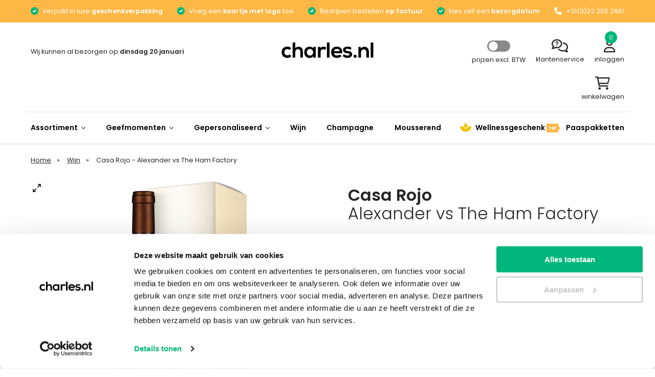

--- FILE ---
content_type: text/html; charset=UTF-8
request_url: https://www.charles.nl/product/838497/casa-rojo-alexander-vs-the-ham-factory
body_size: 15594
content:
<!doctype html>
<html class="no-js" lang="nl">
<head>
        <meta charset="utf-8">
    <title>Casa Rojo Alexander vs The Ham Factory | Charles.nl</title>

    <!-- Meta -->
    <meta name="keywords" content="" />
    <meta name="description" content="Casa Rojo Alexander vs The Ham Factory als cadeau laten bezorgen? &#10003; Verpakt als luxe geschenk &#10003; Voor 17:00 besteld, morgen bezorgd" />
            <meta name="robots" content="noindex, nofollow" />
    
    <!-- Viewport, Author -->
    <meta name="viewport" content="width=device-width, initial-scale=1.0, maximum-scale=2.0" />

    <!-- Open Graph -->
    <meta property="og:title" content="Casa Rojo Alexander vs The Ham Factory | Charles.nl" />
    <meta property="og:site_name" content="Charles" />
    <meta property="og:description" content="Casa Rojo Alexander vs The Ham Factory als cadeau laten bezorgen? &#10003; Verpakt als luxe geschenk &#10003; Voor 17:00 besteld, morgen bezorgd" />
    <meta property="og:image" content="https://www.charles.nl/assets/dist/images/charles-facebook.png" />
    <meta property="og:url" content="https://www.charles.nl/product/838497/casa-rojo-alexander-vs-the-ham-factory" />
    <meta property="og:type" content="website" />

    <!-- Canonical and language -->
    <link rel="canonical"
          href="https://www.charles.nl/product/838497/casa-rojo-alexander-vs-the-ham-factory" />
    <link rel="alternate" hreflang="nl"
          href="https://www.charles.nl/product/838497/casa-rojo-alexander-vs-the-ham-factory" />

    <!-- Chrome mobile enhancements-->
    <meta name="theme-color" content="" />
    <meta name="msapplication-navbutton-color" content="">
    <meta name="apple-mobile-web-app-status-bar-style" content="">

    <!-- General stylesheets -->
    <link rel="stylesheet" href="https://www.charles.nl/assets/dist/styles/app-4e50e71236.css" />

    <!-- Google Analytics -->
    
    <!-- Google Tag Manager -->
    <script>(function (w, d, s, l, i) {
            w[l] = w[l] || [];
            w[l].push({
                'gtm.start':
                    new Date().getTime(), event: 'gtm.js'
            });
            var f = d.getElementsByTagName(s)[0],
                j = d.createElement(s), dl = l != 'dataLayer' ? '&l=' + l : '';
            j.async = true;
            j.src =
                'https://www.googletagmanager.com/gtm.js?id=' + i + dl;
            f.parentNode.insertBefore(j, f);
        })(window, document, 'script', 'dataLayer', 'GTM-KQP28RT8');</script>
    <!-- End Google Tag Manager -->

    <!-- This site is converting visitors into subscribers and customers with PI marketing - https://pimarketing.optinforms.com -->
    <script>(function (d, u, ac) {
            var s = d.createElement('script');
            s.type = 'text/javascript';
            s.src = 'https://a.omappapi.com/app/js/api.min.js';
            s.async = true;
            s.dataset.user = u;
            s.dataset.account = ac;
            d.getElementsByTagName('head')[0].appendChild(s);
        })(document, 48724, 54910);</script>
    <!-- / https://pimarketing.optinforms.com -->

    <!-- Leadinfo tracking code -->
    <script> (function (l, e, a, d, i, n, f, o) {
            if (!l[i]) {
                l.GlobalLeadinfoNamespace = l.GlobalLeadinfoNamespace || [];
                l.GlobalLeadinfoNamespace.push(i);
                l[i] = function () {
                    (l[i].q = l[i].q || []).push(arguments)
                };
                l[i].t = l[i].t || n;
                l[i].q = l[i].q || [];
                o = e.createElement(a);
                f = e.getElementsByTagName(a)[0];
                o.async = 1;
                o.src = d;
                f.parentNode.insertBefore(o, f);
            }
        }(window, document, "script", "https://cdn.leadinfo.net/ping.js", "leadinfo", "LI-64A550271BAC2")); </script>
    
    <!-- HTML5 IE8 and lower hack -->
    <!--[if lt IE 9]>
    <script src="http://html5shim.googlecode.com/svn/trunk/html5.js"></script>
    <![endif]-->

    <!-- Favicon -->
    <link rel="apple-touch-icon-precomposed" sizes="57x57" href="https://www.charles.nl/assets/dist/images/apple-touch-icon-57x57.png" />
    <link rel="apple-touch-icon-precomposed" sizes="60x60" href="https://www.charles.nl/assets/dist/images/apple-touch-icon-60x60.png" />
    <link rel="apple-touch-icon-precomposed" sizes="72x72" href="https://www.charles.nl/assets/dist/images/apple-touch-icon-72x72.png" />
    <link rel="apple-touch-icon-precomposed" sizes="76x76" href="https://www.charles.nl/assets/dist/images/apple-touch-icon-76x76.png" />
    <link rel="apple-touch-icon-precomposed" sizes="114x114" href="https://www.charles.nl/assets/dist/images/apple-touch-icon-114x114.png" />
    <link rel="apple-touch-icon-precomposed" sizes="120x120" href="https://www.charles.nl/assets/dist/images/apple-touch-icon-120x120.png" />
    <link rel="apple-touch-icon-precomposed" sizes="144x144" href="https://www.charles.nl/assets/dist/images/apple-touch-icon-144x144.png" />
    <link rel="apple-touch-icon-precomposed" sizes="152x152" href="https://www.charles.nl/assets/dist/images/apple-touch-icon-152x152.png" />

    <link rel="icon" type="image/png" sizes="16x16" href="https://www.charles.nl/assets/dist/images/favicon-32x32.png" />
    <link rel="icon" type="image/png" sizes="32x32" href="https://www.charles.nl/assets/dist/images/favicon-32x32.png" />
    <link rel="icon" type="image/png" sizes="96x96" href="https://www.charles.nl/assets/dist/images/favicon-96x96.png" />
    <link rel="icon" type="image/png" sizes="128x128" href="https://www.charles.nl/assets/dist/images/favicon-128.png" />
    <link rel="icon" type="image/png" sizes="196x196" href="https://www.charles.nl/assets/dist/images/favicon-196x196.png" />

    <meta name="application-name" content="Charles" />
    <meta name="msapplication-TileColor" content="#FFFFFF" />
    <meta name="msapplication-TileImage" content="https://www.charles.nl/assets/dist/images/mstile-144x144.png" />
    <meta name="msapplication-square70x70logo" content="https://www.charles.nl/assets/dist/images/mstile-70x70.png" />
    <meta name="msapplication-square150x150logo" content="https://www.charles.nl/assets/dist/images/mstile-150x150.png" />
    <meta name="msapplication-wide310x150logo" content="https://www.charles.nl/assets/dist/images/mstile-310x150.png" />
    <meta name="msapplication-square310x310logo" content="https://www.charles.nl/assets/dist/images/mstile-310x310.png" />

    <!-- Javascript -->
    <script type="text/javascript">
        var baseurl = 'https://www.charles.nl/';
        var adminurl = 'https://www.charles.nl/admin/';

                document.addEventListener("DOMContentLoaded", function (event) {
            var scrollpos = sessionStorage.getItem('scrollpos');
            if (scrollpos) {
                window.scrollTo(0, scrollpos);
                sessionStorage.removeItem('scrollpos');
            }
        });
        
    </script>

    <script type="application/ld+json">[{"@context":"https:\/\/schema.org","@type":"AggregateRating","worstRating":"1","bestRating":"5","ratingValue":"4,6","reviewCount":"439","url":"https:\/\/www.google.com\/search?q=charles.nl&rlz=1C1ONGR_nlNL992NL992&oq=charles.nl+review&aqs=chrome.0.69i59j69i57j0i22i30j69i61.3816j0j4&sourceid=chrome&ie=UTF-8#lrd=0x47c5e7951aa22a85:0xd1b8bea588ebf19d,1,,,,","itemReviewed":{"@type":"Organization","name":"Charles.nl"}},{"@context":"https:\/\/schema.org","@type":"BreadcrumbList","itemListElement":[{"@type":"ListItem","position":1,"name":"Home","item":"https:\/\/www.charles.nl\/"},{"@type":"ListItem","position":2,"name":"Wijn","item":"https:\/\/www.charles.nl\/wijn"},{"@type":"ListItem","position":3,"name":"Casa Rojo - Alexander vs The Ham Factory"}]},{"@context":"https:\/\/schema.org","@type":"Product","name":"Casa Rojo - Alexander vs The Ham Factory","description":"Op zoek naar een fraai vegan wijn geschenk voor de feestdagen? Dan zit je met deze wijn van het wijnhuis Casa Rojo zeker goed. Dit wijnhuis, gelegen in het zuiden van Spanje, wordt aangevoerd door twee jonge wijnmakers. Zij zijn niet alleen bezig met het maken van smaakvolle wijnen, maar zijn daarnaast erg vooruitstrevend met de manier hoe ze hun wijnen presenteren. Dagelijks is er een team van designers bezig met het ontwerpen van labels, dozen en flessen. En dat is te zien!\nHet etiket van deze wijn is voorzien van een groot varken en dat symboliseert deze stevige wijn. Een wijn die daarnaast ook erg complex is met smaken als cacao, mokka en vanille. Daarnaast proef je veel zwart fruit. Een heerlijke wijn voor bij gegrild vlees en tapas. Kortom het perfecte cadeau voor de koudere maanden!","url":"https:\/\/www.charles.nl\/product\/838497\/casa-rojo-alexander-vs-the-ham-factory","image":"https:\/\/www.charles.nl\/uploads\/product\/50583835-casa-rojo-alexander-vs-the-ham-factory.jpg","offers":[{"@type":"Offer","availability":"http:\/\/schema.org\/OutOfStock","price":"39.95","priceCurrency":"EUR","seller":{"@type":"Organization","@name":"Charles.nl"},"priceSpecification":{"price":"39.95","priceCurrency":"EUR","valueAddedTaxIncluded":false},"shippingDetails":{"@type":"OfferShippingDetails","shippingRate":{"@type":"MonetaryAmount","value":"5.95","currency":"EUR"},"deliveryTime":{"@type":"ShippingDeliveryTime","cutOffTime":"2026-01-19T17:00:00+01:00","businessDays":{"@type":"OpeningHoursSpecification","dayOfWeek":["https:\/\/schema.org\/Monday","https:\/\/schema.org\/Tuesday","https:\/\/schema.org\/Wednesday","https:\/\/schema.org\/Thursday","https:\/\/schema.org\/Friday"]},"handlingTime":{"@type":"QuantitativeValue","unitCode":"d","minValue":0,"maxValue":1},"transitTime":{"@type":"QuantitativeValue","unitCode":"d","minValue":1,"maxValue":1}},"shippingDestination":{"@type":"DefinedRegion","addressCountry":"NL"}},"hasMerchantReturnPolicy":{"@type":"MerchantReturnPolicy","applicableCountry":"NL","returnPolicyCategory":"https:\/\/schema.org\/MerchantReturnFiniteReturnWindow","merchantReturnDays":14,"returnMethod":"https:\/\/schema.org\/ReturnByMail","returnFees":"https:\/\/schema.org\/FreeReturn"}}]}]</script>
    <!-- Hotjar Tracking Code for https://www.charles.nl/ -->
    <script>
        (function(h,o,t,j,a,r){
            h.hj=h.hj||function(){(h.hj.q=h.hj.q||[]).push(arguments)};
            h._hjSettings={hjid:3782272,hjsv:6};
            a=o.getElementsByTagName('head')[0];
            r=o.createElement('script');r.async=1;
            r.src=t+h._hjSettings.hjid+j+h._hjSettings.hjsv;
            a.appendChild(r);
        })(window,document,'https://static.hotjar.com/c/hotjar-','.js?sv=');
    </script>

</head>
<body>
<!--[if lt IE 8]>
<div class="container-ie">
    <p>Je gebruikt een <span class="bold">oude browser</span>. Je kunt jouw <a href="http://www.browsehappy.com/" target="_blank" title="Je browser upgraden">browser upgraden</a> om de juiste ervaring te beleven.</p>
</div>
<![endif]-->

<header class="main">
    
    <div class="usp__holder usp__holder--alternative">
        <div class="container">

                    <div class="grid-12 no-p--vert header-wrapper">
                        <ul class="usp__header">
                                                            <li class="">
                                    <i class="fa-duotone fa-circle-check"></i> Verpakt in luxe <strong>geschenkverpakking</strong>                                </li>
                                                                <li class="">
                                    <i class="fa-duotone fa-circle-check"></i> Voeg een <strong>kaartje met logo</strong> toe                                </li>
                                                                <li class="">
                                    <i class="fa-duotone fa-circle-check"></i> Bedrijven bestellen <strong>op factuur</strong>                                </li>
                                                                <li class="">
                                    <i class="fa-duotone fa-circle-check"></i> Kies zelf een <strong>bezorgdatum</strong>                                </li>
                                                            <li class="desktop">
                                <i class="fa-solid fa-phone"></i>+31(0)23 205 2661</a>
                            </li>
                        </ul>
                    </div>

        </div>
    </div>
    
    <div class="container header--white" id="navigation_mob">
        <div class="grid-12 no-p--vert">
            <div class="header header--main">

                <div class="nest">
                    <div class="grid-m-4 no-p--vert next-order-date">
                            <p class="header__payoff">Wij kunnen al bezorgen op <strong>dinsdag 20 januari</strong></p>
                    </div>

                    <div class="grid-m-4 grid-8 grid-tl-4 no-p--vert logo__wrapper">
                        <a href="https://www.charles.nl/" class="logo" title="Charles">
                            <img src="https://www.charles.nl/assets/dist/images/layout/logo-charles.png" height="48" width="180" class="logo__img" alt="Iemand verrassen met een luxe cadeau of relatiegeschenk?">
                        </a>
                    </div>

                    <div class="grid-m-4 no-p--vert">

                            <ul class="header__subnav">
                                                                <li>
                                    <a href="#" class="vat_toggle" title="Vertoon prijzen incl. of excl. BTW">
                                        <div class="vat_toggle_switch">
                                            <input id="vat_switch_header" class="vat_switch" type="checkbox" >
                                            <label for="vat_switch_header">Select</label>
                                        </div>
                                                                                    <span>prijzen excl. BTW</span>
                                                                            </a>
                                </li>
                                <li>
                                    <a href="https://www.charles.nl/klantenservice">
                                        <i class="far fa-comments-question"></i>
                                        <span>klantenservice</span>
                                    </a>
                                </li>
                                <li class="header__fixed">
                                                                            <a href="https://www.charles.nl/inloggen">
                                            <i class="far fa-user"></i>
                                            <span>inloggen</span>
                                        </a>
                                                                    </li>
                                                                <li class="header__fixed">
                                    <a href="https://www.charles.nl/winkelwagen">
                                        <i class="far fa-shopping-cart"></i>
                                        <span>winkelwagen</span>
                                        <span class="cart__pill">0</span>
                                    </a>
                                </li>
                            </ul>
                    </div>
                                        <a href="#" class="navigation__toggle js-navigation__toggle" aria-label="navigatie" title="Navigatie">
                        <span class="far fa-bars"></span>
                    </a>
                                        <div class="clear-grid"></div>
                </div>

            </div>
        </div>
    </div>

                <nav id="navigation" class="navigation main-menu">

                <div class="container">
                    <div class="grid-12 no-p--vert">
                    <div class="nav-header">
                    </div>

                    <div class="nav-menus-wrapper">

                        <ul class="nav-menu">
                            <li class="header-logo"><a href="https://www.charles.nl/"><img src="https://www.charles.nl/assets/dist/images/layout/logo-charles.png" height="48" width="180"  alt="Iemand verrassen met een luxe cadeau of relatiegeschenk?"></a></li>
                                                            <li class="first no-link ">
                                    <a href="" title="Assortiment"  >Assortiment</a>

                                                                        <div class="megamenu-panel">
                                        <div class="container">
                                            <div class="megamenu-lists">
                                                                                                <ul class="megamenu-list list-col-4">
                                                                                                        <li class="menu-item-bold" >
                                                                                                                    <a href="/cadeaupakket" title="Cadeaupakketten">Onze Cadeaupakketten</a>
                                                                                                            </li>
                                                                                                        <li  >
                                                                                                                    <a href="/cadeaupakket/wellnesspakket" title="Wellnesspakket">Wellnesspakket</a>
                                                                                                            </li>
                                                                                                        <li  >
                                                                                                                    <a href="/cadeaupakket/paaspakket" title="Paaspakket">Paaspakket</a>
                                                                                                            </li>
                                                                                                        <li  >
                                                                                                                    <a href="/cadeaupakket/lentepakket" title="">Lentepakket</a>
                                                                                                            </li>
                                                                                                        <li  >
                                                                                                                    <a href="/cadeaupakket/zomerpakket" title="Zomerpakket">Zomerpakket</a>
                                                                                                            </li>
                                                                                                        <li  >
                                                                                                                    <a href="/cadeaupakket/brievenbuspakket" title="Brievenbuspakket">Brievenbuspakket</a>
                                                                                                            </li>
                                                                                                        <li  >
                                                                                                                    <a href="/cadeaupakket/borrel" title="Borrelpakket">Borrelpakket</a>
                                                                                                            </li>
                                                                                                        <li  >
                                                                                                                    <a href="/cadeaupakket/bierpakket" title="Bierpakket">Bierpakket</a>
                                                                                                            </li>
                                                                                                    </ul>
                                                                                                <ul class="megamenu-list list-col-4">
                                                                                                        <li class="menu-item-bold" >
                                                                                                                    <span title="Meer geschenken">Meer geschenken</span>
                                                                                                            </li>
                                                                                                        <li  >
                                                                                                                    <a href="/wijn" title="Wijn">Wijn</a>
                                                                                                            </li>
                                                                                                        <li  >
                                                                                                                    <a href="/champagne" title="Champagne">Champagne</a>
                                                                                                            </li>
                                                                                                        <li  >
                                                                                                                    <a href="/mousserend" title="Cava & Prosecco">Cava & Prosecco</a>
                                                                                                            </li>
                                                                                                        <li  >
                                                                                                                    <a href="/gin-tonic" title="Gin Tonic">Gin Tonic</a>
                                                                                                            </li>
                                                                                                        <li  >
                                                                                                                    <a href="/snoeppotten" title="Snoeppot">Snoeppot</a>
                                                                                                            </li>
                                                                                                        <li  >
                                                                                                                    <a href="/kaarsen" title="Kaars">Kaars</a>
                                                                                                            </li>
                                                                                                    </ul>
                                                                                                <ul class="megamenu-list list-col-4">
                                                                                                        <li class="menu-item-bold" >
                                                                                                                    <span title="Onze Eigen merken">Onze Eigen merken</span>
                                                                                                            </li>
                                                                                                        <li  >
                                                                                                                    <a href="/message-bottle" title="Message Bottle">Message Bottle</a>
                                                                                                            </li>
                                                                                                        <li  >
                                                                                                                    <a href="/light-a-candle" title="Light a Candle">Light a Candle</a>
                                                                                                            </li>
                                                                                                        <li  >
                                                                                                                    <a href="/the-wellness-gift" title="The Wellness Gift">The Wellness Gift</a>
                                                                                                            </li>
                                                                                                        <li  >
                                                                                                                    <a href="/sweet-message" title="Sweet Message">Sweet Message</a>
                                                                                                            </li>
                                                                                                        <li  >
                                                                                                                    <a href="/bloome" title="Bloomé">Bloomé</a>
                                                                                                            </li>
                                                                                                    </ul>
                                                                                            </div>
                                        </div>
                                    </div>
                                                                    </li>
                                                                <li class="no-link ">
                                    <a href="" title="Geefmoment & Thema"  >Geefmomenten</a>

                                                                        <div class="megamenu-panel">
                                        <div class="container">
                                            <div class="megamenu-lists">
                                                                                                <ul class="megamenu-list list-col-4">
                                                                                                        <li class="menu-item-bold" >
                                                                                                                    <span title="Gelegenheden">Gelegenheden</span>
                                                                                                            </li>
                                                                                                        <li  >
                                                                                                                    <a href="/verjaardag" title="Verjaardag">Verjaardag</a>
                                                                                                            </li>
                                                                                                        <li  >
                                                                                                                    <a href="/huwelijk" title="Huwelijk">Huwelijk</a>
                                                                                                            </li>
                                                                                                        <li  >
                                                                                                                    <a href="/geboorte" title="Geboorte">Geboorte</a>
                                                                                                            </li>
                                                                                                        <li  >
                                                                                                                    <a href="/jubileum" title="Jubileum">Jubileum</a>
                                                                                                            </li>
                                                                                                        <li  >
                                                                                                                    <a href="/nieuwe-woning" title="Nieuwe woning">Nieuwe woning</a>
                                                                                                            </li>
                                                                                                        <li  >
                                                                                                                    <a href="/onboarding" title="Onboarding">Onboarding</a>
                                                                                                            </li>
                                                                                                        <li  >
                                                                                                                    <a href="/pensioen" title="Pensioen">Pensioen</a>
                                                                                                            </li>
                                                                                                    </ul>
                                                                                                <ul class="megamenu-list list-col-4">
                                                                                                        <li class="menu-item-bold" >
                                                                                                                    <span title="Wensen">Wensen</span>
                                                                                                            </li>
                                                                                                        <li  >
                                                                                                                    <a href="/gefeliciteerd" title="Gefeliciteerd">Gefeliciteerd</a>
                                                                                                            </li>
                                                                                                        <li  >
                                                                                                                    <a href="/bedankt" title="Bedankt">Bedankt</a>
                                                                                                            </li>
                                                                                                        <li  >
                                                                                                                    <a href="/succes" title="Succes">Succes</a>
                                                                                                            </li>
                                                                                                    </ul>
                                                                                                <ul class="megamenu-list list-col-4">
                                                                                                        <li class="menu-item-bold" >
                                                                                                                    <span title="Thema's">Thema's</span>
                                                                                                            </li>
                                                                                                        <li  >
                                                                                                                    <a href="/cadeaupakket/lentepakket" title="Lente">Lente</a>
                                                                                                            </li>
                                                                                                        <li  >
                                                                                                                    <a href="/cadeaupakket/paaspakket" title="Pasen">Pasen</a>
                                                                                                            </li>
                                                                                                        <li  >
                                                                                                                    <a href="/cadeaupakket/zomerpakket" title="Zomer">Zomer</a>
                                                                                                            </li>
                                                                                                        <li  >
                                                                                                                    <a href="/cadeaupakket/sinterklaaspakket" title="Sinterklaas">Sinterklaas</a>
                                                                                                            </li>
                                                                                                        <li  >
                                                                                                                    <a href="/cadeaupakket/kerstpakket" title="Kerstpakketten">Kerstpakket</a>
                                                                                                            </li>
                                                                                                        <li  >
                                                                                                                    <a href="/kerstgeschenken-attenties" title="Kerstattenties">Kerstattenties</a>
                                                                                                            </li>
                                                                                                    </ul>
                                                                                                <ul class="megamenu-list list-col-4">
                                                                                                        <li class="menu-item-bold" >
                                                                                                                    <span title="Speciale Dagen">Speciale Dagen</span>
                                                                                                            </li>
                                                                                                        <li  >
                                                                                                                    <a href="/cadeaupakket/koningsdag" title="Koningsdagsgeschenken">Koningsdagsgeschenken</a>
                                                                                                            </li>
                                                                                                        <li  >
                                                                                                                    <a href="/wk-2026-geschenken" title="WK 2026 Geschenken">WK 2026 Geschenken</a>
                                                                                                            </li>
                                                                                                        <li  >
                                                                                                                    <a href="/secretaressedag" title="Secretaressedag">Secretaressedag</a>
                                                                                                            </li>
                                                                                                        <li  >
                                                                                                                    <a href="/dag-van-de-zorg" title="Dag van de Zorg">Dag van de Zorg</a>
                                                                                                            </li>
                                                                                                    </ul>
                                                                                            </div>
                                        </div>
                                    </div>
                                                                    </li>
                                                                <li class="">
                                    <a href="/gepersonaliseerd" title="Gepersonaliseerd"  >Gepersonaliseerd</a>

                                                                        <div class="megamenu-panel">
                                        <div class="container">
                                            <div class="megamenu-lists">
                                                                                                <ul class="megamenu-list list-col-4">
                                                                                                        <li class="menu-item-bold" >
                                                                                                                    <a href="https://www.charles.nl/gepersonaliseerd" title="Ons Assortiment">Eigen Ontwerp</a>
                                                                                                            </li>
                                                                                                        <li  >
                                                                                                                    <a href="/product/391154/gepersonaliseerde-cava-met-eigen-logo" title="Cava met eigen ontwerp">Cava met eigen ontwerp</a>
                                                                                                            </li>
                                                                                                        <li  >
                                                                                                                    <a href="/product/360001/gepersonaliseerde-champagne-met-eigen-logo" title="Champagne met eigen ontwerp">Champagne met eigen ontwerp</a>
                                                                                                            </li>
                                                                                                        <li  >
                                                                                                                    <a href="/product/638667/gepersonaliseerde-kaars-met-eigen-ontwerp-logo" title="Kaars met eigen ontwerp">Kaars met eigen ontwerp</a>
                                                                                                            </li>
                                                                                                        <li  >
                                                                                                                    <a href="/product/360317/snoeppot-met-eigen-ontwerp" title="Snoeppot met eigen ontwerp">Snoeppot met eigen ontwerp</a>
                                                                                                            </li>
                                                                                                        <li  >
                                                                                                                    <a href="/product/968687/gepersonaliseerde-geurstokjes-met-eigen-logo" title="Geurstokjes met eigen ontwerp">Geurstokjes met eigen ontwerp</a>
                                                                                                            </li>
                                                                                                        <li  >
                                                                                                                    <a href="/product/245531/showergel-met-eigen-ontwerp" title="Showergel met eigen ontwerp">Showergel met eigen ontwerp</a>
                                                                                                            </li>
                                                                                                    </ul>
                                                                                            </div>
                                        </div>
                                    </div>
                                                                    </li>
                                                                <li class="">
                                    <a href="/wijn" title=""  >Wijn</a>

                                                                    </li>
                                                                <li class="">
                                    <a href="/champagne" title=""  >Champagne</a>

                                                                    </li>
                                                                <li class="">
                                    <a href="/mousserend" title=""  >Mousserend</a>

                                                                    </li>
                                                                <li class="">
                                    <a href="/cadeaupakket/wellnesspakket" title="Wellnesspakket"  ><i class='fa-solid fa-spa' style='color:#F2C200;'></i>Wellnessgeschenk</a>

                                                                    </li>
                                                                <li class="last ">
                                    <a href="/cadeaupakket/paaspakket" title=""  class="tip" data-text="TIP">Paaspakketten</a>

                                                                    </li>
                                                            <li class="mob">
                                <a href="/zakelijk">Zakelijk</a>
                            </li>
                            <li class="mob">
                                <a href="/klantenservice">Klantenservice</a>
                            </li>
                            <li class="mob">
                                <a href="#" class="vat_toggle">
                                                                            &nbsp; <i class="fas fa-toggle-off"></i>
                                        &nbsp; <span>Prijzen excl. BTW</span>
                                                                    </a>
                            </li>
                        </ul>
                    </div>
                    </div>
                </div>

            </nav>
            </header>
<div class="page">
    <div class="overlay"></div>
        <main>
<section class="product">
    
    <div class="container hidden-mobile--block">
    <div class="grid-12 no-p">
        <div class="product__heading">

            <div class="nest">
                <div class="grid-6 product__nav">
                    <ul class="breadcrumbs">
                                                    <li>
                                                                <a href="/">
                                                                        Home</a>
                                                        </li>
                                                    <li>
                                                                <a href="/wijn">
                                                                        Wijn</a>
                                                        </li>
                                                    <li>
                                                                    Casa Rojo - Alexander vs The Ham Factory                            </li>
                                            </ul>

                </div>
                <div class="grid-6 no-p--vert">
                    <div class="product__offer has-modal">
                                            </div>
                </div>

                <div class="clear-grid"></div>
            </div>
        </div>
    </div>
</div>

    <div class="container">
        <div class="grid-6">
            <div class="product__image">
    <div class="nest">
        <div class="grid-12 no-p">
            <div class="main-carousel" id="js-main-carousel">
                                        <div class="carousel-cell">
                            <img src="https://www.charles.nl/uploads/product/50583835-casa-rojo-alexander-vs-the-ham-factory.jpg"
                                 class="full-width"
                                 width="490"
                                 height="490"
                                 alt="Casa Rojo - Alexander vs The Ham Factory">
                        </div>
                                        <div class="carousel-cell">
                            <img src="https://www.charles.nl/uploads/product/12811239-casa-rojo-alexander-vs-the-ham-factory.jpg"
                                 class="full-width"
                                 width="490"
                                 height="490"
                                 alt="Casa Rojo - Alexander vs The Ham Factory">
                        </div>
                                        <div class="carousel-cell">
                            <img src="https://www.charles.nl/uploads/product/66663876-casa-rojo-alexander-vs-the-ham-factory.jpg"
                                 class="full-width"
                                 width="490"
                                 height="490"
                                 alt="Casa Rojo - Alexander vs The Ham Factory">
                        </div>
                            </div>
        </div>

        <div class="clear-grid"></div>
    </div>

    <div class="product__image__list">
        <div class="nest main-carousel-nav js-main-carousel-nav">
                            <div class="carousel-cell">
                    <img src="https://www.charles.nl/uploads/product/50583835-casa-rojo-alexander-vs-the-ham-factory-thumb.jpg"
                         class="full-width js-image-thumbnail-source"
                         width="113"
                         height="113"
                         data-source-large="https://www.charles.nl/uploads/product/50583835-casa-rojo-alexander-vs-the-ham-factory.jpg"
                         alt="Casa Rojo - Alexander vs The Ham Factory">
                </div>
                                <div class="carousel-cell">
                    <img src="https://www.charles.nl/uploads/product/12811239-casa-rojo-alexander-vs-the-ham-factory-thumb.jpg"
                         class="full-width js-image-thumbnail-source"
                         width="113"
                         height="113"
                         data-source-large="https://www.charles.nl/uploads/product/12811239-casa-rojo-alexander-vs-the-ham-factory.jpg"
                         alt="Casa Rojo - Alexander vs The Ham Factory">
                </div>
                                <div class="carousel-cell">
                    <img src="https://www.charles.nl/uploads/product/66663876-casa-rojo-alexander-vs-the-ham-factory-thumb.jpg"
                         class="full-width js-image-thumbnail-source"
                         width="113"
                         height="113"
                         data-source-large="https://www.charles.nl/uploads/product/66663876-casa-rojo-alexander-vs-the-ham-factory.jpg"
                         alt="Casa Rojo - Alexander vs The Ham Factory">
                </div>
                
            <div class="clear-grid"></div>
        </div>
    </div>

</div>
        </div>

        <div class="grid-6 grid-custom-pull">
            
<div class="product__intro">
    <h1>Casa Rojo<span>Alexander vs The Ham Factory</span></h1>
        <p>Op zoek naar een fraai vegan wijn geschenk voor de feestdagen? Dan zit je met deze wijn van het wijnhuis Casa Rojo zeker goed. Dit wijnhuis, gelegen in het zuiden van Spanje, wordt aangevoerd door twee jonge wijnmakers. Zij zijn niet alleen bezig met het maken van smaakvolle wijnen, maar zijn daarnaast erg vooruitstrevend met de manier hoe ze hun wijnen presenteren. Dagelijks is er een team van designers bezig met het ontwerpen van labels, dozen en flessen. En dat is te zien!</p>
<p>Het etiket van deze wijn is voorzien van een groot varken en dat symboliseert deze stevige wijn. Een wijn die daarnaast ook erg complex is met smaken als cacao, mokka en vanille. Daarnaast proef je veel zwart fruit. Een heerlijke wijn voor bij gegrild vlees en tapas. Kortom het perfecte cadeau voor de koudere maanden!</p>    <ul class="plusses"><li>Een stevige wijn dat ongetwijfeld in de smaak valt!</li>
<li>Een wijn met karakter</li>
<li>Verpakt in luxe geschenkdoos</li>
</ul></div>

    <div class="product__description">
        <h2>Productkenmerken</h2>
        <ul class="list js-expandible"><li>Land: Spanje</li>
<li>Regio: Ribera del Duero</li>
<li>Druif:  Tempranillo, Cabernet Sauvignon, Malbec, Merlot</li>
<li>Inhoud: 75cl.</li>
<li>Smaak: Complex en stevig</li>
</ul>    </div>

    <div class="cta-buttons"><a class="btn btn-product-cta js-cta-order cta-secondary">Direct bestellen <i class="fa-solid fa-angle-down"></i></a><a class="btn btn-product-cta cta-order" href="https://www.charles.nl/offerte/838497/casa-rojo-alexander-vs-the-ham-factory">Vrijblijvende offerte</a></div>        </div>

        
            <div class="clear-grid"></div>

                            <div class="grid-12" id="js-scroll-order">
                    

    <form action="https://www.charles.nl/in-winkelwagen" method="post" id="cart" class="js-ajax-form js-add-to-cart">
        <input type="hidden" name="action" id="action" value="save">
        <input type="hidden" name="return" id="return" value="">
                        <div class="product__cart">
            
            <div class="product__cart__quantity ">

                <p>
                    Dit product is tijdelijk uitverkocht                </p>



                <input type="number" name="product[quantity]" id="product[quantity]" class="fixed-labels js-provide" data-provide="product[quantity]" list="quantity_list" value="" placeholder="1" disabled>
                <datalist id="quantity_list">
                                            <option value="1" >1</option>
                                                <option value="2" >2</option>
                                                <option value="3" >3</option>
                                                <option value="4" >4</option>
                                                <option value="5" >5</option>
                                                <option value="6" >6</option>
                                                <option value="7" >7</option>
                                                <option value="8" >8</option>
                                                <option value="9" >9</option>
                                                <option value="10" >10</option>
                                                <option value="11" >11</option>
                                                <option value="12" >12</option>
                                                <option value="13" >13</option>
                                                <option value="14" >14</option>
                                                <option value="15" >15</option>
                                                <option value="16" >16</option>
                                                <option value="17" >17</option>
                                                <option value="18" >18</option>
                                                <option value="19" >19</option>
                                                <option value="20" >20</option>
                                                <option value="21" >21</option>
                                                <option value="22" >22</option>
                                                <option value="23" >23</option>
                                                <option value="24" >24</option>
                                                <option value="25" >25</option>
                                                <option value="26" >26</option>
                                                <option value="27" >27</option>
                                                <option value="28" >28</option>
                                                <option value="29" >29</option>
                                                <option value="30" >30</option>
                                                <option value="31" >31</option>
                                                <option value="32" >32</option>
                                                <option value="33" >33</option>
                                                <option value="34" >34</option>
                                                <option value="35" >35</option>
                                                <option value="36" >36</option>
                                                <option value="37" >37</option>
                                                <option value="38" >38</option>
                                                <option value="39" >39</option>
                                                <option value="40" >40</option>
                                                <option value="41" >41</option>
                                                <option value="42" >42</option>
                                                <option value="43" >43</option>
                                                <option value="44" >44</option>
                                                <option value="45" >45</option>
                                                <option value="46" >46</option>
                                                <option value="47" >47</option>
                                                <option value="48" >48</option>
                                                <option value="49" >49</option>
                                                <option value="50" >50</option>
                                                <option value="51" >51</option>
                                                <option value="52" >52</option>
                                                <option value="53" >53</option>
                                                <option value="54" >54</option>
                                                <option value="55" >55</option>
                                                <option value="56" >56</option>
                                                <option value="57" >57</option>
                                                <option value="58" >58</option>
                                                <option value="59" >59</option>
                                                <option value="60" >60</option>
                                                <option value="61" >61</option>
                                                <option value="62" >62</option>
                                                <option value="63" >63</option>
                                                <option value="64" >64</option>
                                                <option value="65" >65</option>
                                                <option value="66" >66</option>
                                                <option value="67" >67</option>
                                                <option value="68" >68</option>
                                                <option value="69" >69</option>
                                                <option value="70" >70</option>
                                                <option value="71" >71</option>
                                                <option value="72" >72</option>
                                                <option value="73" >73</option>
                                                <option value="74" >74</option>
                                                <option value="75" >75</option>
                                                <option value="76" >76</option>
                                                <option value="77" >77</option>
                                                <option value="78" >78</option>
                                                <option value="79" >79</option>
                                                <option value="80" >80</option>
                                                <option value="81" >81</option>
                                                <option value="82" >82</option>
                                                <option value="83" >83</option>
                                                <option value="84" >84</option>
                                                <option value="85" >85</option>
                                                <option value="86" >86</option>
                                                <option value="87" >87</option>
                                                <option value="88" >88</option>
                                                <option value="89" >89</option>
                                                <option value="90" >90</option>
                                                <option value="91" >91</option>
                                                <option value="92" >92</option>
                                                <option value="93" >93</option>
                                                <option value="94" >94</option>
                                                <option value="95" >95</option>
                                                <option value="96" >96</option>
                                                <option value="97" >97</option>
                                                <option value="98" >98</option>
                                                <option value="99" >99</option>
                                                <option value="100" >100</option>
                                        </datalist>
                <span class="amount amount--active amount--topfix js-product-cart-update js-cart-total-update js-cart-special"
                      data-orig-price="39.95"
                      data-price="39.95"
                      data-collect="product[quantity]"
                      data-total="39.95">
                39,95            </span>
            </div>


            
            <div class="product__cart__card">
                <input type="checkbox" name="product[card]" id="product[card]" class="js-expand js-checkbox-provide"  disabled data-price="1.25" value="1" >
                <label for="product[card]">
                    <span></span>
                    <span class="hidden-mobile">Ik wil een kaartje toevoegen</span>
                    <span class="hidden-desktop">Kaartje toevoegen</span>
                    <a href="" class="  js-popup-trigger" data-reveal="popup--card"><i class="fa-regular fa-circle-info"></i></a>
                </label>

                
                        <span class="amount js-card-receive js-checkbox-receive js-product-cart-update js-cart-total-update"
                              data-orig-price="1.25"
                              data-price="1.25"
                              data-total="0">
                        1,25                        </span>

                
                <div class="product__extra js-expand-holder ">
                    <input type="hidden" name="card[format][font]" id="card_format_font" class="js-toolbar__options" value="raleway">
                    <input type="hidden" name="card[format][font_size]" id="card_format_font_size" class="js-toolbar__options" value="100">
                    <input type="hidden" name="card[format][align]" id="card_format_align" class="js-toolbar__options" value="left">
                    <input type="hidden" name="card[format][valign]" id="card_format_valign" class="js-toolbar__options" value="middle">
                    <input type="hidden" name="card[format][logo_position]" id="card_format_logo_position" class="js-toolbar__options" value="right">
                    <input type="hidden" name="card[type]" id="card_type" class="js-toolbar__options" value="1">
                    <input type="hidden" name="cards_count" id="cards_count" value="36">
                    <input type="hidden" name="cards_default" id="cards_default" value="1">
                    <textarea name="card[text]" id="card_text" style="display:none"></textarea>

                    <div class="card__toolbar grid-12">
                        <div class="toolbar__part grid-d-6 grid-m-12 grid-m-12">
                            <div class="nest">
                                <div class="toolbar__dropdown card__theme has-dropdown do-hover grid-d-5 grid-t-12 grid-m-12 ">
                                    <a class="toolbar__dropbtn drop-arrow" title="Kies een thema"><span class="overflow-name fixed">Thema: <span id="js-card_type_active">Blanco</span></span></a>
                                    <div class="toolbar__dropdown-content has-gallery-grid">
                                        <div class="gallery-grid">
                                                                                        <figure class="gallery-frame js-toolbar__option active"
                                                        data-input="card_type"
                                                        data-value="1"
                                                        data-representation="Blanco"
                                                        data-img="https://www.charles.nl/uploads/kaartje/blanco-large.jpg">
                                                    <img class="gallery-img" src="https://www.charles.nl/uploads/kaartje/blanco-small.jpg"
                                                         alt="Blanco"
                                                         title="Blanco"
                                                    >
                                                    <figcaption>Blanco</figcaption>
                                                </figure>
                                                                                                <figure class="gallery-frame js-toolbar__option "
                                                        data-input="card_type"
                                                        data-value="30"
                                                        data-representation="Bedankt"
                                                        data-img="https://www.charles.nl/uploads/kaartje/bedank-large.jpg">
                                                    <img class="gallery-img" src="https://www.charles.nl/uploads/kaartje/bedank-small.jpg"
                                                         alt="Bedankt"
                                                         title="Bedankt"
                                                    >
                                                    <figcaption>Bedankt</figcaption>
                                                </figure>
                                                                                                <figure class="gallery-frame js-toolbar__option "
                                                        data-input="card_type"
                                                        data-value="52"
                                                        data-representation="Thanks!"
                                                        data-img="https://www.charles.nl/uploads/kaartje/thanks!-large.jpg">
                                                    <img class="gallery-img" src="https://www.charles.nl/uploads/kaartje/thanks!-small.jpg"
                                                         alt="Thanks!"
                                                         title="Thanks!"
                                                    >
                                                    <figcaption>Thanks!</figcaption>
                                                </figure>
                                                                                                <figure class="gallery-frame js-toolbar__option "
                                                        data-input="card_type"
                                                        data-value="68"
                                                        data-representation="Thanks Aquarel"
                                                        data-img="https://www.charles.nl/uploads/kaartje/thanks-aquarel-large.jpg">
                                                    <img class="gallery-img" src="https://www.charles.nl/uploads/kaartje/thanks-aquarel-small.jpg"
                                                         alt="Thanks Aquarel"
                                                         title="Thanks Aquarel"
                                                    >
                                                    <figcaption>Thanks Aquarel</figcaption>
                                                </figure>
                                                                                                <figure class="gallery-frame js-toolbar__option "
                                                        data-input="card_type"
                                                        data-value="158"
                                                        data-representation="Cheers Champagne"
                                                        data-img="https://www.charles.nl/uploads/kaartje/cheerschamp-large.jpg">
                                                    <img class="gallery-img" src="https://www.charles.nl/uploads/kaartje/cheerschamp-small.jpg"
                                                         alt="Cheers Champagne"
                                                         title="Cheers Champagne"
                                                    >
                                                    <figcaption>Cheers Champagne</figcaption>
                                                </figure>
                                                                                                <figure class="gallery-frame js-toolbar__option "
                                                        data-input="card_type"
                                                        data-value="32"
                                                        data-representation="Cheers Gin-Tonic"
                                                        data-img="https://www.charles.nl/uploads/kaartje/cheers-gin-large.jpg">
                                                    <img class="gallery-img" src="https://www.charles.nl/uploads/kaartje/cheers-gin-small.jpg"
                                                         alt="Cheers Gin-Tonic"
                                                         title="Cheers Gin-Tonic"
                                                    >
                                                    <figcaption>Cheers Gin-Tonic</figcaption>
                                                </figure>
                                                                                                <figure class="gallery-frame js-toolbar__option "
                                                        data-input="card_type"
                                                        data-value="34"
                                                        data-representation="Champagne & Confetti"
                                                        data-img="https://www.charles.nl/uploads/kaartje/champagne-confetti-large.jpg">
                                                    <img class="gallery-img" src="https://www.charles.nl/uploads/kaartje/champagne-confetti-small.jpg"
                                                         alt="Champagne & Confetti"
                                                         title="Champagne & Confetti"
                                                    >
                                                    <figcaption>Champagne & Confetti</figcaption>
                                                </figure>
                                                                                                <figure class="gallery-frame js-toolbar__option "
                                                        data-input="card_type"
                                                        data-value="36"
                                                        data-representation="Congrats"
                                                        data-img="https://www.charles.nl/uploads/kaartje/congrats-large.jpg">
                                                    <img class="gallery-img" src="https://www.charles.nl/uploads/kaartje/congrats-small.jpg"
                                                         alt="Congrats"
                                                         title="Congrats"
                                                    >
                                                    <figcaption>Congrats</figcaption>
                                                </figure>
                                                                                                <figure class="gallery-frame js-toolbar__option "
                                                        data-input="card_type"
                                                        data-value="35"
                                                        data-representation="Happy Birthday"
                                                        data-img="https://www.charles.nl/uploads/kaartje/happy-birthday-large.jpg">
                                                    <img class="gallery-img" src="https://www.charles.nl/uploads/kaartje/happy-birthday-small.jpg"
                                                         alt="Happy Birthday"
                                                         title="Happy Birthday"
                                                    >
                                                    <figcaption>Happy Birthday</figcaption>
                                                </figure>
                                                                                                <figure class="gallery-frame js-toolbar__option "
                                                        data-input="card_type"
                                                        data-value="53"
                                                        data-representation="Succes"
                                                        data-img="https://www.charles.nl/uploads/kaartje/succes-large.jpg">
                                                    <img class="gallery-img" src="https://www.charles.nl/uploads/kaartje/succes-small.jpg"
                                                         alt="Succes"
                                                         title="Succes"
                                                    >
                                                    <figcaption>Succes</figcaption>
                                                </figure>
                                                                                                <figure class="gallery-frame js-toolbar__option "
                                                        data-input="card_type"
                                                        data-value="74"
                                                        data-representation="Oeps"
                                                        data-img="https://www.charles.nl/uploads/kaartje/oeps-large.jpg">
                                                    <img class="gallery-img" src="https://www.charles.nl/uploads/kaartje/oeps-small.jpg"
                                                         alt="Oeps"
                                                         title="Oeps"
                                                    >
                                                    <figcaption>Oeps</figcaption>
                                                </figure>
                                                                                                <figure class="gallery-frame js-toolbar__option "
                                                        data-input="card_type"
                                                        data-value="96"
                                                        data-representation="Beterschap"
                                                        data-img="https://www.charles.nl/uploads/kaartje/beterschap-large.jpg">
                                                    <img class="gallery-img" src="https://www.charles.nl/uploads/kaartje/beterschap-small.jpg"
                                                         alt="Beterschap"
                                                         title="Beterschap"
                                                    >
                                                    <figcaption>Beterschap</figcaption>
                                                </figure>
                                                                                                <figure class="gallery-frame js-toolbar__option "
                                                        data-input="card_type"
                                                        data-value="37"
                                                        data-representation="Thank You"
                                                        data-img="https://www.charles.nl/uploads/kaartje/thank-you-large.jpg">
                                                    <img class="gallery-img" src="https://www.charles.nl/uploads/kaartje/thank-you-small.jpg"
                                                         alt="Thank You"
                                                         title="Thank You"
                                                    >
                                                    <figcaption>Thank You</figcaption>
                                                </figure>
                                                                                                <figure class="gallery-frame js-toolbar__option "
                                                        data-input="card_type"
                                                        data-value="45"
                                                        data-representation="Huwelijk"
                                                        data-img="https://www.charles.nl/uploads/kaartje/huwelijk-large.jpg">
                                                    <img class="gallery-img" src="https://www.charles.nl/uploads/kaartje/huwelijk-small.jpg"
                                                         alt="Huwelijk"
                                                         title="Huwelijk"
                                                    >
                                                    <figcaption>Huwelijk</figcaption>
                                                </figure>
                                                                                                <figure class="gallery-frame js-toolbar__option "
                                                        data-input="card_type"
                                                        data-value="117"
                                                        data-representation="Delivered With Love"
                                                        data-img="https://www.charles.nl/uploads/kaartje/delivered-with-love-large.jpg">
                                                    <img class="gallery-img" src="https://www.charles.nl/uploads/kaartje/delivered-with-love-small.jpg"
                                                         alt="Delivered With Love"
                                                         title="Delivered With Love"
                                                    >
                                                    <figcaption>Delivered With Love</figcaption>
                                                </figure>
                                                                                                <figure class="gallery-frame js-toolbar__option "
                                                        data-input="card_type"
                                                        data-value="42"
                                                        data-representation="Proost"
                                                        data-img="https://www.charles.nl/uploads/kaartje/proost-large.jpg">
                                                    <img class="gallery-img" src="https://www.charles.nl/uploads/kaartje/proost-small.jpg"
                                                         alt="Proost"
                                                         title="Proost"
                                                    >
                                                    <figcaption>Proost</figcaption>
                                                </figure>
                                                                                                <figure class="gallery-frame js-toolbar__option "
                                                        data-input="card_type"
                                                        data-value="43"
                                                        data-representation="Proost Klassiek"
                                                        data-img="https://www.charles.nl/uploads/kaartje/proost-klassiek-large.jpg">
                                                    <img class="gallery-img" src="https://www.charles.nl/uploads/kaartje/proost-klassiek-small.jpg"
                                                         alt="Proost Klassiek"
                                                         title="Proost Klassiek"
                                                    >
                                                    <figcaption>Proost Klassiek</figcaption>
                                                </figure>
                                                                                                <figure class="gallery-frame js-toolbar__option "
                                                        data-input="card_type"
                                                        data-value="40"
                                                        data-representation="Proost op je Verjaardag"
                                                        data-img="https://www.charles.nl/uploads/kaartje/proost-verjaardag-large.jpg">
                                                    <img class="gallery-img" src="https://www.charles.nl/uploads/kaartje/proost-verjaardag-small.jpg"
                                                         alt="Proost op je Verjaardag"
                                                         title="Proost op je Verjaardag"
                                                    >
                                                    <figcaption>Proost op je Verjaardag</figcaption>
                                                </figure>
                                                                                                <figure class="gallery-frame js-toolbar__option "
                                                        data-input="card_type"
                                                        data-value="41"
                                                        data-representation="Dikke Proost op Jou"
                                                        data-img="https://www.charles.nl/uploads/kaartje/een-dikke-proost-op-jou-large.jpg">
                                                    <img class="gallery-img" src="https://www.charles.nl/uploads/kaartje/een-dikke-proost-op-jou-small.jpg"
                                                         alt="Dikke Proost op Jou"
                                                         title="Dikke Proost op Jou"
                                                    >
                                                    <figcaption>Dikke Proost op Jou</figcaption>
                                                </figure>
                                                                                                <figure class="gallery-frame js-toolbar__option "
                                                        data-input="card_type"
                                                        data-value="46"
                                                        data-representation="Sorry"
                                                        data-img="https://www.charles.nl/uploads/kaartje/sorry-large.jpg">
                                                    <img class="gallery-img" src="https://www.charles.nl/uploads/kaartje/sorry-small.jpg"
                                                         alt="Sorry"
                                                         title="Sorry"
                                                    >
                                                    <figcaption>Sorry</figcaption>
                                                </figure>
                                                                                                <figure class="gallery-frame js-toolbar__option "
                                                        data-input="card_type"
                                                        data-value="95"
                                                        data-representation="Sterkte"
                                                        data-img="https://www.charles.nl/uploads/kaartje/sterkte-editor.jpg">
                                                    <img class="gallery-img" src="https://www.charles.nl/uploads/kaartje/sterkte-small.jpg"
                                                         alt="Sterkte"
                                                         title="Sterkte"
                                                    >
                                                    <figcaption>Sterkte</figcaption>
                                                </figure>
                                                                                                <figure class="gallery-frame js-toolbar__option "
                                                        data-input="card_type"
                                                        data-value="156"
                                                        data-representation="Bedankt - Thank You"
                                                        data-img="https://www.charles.nl/uploads/kaartje/bedankt-thank-you-editor.jpg">
                                                    <img class="gallery-img" src="https://www.charles.nl/uploads/kaartje/bedankt-thank-you-small.jpg"
                                                         alt="Bedankt - Thank You"
                                                         title="Bedankt - Thank You"
                                                    >
                                                    <figcaption>Bedankt - Thank You</figcaption>
                                                </figure>
                                                                                                <figure class="gallery-frame js-toolbar__option "
                                                        data-input="card_type"
                                                        data-value="155"
                                                        data-representation="Gefeliciteerd!"
                                                        data-img="https://www.charles.nl/uploads/kaartje/gefeliciteerd-editor.jpg">
                                                    <img class="gallery-img" src="https://www.charles.nl/uploads/kaartje/gefeliciteerd-small.jpg"
                                                         alt="Gefeliciteerd!"
                                                         title="Gefeliciteerd!"
                                                    >
                                                    <figcaption>Gefeliciteerd!</figcaption>
                                                </figure>
                                                                                                <figure class="gallery-frame js-toolbar__option "
                                                        data-input="card_type"
                                                        data-value="151"
                                                        data-representation="Hiep Hiep Hoera!"
                                                        data-img="https://www.charles.nl/uploads/kaartje/hiep-hiep-hoera-editor.jpg">
                                                    <img class="gallery-img" src="https://www.charles.nl/uploads/kaartje/hiep-hiep-hoera-small.jpg"
                                                         alt="Hiep Hiep Hoera!"
                                                         title="Hiep Hiep Hoera!"
                                                    >
                                                    <figcaption>Hiep Hiep Hoera!</figcaption>
                                                </figure>
                                                                                                <figure class="gallery-frame js-toolbar__option "
                                                        data-input="card_type"
                                                        data-value="153"
                                                        data-representation="This one is for you"
                                                        data-img="https://www.charles.nl/uploads/kaartje/this-one-is-for-you-editor.jpg">
                                                    <img class="gallery-img" src="https://www.charles.nl/uploads/kaartje/this-one-is-for-you-small.jpg"
                                                         alt="This one is for you"
                                                         title="This one is for you"
                                                    >
                                                    <figcaption>This one is for you</figcaption>
                                                </figure>
                                                                                                <figure class="gallery-frame js-toolbar__option "
                                                        data-input="card_type"
                                                        data-value="149"
                                                        data-representation="Let's Celebrate"
                                                        data-img="https://www.charles.nl/uploads/kaartje/let-s-celebrate-editor.jpg">
                                                    <img class="gallery-img" src="https://www.charles.nl/uploads/kaartje/let-s-celebrate-small.jpg"
                                                         alt="Let's Celebrate"
                                                         title="Let's Celebrate"
                                                    >
                                                    <figcaption>Let's Celebrate</figcaption>
                                                </figure>
                                                                                                <figure class="gallery-frame js-toolbar__option "
                                                        data-input="card_type"
                                                        data-value="157"
                                                        data-representation="Cheers!"
                                                        data-img="https://www.charles.nl/uploads/kaartje/cheers-editor.jpg">
                                                    <img class="gallery-img" src="https://www.charles.nl/uploads/kaartje/cheers-small.jpg"
                                                         alt="Cheers!"
                                                         title="Cheers!"
                                                    >
                                                    <figcaption>Cheers!</figcaption>
                                                </figure>
                                                                                                <figure class="gallery-frame js-toolbar__option "
                                                        data-input="card_type"
                                                        data-value="152"
                                                        data-representation="Van Harte"
                                                        data-img="https://www.charles.nl/uploads/kaartje/van-harte-editor.jpg">
                                                    <img class="gallery-img" src="https://www.charles.nl/uploads/kaartje/van-harte-small.jpg"
                                                         alt="Van Harte"
                                                         title="Van Harte"
                                                    >
                                                    <figcaption>Van Harte</figcaption>
                                                </figure>
                                                                                                <figure class="gallery-frame js-toolbar__option "
                                                        data-input="card_type"
                                                        data-value="51"
                                                        data-representation="Merry Christmas"
                                                        data-img="https://www.charles.nl/uploads/kaartje/merry-christmas-stijlvol-large.jpg">
                                                    <img class="gallery-img" src="https://www.charles.nl/uploads/kaartje/merry-christmas-stijlvol-small.jpg"
                                                         alt="Merry Christmas"
                                                         title="Merry Christmas"
                                                    >
                                                    <figcaption>Merry Christmas</figcaption>
                                                </figure>
                                                                                                <figure class="gallery-frame js-toolbar__option "
                                                        data-input="card_type"
                                                        data-value="288"
                                                        data-representation="Christmas Joy"
                                                        data-img="https://www.charles.nl/uploads/kaartje/christmas-joy-editor.jpg">
                                                    <img class="gallery-img" src="https://www.charles.nl/uploads/kaartje/christmas-joy-small.jpg"
                                                         alt="Christmas Joy"
                                                         title="Christmas Joy"
                                                    >
                                                    <figcaption>Christmas Joy</figcaption>
                                                </figure>
                                                                                                <figure class="gallery-frame js-toolbar__option "
                                                        data-input="card_type"
                                                        data-value="286"
                                                        data-representation="Merry Christmas HNY"
                                                        data-img="https://www.charles.nl/uploads/kaartje/merry-christmas-2-editor.jpg">
                                                    <img class="gallery-img" src="https://www.charles.nl/uploads/kaartje/merry-christmas-2-small.jpg"
                                                         alt="Merry Christmas HNY"
                                                         title="Merry Christmas HNY"
                                                    >
                                                    <figcaption>Merry Christmas HNY</figcaption>
                                                </figure>
                                                                                                <figure class="gallery-frame js-toolbar__option "
                                                        data-input="card_type"
                                                        data-value="49"
                                                        data-representation="Merry Christmas Lights"
                                                        data-img="https://www.charles.nl/uploads/kaartje/merry-christmas-lights-editor.jpg">
                                                    <img class="gallery-img" src="https://www.charles.nl/uploads/kaartje/merry-christmas-modern-small.jpg"
                                                         alt="Merry Christmas Lights"
                                                         title="Merry Christmas Lights"
                                                    >
                                                    <figcaption>Merry Christmas Lights</figcaption>
                                                </figure>
                                                                                                <figure class="gallery-frame js-toolbar__option "
                                                        data-input="card_type"
                                                        data-value="48"
                                                        data-representation="Merry Christmas Klassiek"
                                                        data-img="https://www.charles.nl/uploads/kaartje/merry-christmas-large.jpg">
                                                    <img class="gallery-img" src="https://www.charles.nl/uploads/kaartje/merry-christmas-small.jpg"
                                                         alt="Merry Christmas Klassiek"
                                                         title="Merry Christmas Klassiek"
                                                    >
                                                    <figcaption>Merry Christmas Klassiek</figcaption>
                                                </figure>
                                                                                                <figure class="gallery-frame js-toolbar__option "
                                                        data-input="card_type"
                                                        data-value="287"
                                                        data-representation="Happy Holidays"
                                                        data-img="https://www.charles.nl/uploads/kaartje/happy-holidays-editor.jpg">
                                                    <img class="gallery-img" src="https://www.charles.nl/uploads/kaartje/happy-holidays-small.jpg"
                                                         alt="Happy Holidays"
                                                         title="Happy Holidays"
                                                    >
                                                    <figcaption>Happy Holidays</figcaption>
                                                </figure>
                                                                                                <figure class="gallery-frame js-toolbar__option "
                                                        data-input="card_type"
                                                        data-value="289"
                                                        data-representation="Fijne Feestdagen"
                                                        data-img="https://www.charles.nl/uploads/kaartje/fijne-feestdagen-editor.jpg">
                                                    <img class="gallery-img" src="https://www.charles.nl/uploads/kaartje/fijne-feestdagen-small.jpg"
                                                         alt="Fijne Feestdagen"
                                                         title="Fijne Feestdagen"
                                                    >
                                                    <figcaption>Fijne Feestdagen</figcaption>
                                                </figure>
                                                                                                <figure class="gallery-frame js-toolbar__option "
                                                        data-input="card_type"
                                                        data-value="290"
                                                        data-representation="Fijne Kerstdagen 2"
                                                        data-img="https://www.charles.nl/uploads/kaartje/fijne-kerstdagen-editor.jpg">
                                                    <img class="gallery-img" src="https://www.charles.nl/uploads/kaartje/fijne-kerstdagen-small.jpg"
                                                         alt="Fijne Kerstdagen 2"
                                                         title="Fijne Kerstdagen 2"
                                                    >
                                                    <figcaption>Fijne Kerstdagen 2</figcaption>
                                                </figure>
                                                                                        </div>
                                    </div>
                                </div>
                                <div class="grid-d-6 grid-m-12 toolbar_card_file_container">
                                    <div class="nest">
                                        <div class="toolbar__dropdown do-hover toolbar_card_file js-toolbar_card_file">
                                            <label for="card[file]" class="toolbar__dropbtn" title="Voeg een logo toe op het kaartje">
                                                <input type="file" name="card[upload]" id="card[file]" class="js-logo-upload">
                                                <span class="overflow-name">Logo toevoegen</span>
                                            </label>
                                                                                        <input type="hidden" name="card[upload]" class="js-logo-upload-receive" value="">
                                        </div>
                                        <div class="toolbar__dropdown toolbar_logo_position has-dropdown do-hover glue grid-d-3 grid-m-2 js-display-if-logo">
                                            <a class="toolbar__dropbtn has-icon" title="Kies een positie voor het logo"><span class="overflow-name"><i class="fas fa-edit"></i></span></a>
                                            <div class="toolbar__dropdown-content">
                                                <a href="#" class="js-toolbar__option active" data-input="card_format_logo_position" data-value="right">Rechtsonder</a>
                                                <a href="#" class="js-toolbar__option" data-input="card_format_logo_position" data-value="left">Links i.p.v. thema</a>
                                            </div>
                                        </div>
                                        <div class="toolbar__dropdown do-hover glue grid-d-3 grid-m-2 js-display-if-logo">
                                            <a class="toolbar__dropbtn has-icon js-toolbar__option-logo-delete" title="Logo verwijderen"><span class="overflow-name"><i class="fas fa-trash-alt"></i></span></a>
                                        </div>
                                    </div>
                                    <div class="js-logo-upload-feedback"></div>
                                </div>
                            </div>
                        </div>
                        <div class="toolbar__part font__settings grid-d-6 grid-t-12 grid-m-12">

                            <div class="toolbar__dropdown has-dropdown do-hover">
                                <a class="toolbar__dropbtn" title="Kies een lettertype"><span class="overflow-name"><i class="fas fa-font fa-fw"></i></span></a>
                                <div class="toolbar__dropdown-content">
                                                                                <a href="#" class="js-toolbar__option active" data-input="card_format_font" data-value="raleway">Raleway</a>
                                                                                    <a href="#" class="js-toolbar__option card_format_font_hind" data-input="card_format_font" data-value="hind">Hind</a>
                                                                                    <a href="#" class="js-toolbar__option card_format_font_comicneue" data-input="card_format_font" data-value="comicneue">Comic Neue</a>
                                                                                    <a href="#" class="js-toolbar__option card_format_font_amatic" data-input="card_format_font" data-value="amatic">Amatic SC</a>
                                                                                    <a href="#" class="js-toolbar__option card_format_font_piazzolla" data-input="card_format_font" data-value="piazzolla">Piazzolla</a>
                                                                                    <a href="#" class="js-toolbar__option card_format_font_ptmono" data-input="card_format_font" data-value="ptmono">PT Mono</a>
                                                                                    <a href="#" class="js-toolbar__option card_format_font_dawning" data-input="card_format_font" data-value="dawning">Dawning of a New Day</a>
                                                                                    <a href="#" class="js-toolbar__option card_format_font_architects" data-input="card_format_font" data-value="architects">Architects Daughter</a>
                                                                        </div>
                            </div>
                            <div class="toolbar__dropdown has-dropdown do-hover">
                                <a class="toolbar__dropbtn" title="Kies een lettergrootte"><span class="overflow-name"><i class="fas fa-text-height fa-fw"></i></span></a>
                                <div class="toolbar__dropdown-content">
                                    <a href="#" class="js-toolbar__option" data-input="card_format_font_size" data-value="70">Klein</a>
                                    <a href="#" class="js-toolbar__option active" data-input="card_format_font_size" data-value="100">Normaal</a>
                                    <a href="#" class="js-toolbar__option" data-input="card_format_font_size" data-value="130">Groot</a>
                                </div>
                            </div>
                            <div class="toolbar__dropdown has-dropdown do-hover">
                                <a class="toolbar__dropbtn" title="Kies een horizontale uitlijning"><span class="overflow-name" id="js-card_format_align_button"><i class="fas fa-align-left fa-fw"></i></span></a>
                                <div class="toolbar__dropdown-content">
                                    <a href="#" class="active js-toolbar__option" data-input="card_format_align" data-icon="<i class='fas fa-align-left fa-fw'></i>" data-value="left">Links uitlijnen</a>
                                    <a href="#" class="js-toolbar__option" data-input="card_format_align" data-icon="<i class='fas fa-align-center fa-fw'></i>" data-value="center">Gecentreerd uitlijnen</a>
                                </div>
                            </div>
                            <div class="toolbar__dropdown has-dropdown do-hover">
                                <a class="toolbar__dropbtn" title="Kies een verticale uitlijning"><span class="overflow-name" id="js-card_format_valign_button"><i class="far fa-arrow-to-top fa-fw"></i></span></a>
                                <div class="toolbar__dropdown-content">
                                    <a href="#" class="active js-toolbar__option" data-input="card_format_valign" data-icon="<i class='far fa-arrow-to-top fa-fw'></i>" data-value="top">Naar boven uitlijnen</a>
                                    <a href="#" class="js-toolbar__option" data-input="card_format_valign" data-icon="<i class='far fa-arrow-to-right fa-fw'></i>" data-value="middle">In het midden uitlijnen</a>
                                </div>
                            </div>

                        </div>

                    </div>

                    <div class="clear-grid"></div>

                                        <div class="card__holder">
                        <div class="card__example js-card-textarea" id="js-card-theme"
                            >
                            <div class="textarea__logo_left js-textarea-logo js-textarea-logo-left" ></div>
                        </div>
                        <div contenteditable="true" class="card__text js-textarea" placeholder="Typ hier je tekst..."></div>
                        <div class="textarea__logo js-textarea-logo js-textarea-logo-right" ></div>
                        <span class="indicator">
                            <span class="js-character-limit--notification"><i class="fa fa-error"></i> Let op! De tekst past mogelijk niet meer op het kaartje</span>
                        </span>
                    </div>
                </div>
            </div>


            <div class="product__cart__letter">
                <input type="checkbox" name="product[letter]" id="product[letter]"  disabled class="js-expand js-checkbox-provide" data-price="1.25"  value="1">
                <label for="product[letter]">
                    <span></span>
                    <span class="hidden-mobile">Ik wil een brief toevoegen</span>
                    <span class="hidden-desktop">Brief toevoegen</span>
                    <a href="" class="js-popup-trigger" data-reveal="popup--letter"><i class="fa-regular fa-circle-info"></i></a>
                </label>

                <span class="amount js-checkbox-receive js-product-cart-update js-cart-total-update "
                      data-orig-price="1.25"
                      data-price="1.25"
                      data-total="0">
                1,25
            </span>

                <div class="product__extra js-expand-holder no-m--bottom ">

                    <label for="letter[file]" class="file no-m--bottom">
                        <input type="file" name="letter[file]" id="letter[file]" class="js-letter-upload">
                        Bestand kiezen
                    </label>

                    <div class="filename__holder active">
                        <div class="card__filename js-card-filename">
                            <div class="upload--feedback js-letter-upload-feedback"></div>
                        </div>
                        <input type="hidden" name="letter[upload]" class="js-letter-upload-receive" value="">
                    </div>

                    <div class="clear-grid"></div>
                </div>
            </div>

                            <div class="product__cart__extra">
                    <input type="checkbox" name="product[extra]" id="product[extra]" class="js-expand js-checkbox-provide"  disabled data-price="" value="1" >
                    <label for="product[extra]">
                        <span></span>
                        <span class="hidden-mobile">Ik wil een andere verpakking</span>
                        <span class="hidden-desktop">Andere verpakking</span>
                        <i class="fa-light fa-chevron-down"></i>
                    </label>

                    <span class="amount js-extra-receive js-checkbox-receive js-product-cart-update js-cart-total-update"
                          data-orig-price="2.95"
                          data-price="2.95"
                          data-total="0">
                        2,95                        </span>


                    <div class="product__extra js-expand-holder ">
                        <div class="nest">
                                                        <div class="grid-d-2 grid-tl-6 grid-m-12 extra">
                                    <label for="extra_1">
                                    <div class="image">
                                        <img src="/uploads/extra/18479183-luxe-houten-kist.jpg">
                                    </div>
                                    <div class="name">
                                        <input type="radio" class="js-extras" name="extras" id="extra_1" value="1" data-price="2.95" checked > Luxe houten kist <a href="" class="  js-popup-trigger" data-reveal="popup--extra1"><i class="fa-regular fa-circle-info"></i></a>
                                    </div>
                                    <div class="price">
                                        2,95                                    </div>
                                    </label>
                                </div>
                                                            <div class="grid-d-2 grid-tl-6 grid-m-12 extra">
                                    <label for="extra_3">
                                    <div class="image">
                                        <img src="/uploads/extra/47341857-wijndoos-cheers.jpg">
                                    </div>
                                    <div class="name">
                                        <input type="radio" class="js-extras" name="extras" id="extra_3" value="3" data-price="0"  > Wijndoos Cheers <a href="" class="  js-popup-trigger" data-reveal="popup--extra3"><i class="fa-regular fa-circle-info"></i></a>
                                    </div>
                                    <div class="price">
                                        0,00                                    </div>
                                    </label>
                                </div>
                                                    </div>
                        <div class="clear-grid"></div>

                    </div>
                </div>
            
            <input type="hidden" name="product[product]" value="838497">


        </div>
                <div class="grid-12"></div>
    <div class="popup__holder js-popup-holder">
    <div class="popup__overlay"></div>

    <div class="popup" data-listener="popup--card-missing">
        <a href="#" class="popup__close js-popup-close"><i class="fas fa-times"></i></a>

        <div class="popup__content card-missing">

            <p class="title">Nog een kaartje?</p>

            <p>Je hebt geen kaartje toegevoegd aan je geschenk. Op deze manier weet de ontvanger niet van wie het geschenk afkomstig is. Je kunt gemakkelijk een kaartje toevoegen als je dat wilt.</p>

            <ul>
                <li>Gevouwen kaart</li>
                <li>300 grams papier</li>
                <li>Voeg gratis een (bedrijfs)logo toe</li>
            </ul>

            <div class="popup__image">
                <img src="https://www.charles.nl/assets/dist/images/layout/kaartje-popup.png" alt="Afbeelding van een kaartje">
            </div>

            <label for="product[card]" class="btn btn--try-again"><i class="fa fa-angle-left icon--left"></i> Kies een kaartje</label>
            <button type="submit" class="btn btn--checkout">Doorgaan zonder kaartje <i class="fa fa-angle-right icon--right"></i></button>
        </div>

    </div>
</div><div class="popup__holder js-popup-holder">
    <div class="popup__overlay"></div>

    <div class="popup" data-listener="popup--card">
        <a href="#" class="popup__close js-popup-close"><i class="fas fa-times"></i></a>

        <div class="popup__content">

            <p class="title">Een eigen kaartje toevoegen</p>

            <ul>
                <li>Gevouwen kaart</li>
                <li>300 grams papier</li>
                <li>Voeg gratis een (bedrijfs)logo toe</li>
            </ul>

            <p>Het kaartje wordt gedrukt op 300 grams papier en gevouwen als een wenskaart. De buitenzijde blijft blanco en de binnenzijde wordt bedrukt.</p>
            <p>De linkerzijde kan bedrukt worden met een thema en de rechterzijde biedt ruimte voor een eigen tekst. Tevens is het mogelijk om een (bedrijfs)logo toe te voegen welke rechtsonder zal worden geplaatst.</p>

            <div class="popup__image">
                <img src="https://www.charles.nl/assets/dist/images/layout/kaartje-popup.png" alt="Afbeelding van een kaartje">
            </div>
        </div>

    </div>
</div><div class="popup__holder js-popup-holder">
    <div class="popup__overlay"></div>

    <div class="popup" data-listener="popup--letter">
        <a href="#" class="popup__close js-popup-close"><i class="fas fa-times"></i></a>

        <div class="popup__content">

            <p class="title">Een brief toevoegen</p>
            <p>De brief zal enkelzijdig in kleur geprint worden op A4 formaat. Het aan te leveren bestand dient opgemaakt te zijn in een .doc / .docx of een .pdf bestandsformaat.</p>

        </div>

    </div>
</div><div class="popup__holder js-popup-holder">
    <div class="popup__overlay"></div>

    <div class="popup extra-popup" data-listener="popup--extra1">
        <a href="#" class="popup__close js-popup-close"><i class="fas fa-times"></i></a>

        <div class="popup__content">

            <h2 style="margin-bottom:20px;">Ik wil een andere verpakking</h2>
            <p>De geschenkdoos wordt vervangen door een luxe houten kist met schuifdeksel.</p>

            <div class="popup__image">
                <img src="/uploads/extra/75449527-luxe-houten-kist.jpg" alt="Afbeelding van Luxe houten kist">
            </div>
        </div>

    </div>
</div><div class="popup__holder js-popup-holder">
    <div class="popup__overlay"></div>

    <div class="popup extra-popup" data-listener="popup--extra3">
        <a href="#" class="popup__close js-popup-close"><i class="fas fa-times"></i></a>

        <div class="popup__content">

            <h2 style="margin-bottom:20px;">Ik wil een andere verpakking</h2>
            <p>De standaard geschenkdoos wordt vervangen door deze Cheers variant.</p>

            <div class="popup__image">
                <img src="/uploads/extra/16693648-wijndoos-cheers.jpg" alt="Afbeelding van Wijndoos Cheers">
            </div>
        </div>

    </div>
</div>    </form>
                </div>
                <div class="grid-12">
                                    </div>
            
            </div>

</section>

<div class="container">
    <div class="grid-12">
        <div class="container product__alternatives">
    <div class="grid-12 no-p--vert">
        <div class="alternative__title">

            <div class="nest">

                <div class="grid-6">
                    <h2>Bekijk ook:</h2>
                </div>
                <div class="grid-6 has-cta hidden-mobile">
                                    </div>
                <div class="clear-grid"></div>
            </div>
        </div>
    </div>
    <div class="grid-12 products-grid no-p">

                <div class="product-cell">

            <div class="product--small js-image-hover">
                <a href="/product/857549/louis-jadot-bourgogne-pinot-noir-en-chardonnay-wijngeschenk"
                   class="product--small__link" title="Louis Jadot  - Bourgogne Pinot Noir & Chardonnay Wijngeschenk">
                    <div class="product--small__image">

                                                        <img src="https://www.charles.nl/uploads/product/19680103-louis-jadot-bourgogne-pinot-noir-chardonnay-small.jpg"
                                     class="full-width visible" alt="Louis Jadot  - Bourgogne Pinot Noir & Chardonnay Wijngeschenk" >
                                                    </div>
                </a>
                <a href="/product/857549/louis-jadot-bourgogne-pinot-noir-en-chardonnay-wijngeschenk"
                   class="product--small__link" title="Louis Jadot  - Bourgogne Pinot Noir & Chardonnay Wijngeschenk">
                     <div class="product--small__title">
                         Louis Jadot                         <span class="product--small__subtitle">Bourgogne Pinot Noir & Chardonnay Wijngeschenk</span>
                    </div>
                                        <span class="product--small__price">42,95</span>
                    <span class="product--small__price product--button">Bekijk <i class="fa-solid fa-arrow-right"></i></span>
                    

                </a>
                            </div>

        </div>
                <div class="product-cell">

            <div class="product--small js-image-hover">
                <a href="/product/794648/eo-adonis-witte-wijn"
                   class="product--small__link" title="Eò  - Adonis Witte Wijn">
                    <div class="product--small__image">

                                                        <img src="https://www.charles.nl/uploads/product/23073003-e-adonis-witte-wijn-small.jpg"
                                     class="full-width visible" alt="Eò  - Adonis Witte Wijn" >
                                                    </div>
                </a>
                <a href="/product/794648/eo-adonis-witte-wijn"
                   class="product--small__link" title="Eò  - Adonis Witte Wijn">
                     <div class="product--small__title">
                         Eò                         <span class="product--small__subtitle">Adonis Witte Wijn</span>
                    </div>
                                        <span class="product--small__price">29,95</span>
                    <span class="product--small__price product--button">Bekijk <i class="fa-solid fa-arrow-right"></i></span>
                    

                </a>
                            </div>

        </div>
                <div class="product-cell">

            <div class="product--small js-image-hover">
                <a href="/product/762204/de-moya-gloria-monastrell-en-maria-bobal"
                   class="product--small__link" title="De Moya - Gloria Monastrell & Maria Bobal Wijngeschenk">
                    <div class="product--small__image">

                                                        <img src="https://www.charles.nl/uploads/product/95253906-de-moya-gloria-monastrell-maria-bobal-small.jpg"
                                     class="full-width visible" alt="De Moya - Gloria Monastrell & Maria Bobal Wijngeschenk" >
                                                    </div>
                </a>
                <a href="/product/762204/de-moya-gloria-monastrell-en-maria-bobal"
                   class="product--small__link" title="De Moya - Gloria Monastrell & Maria Bobal Wijngeschenk">
                     <div class="product--small__title">
                         De Moya                        <span class="product--small__subtitle">Gloria Monastrell & Maria Bobal Wijngeschenk</span>
                    </div>
                                        <span class="product--small__price">28,95</span>
                    <span class="product--small__price product--button">Bekijk <i class="fa-solid fa-arrow-right"></i></span>
                    

                </a>
                            </div>

        </div>
                <div class="product-cell">

            <div class="product--small js-image-hover">
                <a href="/product/642947/william-fevre-chablis"
                   class="product--small__link" title="William Fevre - Chablis Witte Wijn">
                    <div class="product--small__image">

                                                        <img src="https://www.charles.nl/uploads/product/35855888-william-fevre-chablis-small.jpg"
                                     class="full-width visible" alt="William Fevre - Chablis Witte Wijn" >
                                                    </div>
                </a>
                <a href="/product/642947/william-fevre-chablis"
                   class="product--small__link" title="William Fevre - Chablis Witte Wijn">
                     <div class="product--small__title">
                         William Fevre                        <span class="product--small__subtitle">Chablis Witte Wijn</span>
                    </div>
                                        <span class="product--small__price">26,95</span>
                    <span class="product--small__price product--button">Bekijk <i class="fa-solid fa-arrow-right"></i></span>
                    

                </a>
                            </div>

        </div>
            </div>
    </div>

    </div>
</div>
<script>
        dataLayer.push({ ecommerce: null });
        dataLayer.push({"event":"view_item","ecommerce":{"currency":"EUR","value":39.95,"items":[{"item_id":525,"item_name":"Casa Rojo - Alexander vs The Ham Factory","item_brand":"Casa Rojo","item_category":"Wijn","price":39.95,"quantity":1}]},"leadsUserData":[]});
        </script></main>


<footer class="main">
    <section class="footer-v2">
        <div class="footer-top">
            <div class="container">
                                    <div class="grid-tl-3 grid-6 grid-m-12">
                        <span class="h3">Klantenservice</span>
                        <ul>
                                                            <li><a href="/klantenservice/bestelling-plaatsen" title="Bestelling plaatsen">Bestelling plaatsen</a></li>
                                                                <li><a href="/klantenservice/betaalmethoden" title="Betaalmethoden">Betaalmethoden</a></li>
                                                                <li><a href="/klantenservice/bezorgkosten" title="Bezorgen">Bezorgen</a></li>
                                                                <li><a href="/klantenservice/bestelling-wijzigen" title="Bestelling wijzigen">Bestelling wijzigen</a></li>
                                                                <li><a href="/klantenservice/veelgestelde-vragen" title="Veel gestelde vragen">Veel gestelde vragen</a></li>
                                                                <li><a href="/klantenservice/contact" title="Contact opnemen">Contact opnemen</a></li>
                                                        </ul>
                    </div>
                                        <div class="grid-tl-3 grid-6 grid-m-12">
                        <span class="h3">Zakelijk</span>
                        <ul>
                                                            <li><a href="/cadeauservice" title="Cadeauservice">Cadeauservice</a></li>
                                                                <li><a href="/klantenservice/facturatie-zakelijk" title="Facturatie">Facturatie</a></li>
                                                                <li><a href="/klantenservice/mijn-account-zakelijk" title="Mijn account">Mijn account</a></li>
                                                                <li><a href="/klantenservice/offerte-zakelijk" title="Offerte aanvragen">Offerte aanvragen</a></li>
                                                                <li><a href="/klantenservice/maatwerk-zakelijk" title="Maatwerk">Maatwerk</a></li>
                                                                <li><a href="/zakelijk" title="">Alles over zakelijk bestellen</a></li>
                                                        </ul>
                    </div>
                                        <div class="grid-tl-3 grid-6 grid-m-12">
                        <span class="h3">Over Charles</span>
                        <ul>
                                                            <li><a href="/klantenservice/wie-zijn-wij" title="">Wie is Charles?</a></li>
                                                                <li><a href="/klantenservice/ons-assortiment" title="Ons assortiment">Ons assortiment</a></li>
                                                                <li><a href="/klantenservice/werken-bij-charles" title="Werken bij Charles">Werken bij Charles</a></li>
                                                                <li><a href="/klantenservice/bedrijfsgegevens" title="">Bedrijfsgegevens</a></li>
                                                                <li><a href="/klantenservice/algemene-voorwaarden" title="">Algemene Voorwaarden</a></li>
                                                                <li><a href="/klantenservice/privacy" title="">Privacy</a></li>
                                                        </ul>
                    </div>
                                    <div class="grid-tl-3 grid-6 grid-m-12 help-contact">
                    <span class="h3">Hulp nodig?</span>
                    <span>We zitten voor je klaar.</span>
                    <ul class="fa-ul">
                        <li><span class="fa-li"><i class="fa-light fa-envelope"></i></span><a
                                    href="/klantenservice/contact">Mail ons</a></li>
                        <li><span class="fa-li"><i class="fa-light fa-phone"></i></span><a href="tel:+31232052661">+31(0)23
                                205 2661</a></li>
                        <li class="location"><span class="fa-li"><i class="fa-light fa-location-dot"></i></span>Wijkermeerstraat
                            27<br/>2131HB Hoofddorp
                        </li>
                    </ul>
                </div>
            </div>
        </div>
        <div class="footer-bottom">
            <div class="container logo-row">
                <div class="grid-tl-6 grid-12 grid-m-12 payment">
                    <span class="h3">Betaalmethodes</span>
                    <img src="https://www.charles.nl/assets/dist/images/layout/betaaliconen-footer-2023.png"
                         class="hidden-mobile">
                    <img src="https://www.charles.nl/assets/dist/images/layout/betaaliconen-footer-mobiel1.png"
                         class="hidden-desktop">
                    <img src="https://www.charles.nl/assets/dist/images/layout/betaaliconen-footer-mobiel2.png"
                         class="hidden-desktop">
                </div>
                <div class="grid-tl-3 grid-6 grid-m-12">
                    <span class="h3">Bezorgpartners</span>
                    <img src="https://www.charles.nl/assets/dist/images/layout/bezorgpartners-iconen.png">
                </div>
                <div class="grid-tl-3 grid-6 grid-m-12 socials">
                    <span class="h3">Onze socials</span>
                    <a href="https://www.facebook.com/charleswebshops"><i class="fa-brands fa-facebook-square"></i></a>
                    <a href="https://www.linkedin.com/company/charles.nl/"><i class="fa-brands fa-linkedin"></i></a>
                    <a href="https://www.instagram.com/charlesgifts/"><i class="fa-brands fa-instagram-square"></i></a>
                    <img src="https://www.charles.nl/assets/dist/images/layout/nix18.png">
                </div>
            </div>
            <div class="container bottom-row">
                <div class="grid-6 grid-m-12">
                    <a href="https://www.charles.nl/" class="logo" title="Charles">
                        <img src="/assets/dist/images/layout/logo-charles.png" height="48" width="180" class="logo__img"
                             alt="Iemand verrassen met een luxe cadeau of relatiegeschenk?">
                    </a>
                </div>
                <div class="grid-6 grid-m-12">
                    <p><a href="https://www.charles.nl/klantenservice/algemene-voorwaarden">Algemene voorwaarden</a> | <a
                                href="https://www.charles.nl/klantenservice/privacy">Privacy</a></p>
                    <p>Alle vermelde prijzen zijn exclusief BTW en verzendkosten</p>
                </div>
            </div>
        </div>
    </section>
</footer>
<!-- end footer -->
</div>
<!-- Javascript -->
<script src="https://www.charles.nl/assets/dist/scripts/app-6f3caa051c.js"></script>

</body>
</html>



--- FILE ---
content_type: text/javascript
request_url: https://www.charles.nl/assets/dist/scripts/app-6f3caa051c.js
body_size: 77432
content:
!function (global, factory) {
  "use strict";

  "object" == typeof module && "object" == typeof module.exports ? module.exports = global.document ? factory(global, !0) : function (w) {
    if (!w.document) throw new Error("jQuery requires a window with a document");
    return factory(w);
  } : factory(global);
}("undefined" != typeof window ? window : this, function (window, noGlobal) {
  "use strict";

  var arr = [],
    document = window.document,
    getProto = Object.getPrototypeOf,
    slice = arr.slice,
    concat = arr.concat,
    push = arr.push,
    indexOf = arr.indexOf,
    class2type = {},
    toString = class2type.toString,
    hasOwn = class2type.hasOwnProperty,
    fnToString = hasOwn.toString,
    ObjectFunctionString = fnToString.call(Object),
    support = {},
    isFunction = function (obj) {
      return "function" == typeof obj && "number" != typeof obj.nodeType;
    },
    isWindow = function (obj) {
      return null != obj && obj === obj.window;
    },
    preservedScriptAttributes = {
      type: !0,
      src: !0,
      nonce: !0,
      noModule: !0
    };
  function DOMEval(code, node, doc) {
    var i,
      val,
      script = (doc = doc || document).createElement("script");
    if (script.text = code, node) for (i in preservedScriptAttributes) (val = node[i] || node.getAttribute && node.getAttribute(i)) && script.setAttribute(i, val);
    doc.head.appendChild(script).parentNode.removeChild(script);
  }
  function toType(obj) {
    return null == obj ? obj + "" : "object" == typeof obj || "function" == typeof obj ? class2type[toString.call(obj)] || "object" : typeof obj;
  }
  var jQuery = function (selector, context) {
      return new jQuery.fn.init(selector, context);
    },
    rtrim = /^[\s\uFEFF\xA0]+|[\s\uFEFF\xA0]+$/g;
  function isArrayLike(obj) {
    var length = !!obj && "length" in obj && obj.length,
      type = toType(obj);
    return !isFunction(obj) && !isWindow(obj) && ("array" === type || 0 === length || "number" == typeof length && 0 < length && length - 1 in obj);
  }
  jQuery.fn = jQuery.prototype = {
    jquery: "3.4.1",
    constructor: jQuery,
    length: 0,
    toArray: function () {
      return slice.call(this);
    },
    get: function (num) {
      return null == num ? slice.call(this) : num < 0 ? this[num + this.length] : this[num];
    },
    pushStack: function (elems) {
      var ret = jQuery.merge(this.constructor(), elems);
      return ret.prevObject = this, ret;
    },
    each: function (callback) {
      return jQuery.each(this, callback);
    },
    map: function (callback) {
      return this.pushStack(jQuery.map(this, function (elem, i) {
        return callback.call(elem, i, elem);
      }));
    },
    slice: function () {
      return this.pushStack(slice.apply(this, arguments));
    },
    first: function () {
      return this.eq(0);
    },
    last: function () {
      return this.eq(-1);
    },
    eq: function (i) {
      var len = this.length,
        j = +i + (i < 0 ? len : 0);
      return this.pushStack(0 <= j && j < len ? [this[j]] : []);
    },
    end: function () {
      return this.prevObject || this.constructor();
    },
    push: push,
    sort: arr.sort,
    splice: arr.splice
  }, jQuery.extend = jQuery.fn.extend = function () {
    var options,
      name,
      src,
      copy,
      copyIsArray,
      clone,
      target = arguments[0] || {},
      i = 1,
      length = arguments.length,
      deep = !1;
    for ("boolean" == typeof target && (deep = target, target = arguments[i] || {}, i++), "object" == typeof target || isFunction(target) || (target = {}), i === length && (target = this, i--); i < length; i++) if (null != (options = arguments[i])) for (name in options) copy = options[name], "__proto__" !== name && target !== copy && (deep && copy && (jQuery.isPlainObject(copy) || (copyIsArray = Array.isArray(copy))) ? (src = target[name], clone = copyIsArray && !Array.isArray(src) ? [] : copyIsArray || jQuery.isPlainObject(src) ? src : {}, copyIsArray = !1, target[name] = jQuery.extend(deep, clone, copy)) : void 0 !== copy && (target[name] = copy));
    return target;
  }, jQuery.extend({
    expando: "jQuery" + ("3.4.1" + Math.random()).replace(/\D/g, ""),
    isReady: !0,
    error: function (msg) {
      throw new Error(msg);
    },
    noop: function () {},
    isPlainObject: function (obj) {
      var proto, Ctor;
      return !(!obj || "[object Object]" !== toString.call(obj)) && (!(proto = getProto(obj)) || "function" == typeof (Ctor = hasOwn.call(proto, "constructor") && proto.constructor) && fnToString.call(Ctor) === ObjectFunctionString);
    },
    isEmptyObject: function (obj) {
      var name;
      for (name in obj) return !1;
      return !0;
    },
    globalEval: function (code, options) {
      DOMEval(code, {
        nonce: options && options.nonce
      });
    },
    each: function (obj, callback) {
      var length,
        i = 0;
      if (isArrayLike(obj)) for (length = obj.length; i < length && !1 !== callback.call(obj[i], i, obj[i]); i++);else for (i in obj) if (!1 === callback.call(obj[i], i, obj[i])) break;
      return obj;
    },
    trim: function (text) {
      return null == text ? "" : (text + "").replace(rtrim, "");
    },
    makeArray: function (arr, results) {
      var ret = results || [];
      return null != arr && (isArrayLike(Object(arr)) ? jQuery.merge(ret, "string" == typeof arr ? [arr] : arr) : push.call(ret, arr)), ret;
    },
    inArray: function (elem, arr, i) {
      return null == arr ? -1 : indexOf.call(arr, elem, i);
    },
    merge: function (first, second) {
      for (var len = +second.length, j = 0, i = first.length; j < len; j++) first[i++] = second[j];
      return first.length = i, first;
    },
    grep: function (elems, callback, invert) {
      for (var matches = [], i = 0, length = elems.length, callbackExpect = !invert; i < length; i++) !callback(elems[i], i) !== callbackExpect && matches.push(elems[i]);
      return matches;
    },
    map: function (elems, callback, arg) {
      var length,
        value,
        i = 0,
        ret = [];
      if (isArrayLike(elems)) for (length = elems.length; i < length; i++) null != (value = callback(elems[i], i, arg)) && ret.push(value);else for (i in elems) null != (value = callback(elems[i], i, arg)) && ret.push(value);
      return concat.apply([], ret);
    },
    guid: 1,
    support: support
  }), "function" == typeof Symbol && (jQuery.fn[Symbol.iterator] = arr[Symbol.iterator]), jQuery.each("Boolean Number String Function Array Date RegExp Object Error Symbol".split(" "), function (i, name) {
    class2type["[object " + name + "]"] = name.toLowerCase();
  });
  var Sizzle = function (window) {
    var i,
      support,
      Expr,
      getText,
      isXML,
      tokenize,
      compile,
      select,
      outermostContext,
      sortInput,
      hasDuplicate,
      setDocument,
      document,
      docElem,
      documentIsHTML,
      rbuggyQSA,
      rbuggyMatches,
      matches,
      contains,
      expando = "sizzle" + 1 * new Date(),
      preferredDoc = window.document,
      dirruns = 0,
      done = 0,
      classCache = createCache(),
      tokenCache = createCache(),
      compilerCache = createCache(),
      nonnativeSelectorCache = createCache(),
      sortOrder = function (a, b) {
        return a === b && (hasDuplicate = !0), 0;
      },
      hasOwn = {}.hasOwnProperty,
      arr = [],
      pop = arr.pop,
      push_native = arr.push,
      push = arr.push,
      slice = arr.slice,
      indexOf = function (list, elem) {
        for (var i = 0, len = list.length; i < len; i++) if (list[i] === elem) return i;
        return -1;
      },
      booleans = "checked|selected|async|autofocus|autoplay|controls|defer|disabled|hidden|ismap|loop|multiple|open|readonly|required|scoped",
      whitespace = "[\\x20\\t\\r\\n\\f]",
      identifier = "(?:\\\\.|[\\w-]|[^\0-\\xa0])+",
      attributes = "\\[" + whitespace + "*(" + identifier + ")(?:" + whitespace + "*([*^$|!~]?=)" + whitespace + "*(?:'((?:\\\\.|[^\\\\'])*)'|\"((?:\\\\.|[^\\\\\"])*)\"|(" + identifier + "))|)" + whitespace + "*\\]",
      pseudos = ":(" + identifier + ")(?:\\((('((?:\\\\.|[^\\\\'])*)'|\"((?:\\\\.|[^\\\\\"])*)\")|((?:\\\\.|[^\\\\()[\\]]|" + attributes + ")*)|.*)\\)|)",
      rwhitespace = new RegExp(whitespace + "+", "g"),
      rtrim = new RegExp("^" + whitespace + "+|((?:^|[^\\\\])(?:\\\\.)*)" + whitespace + "+$", "g"),
      rcomma = new RegExp("^" + whitespace + "*," + whitespace + "*"),
      rcombinators = new RegExp("^" + whitespace + "*([>+~]|" + whitespace + ")" + whitespace + "*"),
      rdescend = new RegExp(whitespace + "|>"),
      rpseudo = new RegExp(pseudos),
      ridentifier = new RegExp("^" + identifier + "$"),
      matchExpr = {
        ID: new RegExp("^#(" + identifier + ")"),
        CLASS: new RegExp("^\\.(" + identifier + ")"),
        TAG: new RegExp("^(" + identifier + "|[*])"),
        ATTR: new RegExp("^" + attributes),
        PSEUDO: new RegExp("^" + pseudos),
        CHILD: new RegExp("^:(only|first|last|nth|nth-last)-(child|of-type)(?:\\(" + whitespace + "*(even|odd|(([+-]|)(\\d*)n|)" + whitespace + "*(?:([+-]|)" + whitespace + "*(\\d+)|))" + whitespace + "*\\)|)", "i"),
        bool: new RegExp("^(?:" + booleans + ")$", "i"),
        needsContext: new RegExp("^" + whitespace + "*[>+~]|:(even|odd|eq|gt|lt|nth|first|last)(?:\\(" + whitespace + "*((?:-\\d)?\\d*)" + whitespace + "*\\)|)(?=[^-]|$)", "i")
      },
      rhtml = /HTML$/i,
      rinputs = /^(?:input|select|textarea|button)$/i,
      rheader = /^h\d$/i,
      rnative = /^[^{]+\{\s*\[native \w/,
      rquickExpr = /^(?:#([\w-]+)|(\w+)|\.([\w-]+))$/,
      rsibling = /[+~]/,
      runescape = new RegExp("\\\\([\\da-f]{1,6}" + whitespace + "?|(" + whitespace + ")|.)", "ig"),
      funescape = function (_, escaped, escapedWhitespace) {
        var high = "0x" + escaped - 65536;
        return high != high || escapedWhitespace ? escaped : high < 0 ? String.fromCharCode(high + 65536) : String.fromCharCode(high >> 10 | 55296, 1023 & high | 56320);
      },
      rcssescape = /([\0-\x1f\x7f]|^-?\d)|^-$|[^\0-\x1f\x7f-\uFFFF\w-]/g,
      fcssescape = function (ch, asCodePoint) {
        return asCodePoint ? "\0" === ch ? "�" : ch.slice(0, -1) + "\\" + ch.charCodeAt(ch.length - 1).toString(16) + " " : "\\" + ch;
      },
      unloadHandler = function () {
        setDocument();
      },
      inDisabledFieldset = addCombinator(function (elem) {
        return !0 === elem.disabled && "fieldset" === elem.nodeName.toLowerCase();
      }, {
        dir: "parentNode",
        next: "legend"
      });
    try {
      push.apply(arr = slice.call(preferredDoc.childNodes), preferredDoc.childNodes), arr[preferredDoc.childNodes.length].nodeType;
    } catch (e) {
      push = {
        apply: arr.length ? function (target, els) {
          push_native.apply(target, slice.call(els));
        } : function (target, els) {
          for (var j = target.length, i = 0; target[j++] = els[i++];);
          target.length = j - 1;
        }
      };
    }
    function Sizzle(selector, context, results, seed) {
      var m,
        i,
        elem,
        nid,
        match,
        groups,
        newSelector,
        newContext = context && context.ownerDocument,
        nodeType = context ? context.nodeType : 9;
      if (results = results || [], "string" != typeof selector || !selector || 1 !== nodeType && 9 !== nodeType && 11 !== nodeType) return results;
      if (!seed && ((context ? context.ownerDocument || context : preferredDoc) !== document && setDocument(context), context = context || document, documentIsHTML)) {
        if (11 !== nodeType && (match = rquickExpr.exec(selector))) if (m = match[1]) {
          if (9 === nodeType) {
            if (!(elem = context.getElementById(m))) return results;
            if (elem.id === m) return results.push(elem), results;
          } else if (newContext && (elem = newContext.getElementById(m)) && contains(context, elem) && elem.id === m) return results.push(elem), results;
        } else {
          if (match[2]) return push.apply(results, context.getElementsByTagName(selector)), results;
          if ((m = match[3]) && support.getElementsByClassName && context.getElementsByClassName) return push.apply(results, context.getElementsByClassName(m)), results;
        }
        if (support.qsa && !nonnativeSelectorCache[selector + " "] && (!rbuggyQSA || !rbuggyQSA.test(selector)) && (1 !== nodeType || "object" !== context.nodeName.toLowerCase())) {
          if (newSelector = selector, newContext = context, 1 === nodeType && rdescend.test(selector)) {
            for ((nid = context.getAttribute("id")) ? nid = nid.replace(rcssescape, fcssescape) : context.setAttribute("id", nid = expando), i = (groups = tokenize(selector)).length; i--;) groups[i] = "#" + nid + " " + toSelector(groups[i]);
            newSelector = groups.join(","), newContext = rsibling.test(selector) && testContext(context.parentNode) || context;
          }
          try {
            return push.apply(results, newContext.querySelectorAll(newSelector)), results;
          } catch (qsaError) {
            nonnativeSelectorCache(selector, !0);
          } finally {
            nid === expando && context.removeAttribute("id");
          }
        }
      }
      return select(selector.replace(rtrim, "$1"), context, results, seed);
    }
    function createCache() {
      var keys = [];
      return function cache(key, value) {
        return keys.push(key + " ") > Expr.cacheLength && delete cache[keys.shift()], cache[key + " "] = value;
      };
    }
    function markFunction(fn) {
      return fn[expando] = !0, fn;
    }
    function assert(fn) {
      var el = document.createElement("fieldset");
      try {
        return !!fn(el);
      } catch (e) {
        return !1;
      } finally {
        el.parentNode && el.parentNode.removeChild(el), el = null;
      }
    }
    function addHandle(attrs, handler) {
      for (var arr = attrs.split("|"), i = arr.length; i--;) Expr.attrHandle[arr[i]] = handler;
    }
    function siblingCheck(a, b) {
      var cur = b && a,
        diff = cur && 1 === a.nodeType && 1 === b.nodeType && a.sourceIndex - b.sourceIndex;
      if (diff) return diff;
      if (cur) for (; cur = cur.nextSibling;) if (cur === b) return -1;
      return a ? 1 : -1;
    }
    function createInputPseudo(type) {
      return function (elem) {
        return "input" === elem.nodeName.toLowerCase() && elem.type === type;
      };
    }
    function createButtonPseudo(type) {
      return function (elem) {
        var name = elem.nodeName.toLowerCase();
        return ("input" === name || "button" === name) && elem.type === type;
      };
    }
    function createDisabledPseudo(disabled) {
      return function (elem) {
        return "form" in elem ? elem.parentNode && !1 === elem.disabled ? "label" in elem ? "label" in elem.parentNode ? elem.parentNode.disabled === disabled : elem.disabled === disabled : elem.isDisabled === disabled || elem.isDisabled !== !disabled && inDisabledFieldset(elem) === disabled : elem.disabled === disabled : "label" in elem && elem.disabled === disabled;
      };
    }
    function createPositionalPseudo(fn) {
      return markFunction(function (argument) {
        return argument = +argument, markFunction(function (seed, matches) {
          for (var j, matchIndexes = fn([], seed.length, argument), i = matchIndexes.length; i--;) seed[j = matchIndexes[i]] && (seed[j] = !(matches[j] = seed[j]));
        });
      });
    }
    function testContext(context) {
      return context && void 0 !== context.getElementsByTagName && context;
    }
    for (i in support = Sizzle.support = {}, isXML = Sizzle.isXML = function (elem) {
      var namespace = elem.namespaceURI,
        docElem = (elem.ownerDocument || elem).documentElement;
      return !rhtml.test(namespace || docElem && docElem.nodeName || "HTML");
    }, setDocument = Sizzle.setDocument = function (node) {
      var hasCompare,
        subWindow,
        doc = node ? node.ownerDocument || node : preferredDoc;
      return doc !== document && 9 === doc.nodeType && doc.documentElement && (docElem = (document = doc).documentElement, documentIsHTML = !isXML(document), preferredDoc !== document && (subWindow = document.defaultView) && subWindow.top !== subWindow && (subWindow.addEventListener ? subWindow.addEventListener("unload", unloadHandler, !1) : subWindow.attachEvent && subWindow.attachEvent("onunload", unloadHandler)), support.attributes = assert(function (el) {
        return el.className = "i", !el.getAttribute("className");
      }), support.getElementsByTagName = assert(function (el) {
        return el.appendChild(document.createComment("")), !el.getElementsByTagName("*").length;
      }), support.getElementsByClassName = rnative.test(document.getElementsByClassName), support.getById = assert(function (el) {
        return docElem.appendChild(el).id = expando, !document.getElementsByName || !document.getElementsByName(expando).length;
      }), support.getById ? (Expr.filter.ID = function (id) {
        var attrId = id.replace(runescape, funescape);
        return function (elem) {
          return elem.getAttribute("id") === attrId;
        };
      }, Expr.find.ID = function (id, context) {
        if (void 0 !== context.getElementById && documentIsHTML) {
          var elem = context.getElementById(id);
          return elem ? [elem] : [];
        }
      }) : (Expr.filter.ID = function (id) {
        var attrId = id.replace(runescape, funescape);
        return function (elem) {
          var node = void 0 !== elem.getAttributeNode && elem.getAttributeNode("id");
          return node && node.value === attrId;
        };
      }, Expr.find.ID = function (id, context) {
        if (void 0 !== context.getElementById && documentIsHTML) {
          var node,
            i,
            elems,
            elem = context.getElementById(id);
          if (elem) {
            if ((node = elem.getAttributeNode("id")) && node.value === id) return [elem];
            for (elems = context.getElementsByName(id), i = 0; elem = elems[i++];) if ((node = elem.getAttributeNode("id")) && node.value === id) return [elem];
          }
          return [];
        }
      }), Expr.find.TAG = support.getElementsByTagName ? function (tag, context) {
        return void 0 !== context.getElementsByTagName ? context.getElementsByTagName(tag) : support.qsa ? context.querySelectorAll(tag) : void 0;
      } : function (tag, context) {
        var elem,
          tmp = [],
          i = 0,
          results = context.getElementsByTagName(tag);
        if ("*" !== tag) return results;
        for (; elem = results[i++];) 1 === elem.nodeType && tmp.push(elem);
        return tmp;
      }, Expr.find.CLASS = support.getElementsByClassName && function (className, context) {
        if (void 0 !== context.getElementsByClassName && documentIsHTML) return context.getElementsByClassName(className);
      }, rbuggyMatches = [], rbuggyQSA = [], (support.qsa = rnative.test(document.querySelectorAll)) && (assert(function (el) {
        docElem.appendChild(el).innerHTML = "<a id='" + expando + "'></a><select id='" + expando + "-\r\\' msallowcapture=''><option selected=''></option></select>", el.querySelectorAll("[msallowcapture^='']").length && rbuggyQSA.push("[*^$]=" + whitespace + "*(?:''|\"\")"), el.querySelectorAll("[selected]").length || rbuggyQSA.push("\\[" + whitespace + "*(?:value|" + booleans + ")"), el.querySelectorAll("[id~=" + expando + "-]").length || rbuggyQSA.push("~="), el.querySelectorAll(":checked").length || rbuggyQSA.push(":checked"), el.querySelectorAll("a#" + expando + "+*").length || rbuggyQSA.push(".#.+[+~]");
      }), assert(function (el) {
        el.innerHTML = "<a href='' disabled='disabled'></a><select disabled='disabled'><option/></select>";
        var input = document.createElement("input");
        input.setAttribute("type", "hidden"), el.appendChild(input).setAttribute("name", "D"), el.querySelectorAll("[name=d]").length && rbuggyQSA.push("name" + whitespace + "*[*^$|!~]?="), 2 !== el.querySelectorAll(":enabled").length && rbuggyQSA.push(":enabled", ":disabled"), docElem.appendChild(el).disabled = !0, 2 !== el.querySelectorAll(":disabled").length && rbuggyQSA.push(":enabled", ":disabled"), el.querySelectorAll("*,:x"), rbuggyQSA.push(",.*:");
      })), (support.matchesSelector = rnative.test(matches = docElem.matches || docElem.webkitMatchesSelector || docElem.mozMatchesSelector || docElem.oMatchesSelector || docElem.msMatchesSelector)) && assert(function (el) {
        support.disconnectedMatch = matches.call(el, "*"), matches.call(el, "[s!='']:x"), rbuggyMatches.push("!=", pseudos);
      }), rbuggyQSA = rbuggyQSA.length && new RegExp(rbuggyQSA.join("|")), rbuggyMatches = rbuggyMatches.length && new RegExp(rbuggyMatches.join("|")), hasCompare = rnative.test(docElem.compareDocumentPosition), contains = hasCompare || rnative.test(docElem.contains) ? function (a, b) {
        var adown = 9 === a.nodeType ? a.documentElement : a,
          bup = b && b.parentNode;
        return a === bup || !(!bup || 1 !== bup.nodeType || !(adown.contains ? adown.contains(bup) : a.compareDocumentPosition && 16 & a.compareDocumentPosition(bup)));
      } : function (a, b) {
        if (b) for (; b = b.parentNode;) if (b === a) return !0;
        return !1;
      }, sortOrder = hasCompare ? function (a, b) {
        if (a === b) return hasDuplicate = !0, 0;
        var compare = !a.compareDocumentPosition - !b.compareDocumentPosition;
        return compare || (1 & (compare = (a.ownerDocument || a) === (b.ownerDocument || b) ? a.compareDocumentPosition(b) : 1) || !support.sortDetached && b.compareDocumentPosition(a) === compare ? a === document || a.ownerDocument === preferredDoc && contains(preferredDoc, a) ? -1 : b === document || b.ownerDocument === preferredDoc && contains(preferredDoc, b) ? 1 : sortInput ? indexOf(sortInput, a) - indexOf(sortInput, b) : 0 : 4 & compare ? -1 : 1);
      } : function (a, b) {
        if (a === b) return hasDuplicate = !0, 0;
        var cur,
          i = 0,
          aup = a.parentNode,
          bup = b.parentNode,
          ap = [a],
          bp = [b];
        if (!aup || !bup) return a === document ? -1 : b === document ? 1 : aup ? -1 : bup ? 1 : sortInput ? indexOf(sortInput, a) - indexOf(sortInput, b) : 0;
        if (aup === bup) return siblingCheck(a, b);
        for (cur = a; cur = cur.parentNode;) ap.unshift(cur);
        for (cur = b; cur = cur.parentNode;) bp.unshift(cur);
        for (; ap[i] === bp[i];) i++;
        return i ? siblingCheck(ap[i], bp[i]) : ap[i] === preferredDoc ? -1 : bp[i] === preferredDoc ? 1 : 0;
      }), document;
    }, Sizzle.matches = function (expr, elements) {
      return Sizzle(expr, null, null, elements);
    }, Sizzle.matchesSelector = function (elem, expr) {
      if ((elem.ownerDocument || elem) !== document && setDocument(elem), support.matchesSelector && documentIsHTML && !nonnativeSelectorCache[expr + " "] && (!rbuggyMatches || !rbuggyMatches.test(expr)) && (!rbuggyQSA || !rbuggyQSA.test(expr))) try {
        var ret = matches.call(elem, expr);
        if (ret || support.disconnectedMatch || elem.document && 11 !== elem.document.nodeType) return ret;
      } catch (e) {
        nonnativeSelectorCache(expr, !0);
      }
      return 0 < Sizzle(expr, document, null, [elem]).length;
    }, Sizzle.contains = function (context, elem) {
      return (context.ownerDocument || context) !== document && setDocument(context), contains(context, elem);
    }, Sizzle.attr = function (elem, name) {
      (elem.ownerDocument || elem) !== document && setDocument(elem);
      var fn = Expr.attrHandle[name.toLowerCase()],
        val = fn && hasOwn.call(Expr.attrHandle, name.toLowerCase()) ? fn(elem, name, !documentIsHTML) : void 0;
      return void 0 !== val ? val : support.attributes || !documentIsHTML ? elem.getAttribute(name) : (val = elem.getAttributeNode(name)) && val.specified ? val.value : null;
    }, Sizzle.escape = function (sel) {
      return (sel + "").replace(rcssescape, fcssescape);
    }, Sizzle.error = function (msg) {
      throw new Error("Syntax error, unrecognized expression: " + msg);
    }, Sizzle.uniqueSort = function (results) {
      var elem,
        duplicates = [],
        j = 0,
        i = 0;
      if (hasDuplicate = !support.detectDuplicates, sortInput = !support.sortStable && results.slice(0), results.sort(sortOrder), hasDuplicate) {
        for (; elem = results[i++];) elem === results[i] && (j = duplicates.push(i));
        for (; j--;) results.splice(duplicates[j], 1);
      }
      return sortInput = null, results;
    }, getText = Sizzle.getText = function (elem) {
      var node,
        ret = "",
        i = 0,
        nodeType = elem.nodeType;
      if (nodeType) {
        if (1 === nodeType || 9 === nodeType || 11 === nodeType) {
          if ("string" == typeof elem.textContent) return elem.textContent;
          for (elem = elem.firstChild; elem; elem = elem.nextSibling) ret += getText(elem);
        } else if (3 === nodeType || 4 === nodeType) return elem.nodeValue;
      } else for (; node = elem[i++];) ret += getText(node);
      return ret;
    }, (Expr = Sizzle.selectors = {
      cacheLength: 50,
      createPseudo: markFunction,
      match: matchExpr,
      attrHandle: {},
      find: {},
      relative: {
        ">": {
          dir: "parentNode",
          first: !0
        },
        " ": {
          dir: "parentNode"
        },
        "+": {
          dir: "previousSibling",
          first: !0
        },
        "~": {
          dir: "previousSibling"
        }
      },
      preFilter: {
        ATTR: function (match) {
          return match[1] = match[1].replace(runescape, funescape), match[3] = (match[3] || match[4] || match[5] || "").replace(runescape, funescape), "~=" === match[2] && (match[3] = " " + match[3] + " "), match.slice(0, 4);
        },
        CHILD: function (match) {
          return match[1] = match[1].toLowerCase(), "nth" === match[1].slice(0, 3) ? (match[3] || Sizzle.error(match[0]), match[4] = +(match[4] ? match[5] + (match[6] || 1) : 2 * ("even" === match[3] || "odd" === match[3])), match[5] = +(match[7] + match[8] || "odd" === match[3])) : match[3] && Sizzle.error(match[0]), match;
        },
        PSEUDO: function (match) {
          var excess,
            unquoted = !match[6] && match[2];
          return matchExpr.CHILD.test(match[0]) ? null : (match[3] ? match[2] = match[4] || match[5] || "" : unquoted && rpseudo.test(unquoted) && (excess = tokenize(unquoted, !0)) && (excess = unquoted.indexOf(")", unquoted.length - excess) - unquoted.length) && (match[0] = match[0].slice(0, excess), match[2] = unquoted.slice(0, excess)), match.slice(0, 3));
        }
      },
      filter: {
        TAG: function (nodeNameSelector) {
          var nodeName = nodeNameSelector.replace(runescape, funescape).toLowerCase();
          return "*" === nodeNameSelector ? function () {
            return !0;
          } : function (elem) {
            return elem.nodeName && elem.nodeName.toLowerCase() === nodeName;
          };
        },
        CLASS: function (className) {
          var pattern = classCache[className + " "];
          return pattern || (pattern = new RegExp("(^|" + whitespace + ")" + className + "(" + whitespace + "|$)")) && classCache(className, function (elem) {
            return pattern.test("string" == typeof elem.className && elem.className || void 0 !== elem.getAttribute && elem.getAttribute("class") || "");
          });
        },
        ATTR: function (name, operator, check) {
          return function (elem) {
            var result = Sizzle.attr(elem, name);
            return null == result ? "!=" === operator : !operator || (result += "", "=" === operator ? result === check : "!=" === operator ? result !== check : "^=" === operator ? check && 0 === result.indexOf(check) : "*=" === operator ? check && -1 < result.indexOf(check) : "$=" === operator ? check && result.slice(-check.length) === check : "~=" === operator ? -1 < (" " + result.replace(rwhitespace, " ") + " ").indexOf(check) : "|=" === operator && (result === check || result.slice(0, check.length + 1) === check + "-"));
          };
        },
        CHILD: function (type, what, argument, first, last) {
          var simple = "nth" !== type.slice(0, 3),
            forward = "last" !== type.slice(-4),
            ofType = "of-type" === what;
          return 1 === first && 0 === last ? function (elem) {
            return !!elem.parentNode;
          } : function (elem, context, xml) {
            var cache,
              uniqueCache,
              outerCache,
              node,
              nodeIndex,
              start,
              dir = simple !== forward ? "nextSibling" : "previousSibling",
              parent = elem.parentNode,
              name = ofType && elem.nodeName.toLowerCase(),
              useCache = !xml && !ofType,
              diff = !1;
            if (parent) {
              if (simple) {
                for (; dir;) {
                  for (node = elem; node = node[dir];) if (ofType ? node.nodeName.toLowerCase() === name : 1 === node.nodeType) return !1;
                  start = dir = "only" === type && !start && "nextSibling";
                }
                return !0;
              }
              if (start = [forward ? parent.firstChild : parent.lastChild], forward && useCache) {
                for (diff = (nodeIndex = (cache = (uniqueCache = (outerCache = (node = parent)[expando] || (node[expando] = {}))[node.uniqueID] || (outerCache[node.uniqueID] = {}))[type] || [])[0] === dirruns && cache[1]) && cache[2], node = nodeIndex && parent.childNodes[nodeIndex]; node = ++nodeIndex && node && node[dir] || (diff = nodeIndex = 0) || start.pop();) if (1 === node.nodeType && ++diff && node === elem) {
                  uniqueCache[type] = [dirruns, nodeIndex, diff];
                  break;
                }
              } else if (useCache && (diff = nodeIndex = (cache = (uniqueCache = (outerCache = (node = elem)[expando] || (node[expando] = {}))[node.uniqueID] || (outerCache[node.uniqueID] = {}))[type] || [])[0] === dirruns && cache[1]), !1 === diff) for (; (node = ++nodeIndex && node && node[dir] || (diff = nodeIndex = 0) || start.pop()) && ((ofType ? node.nodeName.toLowerCase() !== name : 1 !== node.nodeType) || !++diff || (useCache && ((uniqueCache = (outerCache = node[expando] || (node[expando] = {}))[node.uniqueID] || (outerCache[node.uniqueID] = {}))[type] = [dirruns, diff]), node !== elem)););
              return (diff -= last) === first || diff % first == 0 && 0 <= diff / first;
            }
          };
        },
        PSEUDO: function (pseudo, argument) {
          var args,
            fn = Expr.pseudos[pseudo] || Expr.setFilters[pseudo.toLowerCase()] || Sizzle.error("unsupported pseudo: " + pseudo);
          return fn[expando] ? fn(argument) : 1 < fn.length ? (args = [pseudo, pseudo, "", argument], Expr.setFilters.hasOwnProperty(pseudo.toLowerCase()) ? markFunction(function (seed, matches) {
            for (var idx, matched = fn(seed, argument), i = matched.length; i--;) seed[idx = indexOf(seed, matched[i])] = !(matches[idx] = matched[i]);
          }) : function (elem) {
            return fn(elem, 0, args);
          }) : fn;
        }
      },
      pseudos: {
        not: markFunction(function (selector) {
          var input = [],
            results = [],
            matcher = compile(selector.replace(rtrim, "$1"));
          return matcher[expando] ? markFunction(function (seed, matches, context, xml) {
            for (var elem, unmatched = matcher(seed, null, xml, []), i = seed.length; i--;) (elem = unmatched[i]) && (seed[i] = !(matches[i] = elem));
          }) : function (elem, context, xml) {
            return input[0] = elem, matcher(input, null, xml, results), input[0] = null, !results.pop();
          };
        }),
        has: markFunction(function (selector) {
          return function (elem) {
            return 0 < Sizzle(selector, elem).length;
          };
        }),
        contains: markFunction(function (text) {
          return text = text.replace(runescape, funescape), function (elem) {
            return -1 < (elem.textContent || getText(elem)).indexOf(text);
          };
        }),
        lang: markFunction(function (lang) {
          return ridentifier.test(lang || "") || Sizzle.error("unsupported lang: " + lang), lang = lang.replace(runescape, funescape).toLowerCase(), function (elem) {
            var elemLang;
            do {
              if (elemLang = documentIsHTML ? elem.lang : elem.getAttribute("xml:lang") || elem.getAttribute("lang")) return (elemLang = elemLang.toLowerCase()) === lang || 0 === elemLang.indexOf(lang + "-");
            } while ((elem = elem.parentNode) && 1 === elem.nodeType);
            return !1;
          };
        }),
        target: function (elem) {
          var hash = window.location && window.location.hash;
          return hash && hash.slice(1) === elem.id;
        },
        root: function (elem) {
          return elem === docElem;
        },
        focus: function (elem) {
          return elem === document.activeElement && (!document.hasFocus || document.hasFocus()) && !!(elem.type || elem.href || ~elem.tabIndex);
        },
        enabled: createDisabledPseudo(!1),
        disabled: createDisabledPseudo(!0),
        checked: function (elem) {
          var nodeName = elem.nodeName.toLowerCase();
          return "input" === nodeName && !!elem.checked || "option" === nodeName && !!elem.selected;
        },
        selected: function (elem) {
          return elem.parentNode && elem.parentNode.selectedIndex, !0 === elem.selected;
        },
        empty: function (elem) {
          for (elem = elem.firstChild; elem; elem = elem.nextSibling) if (elem.nodeType < 6) return !1;
          return !0;
        },
        parent: function (elem) {
          return !Expr.pseudos.empty(elem);
        },
        header: function (elem) {
          return rheader.test(elem.nodeName);
        },
        input: function (elem) {
          return rinputs.test(elem.nodeName);
        },
        button: function (elem) {
          var name = elem.nodeName.toLowerCase();
          return "input" === name && "button" === elem.type || "button" === name;
        },
        text: function (elem) {
          var attr;
          return "input" === elem.nodeName.toLowerCase() && "text" === elem.type && (null == (attr = elem.getAttribute("type")) || "text" === attr.toLowerCase());
        },
        first: createPositionalPseudo(function () {
          return [0];
        }),
        last: createPositionalPseudo(function (matchIndexes, length) {
          return [length - 1];
        }),
        eq: createPositionalPseudo(function (matchIndexes, length, argument) {
          return [argument < 0 ? argument + length : argument];
        }),
        even: createPositionalPseudo(function (matchIndexes, length) {
          for (var i = 0; i < length; i += 2) matchIndexes.push(i);
          return matchIndexes;
        }),
        odd: createPositionalPseudo(function (matchIndexes, length) {
          for (var i = 1; i < length; i += 2) matchIndexes.push(i);
          return matchIndexes;
        }),
        lt: createPositionalPseudo(function (matchIndexes, length, argument) {
          for (var i = argument < 0 ? argument + length : length < argument ? length : argument; 0 <= --i;) matchIndexes.push(i);
          return matchIndexes;
        }),
        gt: createPositionalPseudo(function (matchIndexes, length, argument) {
          for (var i = argument < 0 ? argument + length : argument; ++i < length;) matchIndexes.push(i);
          return matchIndexes;
        })
      }
    }).pseudos.nth = Expr.pseudos.eq, {
      radio: !0,
      checkbox: !0,
      file: !0,
      password: !0,
      image: !0
    }) Expr.pseudos[i] = createInputPseudo(i);
    for (i in {
      submit: !0,
      reset: !0
    }) Expr.pseudos[i] = createButtonPseudo(i);
    function setFilters() {}
    function toSelector(tokens) {
      for (var i = 0, len = tokens.length, selector = ""; i < len; i++) selector += tokens[i].value;
      return selector;
    }
    function addCombinator(matcher, combinator, base) {
      var dir = combinator.dir,
        skip = combinator.next,
        key = skip || dir,
        checkNonElements = base && "parentNode" === key,
        doneName = done++;
      return combinator.first ? function (elem, context, xml) {
        for (; elem = elem[dir];) if (1 === elem.nodeType || checkNonElements) return matcher(elem, context, xml);
        return !1;
      } : function (elem, context, xml) {
        var oldCache,
          uniqueCache,
          outerCache,
          newCache = [dirruns, doneName];
        if (xml) {
          for (; elem = elem[dir];) if ((1 === elem.nodeType || checkNonElements) && matcher(elem, context, xml)) return !0;
        } else for (; elem = elem[dir];) if (1 === elem.nodeType || checkNonElements) if (uniqueCache = (outerCache = elem[expando] || (elem[expando] = {}))[elem.uniqueID] || (outerCache[elem.uniqueID] = {}), skip && skip === elem.nodeName.toLowerCase()) elem = elem[dir] || elem;else {
          if ((oldCache = uniqueCache[key]) && oldCache[0] === dirruns && oldCache[1] === doneName) return newCache[2] = oldCache[2];
          if ((uniqueCache[key] = newCache)[2] = matcher(elem, context, xml)) return !0;
        }
        return !1;
      };
    }
    function elementMatcher(matchers) {
      return 1 < matchers.length ? function (elem, context, xml) {
        for (var i = matchers.length; i--;) if (!matchers[i](elem, context, xml)) return !1;
        return !0;
      } : matchers[0];
    }
    function condense(unmatched, map, filter, context, xml) {
      for (var elem, newUnmatched = [], i = 0, len = unmatched.length, mapped = null != map; i < len; i++) (elem = unmatched[i]) && (filter && !filter(elem, context, xml) || (newUnmatched.push(elem), mapped && map.push(i)));
      return newUnmatched;
    }
    function setMatcher(preFilter, selector, matcher, postFilter, postFinder, postSelector) {
      return postFilter && !postFilter[expando] && (postFilter = setMatcher(postFilter)), postFinder && !postFinder[expando] && (postFinder = setMatcher(postFinder, postSelector)), markFunction(function (seed, results, context, xml) {
        var temp,
          i,
          elem,
          preMap = [],
          postMap = [],
          preexisting = results.length,
          elems = seed || function (selector, contexts, results) {
            for (var i = 0, len = contexts.length; i < len; i++) Sizzle(selector, contexts[i], results);
            return results;
          }(selector || "*", context.nodeType ? [context] : context, []),
          matcherIn = !preFilter || !seed && selector ? elems : condense(elems, preMap, preFilter, context, xml),
          matcherOut = matcher ? postFinder || (seed ? preFilter : preexisting || postFilter) ? [] : results : matcherIn;
        if (matcher && matcher(matcherIn, matcherOut, context, xml), postFilter) for (temp = condense(matcherOut, postMap), postFilter(temp, [], context, xml), i = temp.length; i--;) (elem = temp[i]) && (matcherOut[postMap[i]] = !(matcherIn[postMap[i]] = elem));
        if (seed) {
          if (postFinder || preFilter) {
            if (postFinder) {
              for (temp = [], i = matcherOut.length; i--;) (elem = matcherOut[i]) && temp.push(matcherIn[i] = elem);
              postFinder(null, matcherOut = [], temp, xml);
            }
            for (i = matcherOut.length; i--;) (elem = matcherOut[i]) && -1 < (temp = postFinder ? indexOf(seed, elem) : preMap[i]) && (seed[temp] = !(results[temp] = elem));
          }
        } else matcherOut = condense(matcherOut === results ? matcherOut.splice(preexisting, matcherOut.length) : matcherOut), postFinder ? postFinder(null, results, matcherOut, xml) : push.apply(results, matcherOut);
      });
    }
    function matcherFromTokens(tokens) {
      for (var checkContext, matcher, j, len = tokens.length, leadingRelative = Expr.relative[tokens[0].type], implicitRelative = leadingRelative || Expr.relative[" "], i = leadingRelative ? 1 : 0, matchContext = addCombinator(function (elem) {
          return elem === checkContext;
        }, implicitRelative, !0), matchAnyContext = addCombinator(function (elem) {
          return -1 < indexOf(checkContext, elem);
        }, implicitRelative, !0), matchers = [function (elem, context, xml) {
          var ret = !leadingRelative && (xml || context !== outermostContext) || ((checkContext = context).nodeType ? matchContext(elem, context, xml) : matchAnyContext(elem, context, xml));
          return checkContext = null, ret;
        }]; i < len; i++) if (matcher = Expr.relative[tokens[i].type]) matchers = [addCombinator(elementMatcher(matchers), matcher)];else {
        if ((matcher = Expr.filter[tokens[i].type].apply(null, tokens[i].matches))[expando]) {
          for (j = ++i; j < len && !Expr.relative[tokens[j].type]; j++);
          return setMatcher(1 < i && elementMatcher(matchers), 1 < i && toSelector(tokens.slice(0, i - 1).concat({
            value: " " === tokens[i - 2].type ? "*" : ""
          })).replace(rtrim, "$1"), matcher, i < j && matcherFromTokens(tokens.slice(i, j)), j < len && matcherFromTokens(tokens = tokens.slice(j)), j < len && toSelector(tokens));
        }
        matchers.push(matcher);
      }
      return elementMatcher(matchers);
    }
    return setFilters.prototype = Expr.filters = Expr.pseudos, Expr.setFilters = new setFilters(), tokenize = Sizzle.tokenize = function (selector, parseOnly) {
      var matched,
        match,
        tokens,
        type,
        soFar,
        groups,
        preFilters,
        cached = tokenCache[selector + " "];
      if (cached) return parseOnly ? 0 : cached.slice(0);
      for (soFar = selector, groups = [], preFilters = Expr.preFilter; soFar;) {
        for (type in matched && !(match = rcomma.exec(soFar)) || (match && (soFar = soFar.slice(match[0].length) || soFar), groups.push(tokens = [])), matched = !1, (match = rcombinators.exec(soFar)) && (matched = match.shift(), tokens.push({
          value: matched,
          type: match[0].replace(rtrim, " ")
        }), soFar = soFar.slice(matched.length)), Expr.filter) !(match = matchExpr[type].exec(soFar)) || preFilters[type] && !(match = preFilters[type](match)) || (matched = match.shift(), tokens.push({
          value: matched,
          type: type,
          matches: match
        }), soFar = soFar.slice(matched.length));
        if (!matched) break;
      }
      return parseOnly ? soFar.length : soFar ? Sizzle.error(selector) : tokenCache(selector, groups).slice(0);
    }, compile = Sizzle.compile = function (selector, match) {
      var i,
        setMatchers = [],
        elementMatchers = [],
        cached = compilerCache[selector + " "];
      if (!cached) {
        for (match || (match = tokenize(selector)), i = match.length; i--;) (cached = matcherFromTokens(match[i]))[expando] ? setMatchers.push(cached) : elementMatchers.push(cached);
        (cached = compilerCache(selector, function (elementMatchers, setMatchers) {
          var bySet = 0 < setMatchers.length,
            byElement = 0 < elementMatchers.length,
            superMatcher = function (seed, context, xml, results, outermost) {
              var elem,
                j,
                matcher,
                matchedCount = 0,
                i = "0",
                unmatched = seed && [],
                setMatched = [],
                contextBackup = outermostContext,
                elems = seed || byElement && Expr.find.TAG("*", outermost),
                dirrunsUnique = dirruns += null == contextBackup ? 1 : Math.random() || .1,
                len = elems.length;
              for (outermost && (outermostContext = context === document || context || outermost); i !== len && null != (elem = elems[i]); i++) {
                if (byElement && elem) {
                  for (j = 0, context || elem.ownerDocument === document || (setDocument(elem), xml = !documentIsHTML); matcher = elementMatchers[j++];) if (matcher(elem, context || document, xml)) {
                    results.push(elem);
                    break;
                  }
                  outermost && (dirruns = dirrunsUnique);
                }
                bySet && ((elem = !matcher && elem) && matchedCount--, seed && unmatched.push(elem));
              }
              if (matchedCount += i, bySet && i !== matchedCount) {
                for (j = 0; matcher = setMatchers[j++];) matcher(unmatched, setMatched, context, xml);
                if (seed) {
                  if (0 < matchedCount) for (; i--;) unmatched[i] || setMatched[i] || (setMatched[i] = pop.call(results));
                  setMatched = condense(setMatched);
                }
                push.apply(results, setMatched), outermost && !seed && 0 < setMatched.length && 1 < matchedCount + setMatchers.length && Sizzle.uniqueSort(results);
              }
              return outermost && (dirruns = dirrunsUnique, outermostContext = contextBackup), unmatched;
            };
          return bySet ? markFunction(superMatcher) : superMatcher;
        }(elementMatchers, setMatchers))).selector = selector;
      }
      return cached;
    }, select = Sizzle.select = function (selector, context, results, seed) {
      var i,
        tokens,
        token,
        type,
        find,
        compiled = "function" == typeof selector && selector,
        match = !seed && tokenize(selector = compiled.selector || selector);
      if (results = results || [], 1 === match.length) {
        if (2 < (tokens = match[0] = match[0].slice(0)).length && "ID" === (token = tokens[0]).type && 9 === context.nodeType && documentIsHTML && Expr.relative[tokens[1].type]) {
          if (!(context = (Expr.find.ID(token.matches[0].replace(runescape, funescape), context) || [])[0])) return results;
          compiled && (context = context.parentNode), selector = selector.slice(tokens.shift().value.length);
        }
        for (i = matchExpr.needsContext.test(selector) ? 0 : tokens.length; i-- && (token = tokens[i], !Expr.relative[type = token.type]);) if ((find = Expr.find[type]) && (seed = find(token.matches[0].replace(runescape, funescape), rsibling.test(tokens[0].type) && testContext(context.parentNode) || context))) {
          if (tokens.splice(i, 1), !(selector = seed.length && toSelector(tokens))) return push.apply(results, seed), results;
          break;
        }
      }
      return (compiled || compile(selector, match))(seed, context, !documentIsHTML, results, !context || rsibling.test(selector) && testContext(context.parentNode) || context), results;
    }, support.sortStable = expando.split("").sort(sortOrder).join("") === expando, support.detectDuplicates = !!hasDuplicate, setDocument(), support.sortDetached = assert(function (el) {
      return 1 & el.compareDocumentPosition(document.createElement("fieldset"));
    }), assert(function (el) {
      return el.innerHTML = "<a href='#'></a>", "#" === el.firstChild.getAttribute("href");
    }) || addHandle("type|href|height|width", function (elem, name, isXML) {
      if (!isXML) return elem.getAttribute(name, "type" === name.toLowerCase() ? 1 : 2);
    }), support.attributes && assert(function (el) {
      return el.innerHTML = "<input/>", el.firstChild.setAttribute("value", ""), "" === el.firstChild.getAttribute("value");
    }) || addHandle("value", function (elem, name, isXML) {
      if (!isXML && "input" === elem.nodeName.toLowerCase()) return elem.defaultValue;
    }), assert(function (el) {
      return null == el.getAttribute("disabled");
    }) || addHandle(booleans, function (elem, name, isXML) {
      var val;
      if (!isXML) return !0 === elem[name] ? name.toLowerCase() : (val = elem.getAttributeNode(name)) && val.specified ? val.value : null;
    }), Sizzle;
  }(window);
  jQuery.find = Sizzle, jQuery.expr = Sizzle.selectors, jQuery.expr[":"] = jQuery.expr.pseudos, jQuery.uniqueSort = jQuery.unique = Sizzle.uniqueSort, jQuery.text = Sizzle.getText, jQuery.isXMLDoc = Sizzle.isXML, jQuery.contains = Sizzle.contains, jQuery.escapeSelector = Sizzle.escape;
  var dir = function (elem, dir, until) {
      for (var matched = [], truncate = void 0 !== until; (elem = elem[dir]) && 9 !== elem.nodeType;) if (1 === elem.nodeType) {
        if (truncate && jQuery(elem).is(until)) break;
        matched.push(elem);
      }
      return matched;
    },
    siblings = function (n, elem) {
      for (var matched = []; n; n = n.nextSibling) 1 === n.nodeType && n !== elem && matched.push(n);
      return matched;
    },
    rneedsContext = jQuery.expr.match.needsContext;
  function nodeName(elem, name) {
    return elem.nodeName && elem.nodeName.toLowerCase() === name.toLowerCase();
  }
  var rsingleTag = /^<([a-z][^\/\0>:\x20\t\r\n\f]*)[\x20\t\r\n\f]*\/?>(?:<\/\1>|)$/i;
  function winnow(elements, qualifier, not) {
    return isFunction(qualifier) ? jQuery.grep(elements, function (elem, i) {
      return !!qualifier.call(elem, i, elem) !== not;
    }) : qualifier.nodeType ? jQuery.grep(elements, function (elem) {
      return elem === qualifier !== not;
    }) : "string" != typeof qualifier ? jQuery.grep(elements, function (elem) {
      return -1 < indexOf.call(qualifier, elem) !== not;
    }) : jQuery.filter(qualifier, elements, not);
  }
  jQuery.filter = function (expr, elems, not) {
    var elem = elems[0];
    return not && (expr = ":not(" + expr + ")"), 1 === elems.length && 1 === elem.nodeType ? jQuery.find.matchesSelector(elem, expr) ? [elem] : [] : jQuery.find.matches(expr, jQuery.grep(elems, function (elem) {
      return 1 === elem.nodeType;
    }));
  }, jQuery.fn.extend({
    find: function (selector) {
      var i,
        ret,
        len = this.length,
        self = this;
      if ("string" != typeof selector) return this.pushStack(jQuery(selector).filter(function () {
        for (i = 0; i < len; i++) if (jQuery.contains(self[i], this)) return !0;
      }));
      for (ret = this.pushStack([]), i = 0; i < len; i++) jQuery.find(selector, self[i], ret);
      return 1 < len ? jQuery.uniqueSort(ret) : ret;
    },
    filter: function (selector) {
      return this.pushStack(winnow(this, selector || [], !1));
    },
    not: function (selector) {
      return this.pushStack(winnow(this, selector || [], !0));
    },
    is: function (selector) {
      return !!winnow(this, "string" == typeof selector && rneedsContext.test(selector) ? jQuery(selector) : selector || [], !1).length;
    }
  });
  var rootjQuery,
    rquickExpr = /^(?:\s*(<[\w\W]+>)[^>]*|#([\w-]+))$/;
  (jQuery.fn.init = function (selector, context, root) {
    var match, elem;
    if (!selector) return this;
    if (root = root || rootjQuery, "string" != typeof selector) return selector.nodeType ? (this[0] = selector, this.length = 1, this) : isFunction(selector) ? void 0 !== root.ready ? root.ready(selector) : selector(jQuery) : jQuery.makeArray(selector, this);
    if (!(match = "<" === selector[0] && ">" === selector[selector.length - 1] && 3 <= selector.length ? [null, selector, null] : rquickExpr.exec(selector)) || !match[1] && context) return !context || context.jquery ? (context || root).find(selector) : this.constructor(context).find(selector);
    if (match[1]) {
      if (context = context instanceof jQuery ? context[0] : context, jQuery.merge(this, jQuery.parseHTML(match[1], context && context.nodeType ? context.ownerDocument || context : document, !0)), rsingleTag.test(match[1]) && jQuery.isPlainObject(context)) for (match in context) isFunction(this[match]) ? this[match](context[match]) : this.attr(match, context[match]);
      return this;
    }
    return (elem = document.getElementById(match[2])) && (this[0] = elem, this.length = 1), this;
  }).prototype = jQuery.fn, rootjQuery = jQuery(document);
  var rparentsprev = /^(?:parents|prev(?:Until|All))/,
    guaranteedUnique = {
      children: !0,
      contents: !0,
      next: !0,
      prev: !0
    };
  function sibling(cur, dir) {
    for (; (cur = cur[dir]) && 1 !== cur.nodeType;);
    return cur;
  }
  jQuery.fn.extend({
    has: function (target) {
      var targets = jQuery(target, this),
        l = targets.length;
      return this.filter(function () {
        for (var i = 0; i < l; i++) if (jQuery.contains(this, targets[i])) return !0;
      });
    },
    closest: function (selectors, context) {
      var cur,
        i = 0,
        l = this.length,
        matched = [],
        targets = "string" != typeof selectors && jQuery(selectors);
      if (!rneedsContext.test(selectors)) for (; i < l; i++) for (cur = this[i]; cur && cur !== context; cur = cur.parentNode) if (cur.nodeType < 11 && (targets ? -1 < targets.index(cur) : 1 === cur.nodeType && jQuery.find.matchesSelector(cur, selectors))) {
        matched.push(cur);
        break;
      }
      return this.pushStack(1 < matched.length ? jQuery.uniqueSort(matched) : matched);
    },
    index: function (elem) {
      return elem ? "string" == typeof elem ? indexOf.call(jQuery(elem), this[0]) : indexOf.call(this, elem.jquery ? elem[0] : elem) : this[0] && this[0].parentNode ? this.first().prevAll().length : -1;
    },
    add: function (selector, context) {
      return this.pushStack(jQuery.uniqueSort(jQuery.merge(this.get(), jQuery(selector, context))));
    },
    addBack: function (selector) {
      return this.add(null == selector ? this.prevObject : this.prevObject.filter(selector));
    }
  }), jQuery.each({
    parent: function (elem) {
      var parent = elem.parentNode;
      return parent && 11 !== parent.nodeType ? parent : null;
    },
    parents: function (elem) {
      return dir(elem, "parentNode");
    },
    parentsUntil: function (elem, i, until) {
      return dir(elem, "parentNode", until);
    },
    next: function (elem) {
      return sibling(elem, "nextSibling");
    },
    prev: function (elem) {
      return sibling(elem, "previousSibling");
    },
    nextAll: function (elem) {
      return dir(elem, "nextSibling");
    },
    prevAll: function (elem) {
      return dir(elem, "previousSibling");
    },
    nextUntil: function (elem, i, until) {
      return dir(elem, "nextSibling", until);
    },
    prevUntil: function (elem, i, until) {
      return dir(elem, "previousSibling", until);
    },
    siblings: function (elem) {
      return siblings((elem.parentNode || {}).firstChild, elem);
    },
    children: function (elem) {
      return siblings(elem.firstChild);
    },
    contents: function (elem) {
      return void 0 !== elem.contentDocument ? elem.contentDocument : (nodeName(elem, "template") && (elem = elem.content || elem), jQuery.merge([], elem.childNodes));
    }
  }, function (name, fn) {
    jQuery.fn[name] = function (until, selector) {
      var matched = jQuery.map(this, fn, until);
      return "Until" !== name.slice(-5) && (selector = until), selector && "string" == typeof selector && (matched = jQuery.filter(selector, matched)), 1 < this.length && (guaranteedUnique[name] || jQuery.uniqueSort(matched), rparentsprev.test(name) && matched.reverse()), this.pushStack(matched);
    };
  });
  var rnothtmlwhite = /[^\x20\t\r\n\f]+/g;
  function Identity(v) {
    return v;
  }
  function Thrower(ex) {
    throw ex;
  }
  function adoptValue(value, resolve, reject, noValue) {
    var method;
    try {
      value && isFunction(method = value.promise) ? method.call(value).done(resolve).fail(reject) : value && isFunction(method = value.then) ? method.call(value, resolve, reject) : resolve.apply(void 0, [value].slice(noValue));
    } catch (value) {
      reject.apply(void 0, [value]);
    }
  }
  jQuery.Callbacks = function (options) {
    options = "string" == typeof options ? function (options) {
      var object = {};
      return jQuery.each(options.match(rnothtmlwhite) || [], function (_, flag) {
        object[flag] = !0;
      }), object;
    }(options) : jQuery.extend({}, options);
    var firing,
      memory,
      fired,
      locked,
      list = [],
      queue = [],
      firingIndex = -1,
      fire = function () {
        for (locked = locked || options.once, fired = firing = !0; queue.length; firingIndex = -1) for (memory = queue.shift(); ++firingIndex < list.length;) !1 === list[firingIndex].apply(memory[0], memory[1]) && options.stopOnFalse && (firingIndex = list.length, memory = !1);
        options.memory || (memory = !1), firing = !1, locked && (list = memory ? [] : "");
      },
      self = {
        add: function () {
          return list && (memory && !firing && (firingIndex = list.length - 1, queue.push(memory)), function add(args) {
            jQuery.each(args, function (_, arg) {
              isFunction(arg) ? options.unique && self.has(arg) || list.push(arg) : arg && arg.length && "string" !== toType(arg) && add(arg);
            });
          }(arguments), memory && !firing && fire()), this;
        },
        remove: function () {
          return jQuery.each(arguments, function (_, arg) {
            for (var index; -1 < (index = jQuery.inArray(arg, list, index));) list.splice(index, 1), index <= firingIndex && firingIndex--;
          }), this;
        },
        has: function (fn) {
          return fn ? -1 < jQuery.inArray(fn, list) : 0 < list.length;
        },
        empty: function () {
          return list && (list = []), this;
        },
        disable: function () {
          return locked = queue = [], list = memory = "", this;
        },
        disabled: function () {
          return !list;
        },
        lock: function () {
          return locked = queue = [], memory || firing || (list = memory = ""), this;
        },
        locked: function () {
          return !!locked;
        },
        fireWith: function (context, args) {
          return locked || (args = [context, (args = args || []).slice ? args.slice() : args], queue.push(args), firing || fire()), this;
        },
        fire: function () {
          return self.fireWith(this, arguments), this;
        },
        fired: function () {
          return !!fired;
        }
      };
    return self;
  }, jQuery.extend({
    Deferred: function (func) {
      var tuples = [["notify", "progress", jQuery.Callbacks("memory"), jQuery.Callbacks("memory"), 2], ["resolve", "done", jQuery.Callbacks("once memory"), jQuery.Callbacks("once memory"), 0, "resolved"], ["reject", "fail", jQuery.Callbacks("once memory"), jQuery.Callbacks("once memory"), 1, "rejected"]],
        state = "pending",
        promise = {
          state: function () {
            return state;
          },
          always: function () {
            return deferred.done(arguments).fail(arguments), this;
          },
          catch: function (fn) {
            return promise.then(null, fn);
          },
          pipe: function () {
            var fns = arguments;
            return jQuery.Deferred(function (newDefer) {
              jQuery.each(tuples, function (i, tuple) {
                var fn = isFunction(fns[tuple[4]]) && fns[tuple[4]];
                deferred[tuple[1]](function () {
                  var returned = fn && fn.apply(this, arguments);
                  returned && isFunction(returned.promise) ? returned.promise().progress(newDefer.notify).done(newDefer.resolve).fail(newDefer.reject) : newDefer[tuple[0] + "With"](this, fn ? [returned] : arguments);
                });
              }), fns = null;
            }).promise();
          },
          then: function (onFulfilled, onRejected, onProgress) {
            var maxDepth = 0;
            function resolve(depth, deferred, handler, special) {
              return function () {
                var that = this,
                  args = arguments,
                  mightThrow = function () {
                    var returned, then;
                    if (!(depth < maxDepth)) {
                      if ((returned = handler.apply(that, args)) === deferred.promise()) throw new TypeError("Thenable self-resolution");
                      then = returned && ("object" == typeof returned || "function" == typeof returned) && returned.then, isFunction(then) ? special ? then.call(returned, resolve(maxDepth, deferred, Identity, special), resolve(maxDepth, deferred, Thrower, special)) : (maxDepth++, then.call(returned, resolve(maxDepth, deferred, Identity, special), resolve(maxDepth, deferred, Thrower, special), resolve(maxDepth, deferred, Identity, deferred.notifyWith))) : (handler !== Identity && (that = void 0, args = [returned]), (special || deferred.resolveWith)(that, args));
                    }
                  },
                  process = special ? mightThrow : function () {
                    try {
                      mightThrow();
                    } catch (e) {
                      jQuery.Deferred.exceptionHook && jQuery.Deferred.exceptionHook(e, process.stackTrace), maxDepth <= depth + 1 && (handler !== Thrower && (that = void 0, args = [e]), deferred.rejectWith(that, args));
                    }
                  };
                depth ? process() : (jQuery.Deferred.getStackHook && (process.stackTrace = jQuery.Deferred.getStackHook()), window.setTimeout(process));
              };
            }
            return jQuery.Deferred(function (newDefer) {
              tuples[0][3].add(resolve(0, newDefer, isFunction(onProgress) ? onProgress : Identity, newDefer.notifyWith)), tuples[1][3].add(resolve(0, newDefer, isFunction(onFulfilled) ? onFulfilled : Identity)), tuples[2][3].add(resolve(0, newDefer, isFunction(onRejected) ? onRejected : Thrower));
            }).promise();
          },
          promise: function (obj) {
            return null != obj ? jQuery.extend(obj, promise) : promise;
          }
        },
        deferred = {};
      return jQuery.each(tuples, function (i, tuple) {
        var list = tuple[2],
          stateString = tuple[5];
        promise[tuple[1]] = list.add, stateString && list.add(function () {
          state = stateString;
        }, tuples[3 - i][2].disable, tuples[3 - i][3].disable, tuples[0][2].lock, tuples[0][3].lock), list.add(tuple[3].fire), deferred[tuple[0]] = function () {
          return deferred[tuple[0] + "With"](this === deferred ? void 0 : this, arguments), this;
        }, deferred[tuple[0] + "With"] = list.fireWith;
      }), promise.promise(deferred), func && func.call(deferred, deferred), deferred;
    },
    when: function (singleValue) {
      var remaining = arguments.length,
        i = remaining,
        resolveContexts = Array(i),
        resolveValues = slice.call(arguments),
        master = jQuery.Deferred(),
        updateFunc = function (i) {
          return function (value) {
            resolveContexts[i] = this, resolveValues[i] = 1 < arguments.length ? slice.call(arguments) : value, --remaining || master.resolveWith(resolveContexts, resolveValues);
          };
        };
      if (remaining <= 1 && (adoptValue(singleValue, master.done(updateFunc(i)).resolve, master.reject, !remaining), "pending" === master.state() || isFunction(resolveValues[i] && resolveValues[i].then))) return master.then();
      for (; i--;) adoptValue(resolveValues[i], updateFunc(i), master.reject);
      return master.promise();
    }
  });
  var rerrorNames = /^(Eval|Internal|Range|Reference|Syntax|Type|URI)Error$/;
  jQuery.Deferred.exceptionHook = function (error, stack) {
    window.console && window.console.warn && error && rerrorNames.test(error.name) && window.console.warn("jQuery.Deferred exception: " + error.message, error.stack, stack);
  }, jQuery.readyException = function (error) {
    window.setTimeout(function () {
      throw error;
    });
  };
  var readyList = jQuery.Deferred();
  function completed() {
    document.removeEventListener("DOMContentLoaded", completed), window.removeEventListener("load", completed), jQuery.ready();
  }
  jQuery.fn.ready = function (fn) {
    return readyList.then(fn).catch(function (error) {
      jQuery.readyException(error);
    }), this;
  }, jQuery.extend({
    isReady: !1,
    readyWait: 1,
    ready: function (wait) {
      (!0 === wait ? --jQuery.readyWait : jQuery.isReady) || (jQuery.isReady = !0) !== wait && 0 < --jQuery.readyWait || readyList.resolveWith(document, [jQuery]);
    }
  }), jQuery.ready.then = readyList.then, "complete" === document.readyState || "loading" !== document.readyState && !document.documentElement.doScroll ? window.setTimeout(jQuery.ready) : (document.addEventListener("DOMContentLoaded", completed), window.addEventListener("load", completed));
  var access = function (elems, fn, key, value, chainable, emptyGet, raw) {
      var i = 0,
        len = elems.length,
        bulk = null == key;
      if ("object" === toType(key)) for (i in chainable = !0, key) access(elems, fn, i, key[i], !0, emptyGet, raw);else if (void 0 !== value && (chainable = !0, isFunction(value) || (raw = !0), bulk && (raw ? (fn.call(elems, value), fn = null) : (bulk = fn, fn = function (elem, key, value) {
        return bulk.call(jQuery(elem), value);
      })), fn)) for (; i < len; i++) fn(elems[i], key, raw ? value : value.call(elems[i], i, fn(elems[i], key)));
      return chainable ? elems : bulk ? fn.call(elems) : len ? fn(elems[0], key) : emptyGet;
    },
    rmsPrefix = /^-ms-/,
    rdashAlpha = /-([a-z])/g;
  function fcamelCase(all, letter) {
    return letter.toUpperCase();
  }
  function camelCase(string) {
    return string.replace(rmsPrefix, "ms-").replace(rdashAlpha, fcamelCase);
  }
  var acceptData = function (owner) {
    return 1 === owner.nodeType || 9 === owner.nodeType || !+owner.nodeType;
  };
  function Data() {
    this.expando = jQuery.expando + Data.uid++;
  }
  Data.uid = 1, Data.prototype = {
    cache: function (owner) {
      var value = owner[this.expando];
      return value || (value = {}, acceptData(owner) && (owner.nodeType ? owner[this.expando] = value : Object.defineProperty(owner, this.expando, {
        value: value,
        configurable: !0
      }))), value;
    },
    set: function (owner, data, value) {
      var prop,
        cache = this.cache(owner);
      if ("string" == typeof data) cache[camelCase(data)] = value;else for (prop in data) cache[camelCase(prop)] = data[prop];
      return cache;
    },
    get: function (owner, key) {
      return void 0 === key ? this.cache(owner) : owner[this.expando] && owner[this.expando][camelCase(key)];
    },
    access: function (owner, key, value) {
      return void 0 === key || key && "string" == typeof key && void 0 === value ? this.get(owner, key) : (this.set(owner, key, value), void 0 !== value ? value : key);
    },
    remove: function (owner, key) {
      var i,
        cache = owner[this.expando];
      if (void 0 !== cache) {
        if (void 0 !== key) {
          i = (key = Array.isArray(key) ? key.map(camelCase) : (key = camelCase(key)) in cache ? [key] : key.match(rnothtmlwhite) || []).length;
          for (; i--;) delete cache[key[i]];
        }
        (void 0 === key || jQuery.isEmptyObject(cache)) && (owner.nodeType ? owner[this.expando] = void 0 : delete owner[this.expando]);
      }
    },
    hasData: function (owner) {
      var cache = owner[this.expando];
      return void 0 !== cache && !jQuery.isEmptyObject(cache);
    }
  };
  var dataPriv = new Data(),
    dataUser = new Data(),
    rbrace = /^(?:\{[\w\W]*\}|\[[\w\W]*\])$/,
    rmultiDash = /[A-Z]/g;
  function dataAttr(elem, key, data) {
    var name;
    if (void 0 === data && 1 === elem.nodeType) if (name = "data-" + key.replace(rmultiDash, "-$&").toLowerCase(), "string" == typeof (data = elem.getAttribute(name))) {
      try {
        data = function (data) {
          return "true" === data || "false" !== data && ("null" === data ? null : data === +data + "" ? +data : rbrace.test(data) ? JSON.parse(data) : data);
        }(data);
      } catch (e) {}
      dataUser.set(elem, key, data);
    } else data = void 0;
    return data;
  }
  jQuery.extend({
    hasData: function (elem) {
      return dataUser.hasData(elem) || dataPriv.hasData(elem);
    },
    data: function (elem, name, data) {
      return dataUser.access(elem, name, data);
    },
    removeData: function (elem, name) {
      dataUser.remove(elem, name);
    },
    _data: function (elem, name, data) {
      return dataPriv.access(elem, name, data);
    },
    _removeData: function (elem, name) {
      dataPriv.remove(elem, name);
    }
  }), jQuery.fn.extend({
    data: function (key, value) {
      var i,
        name,
        data,
        elem = this[0],
        attrs = elem && elem.attributes;
      if (void 0 !== key) return "object" == typeof key ? this.each(function () {
        dataUser.set(this, key);
      }) : access(this, function (value) {
        var data;
        if (elem && void 0 === value) return void 0 !== (data = dataUser.get(elem, key)) ? data : void 0 !== (data = dataAttr(elem, key)) ? data : void 0;
        this.each(function () {
          dataUser.set(this, key, value);
        });
      }, null, value, 1 < arguments.length, null, !0);
      if (this.length && (data = dataUser.get(elem), 1 === elem.nodeType && !dataPriv.get(elem, "hasDataAttrs"))) {
        for (i = attrs.length; i--;) attrs[i] && 0 === (name = attrs[i].name).indexOf("data-") && (name = camelCase(name.slice(5)), dataAttr(elem, name, data[name]));
        dataPriv.set(elem, "hasDataAttrs", !0);
      }
      return data;
    },
    removeData: function (key) {
      return this.each(function () {
        dataUser.remove(this, key);
      });
    }
  }), jQuery.extend({
    queue: function (elem, type, data) {
      var queue;
      if (elem) return type = (type || "fx") + "queue", queue = dataPriv.get(elem, type), data && (!queue || Array.isArray(data) ? queue = dataPriv.access(elem, type, jQuery.makeArray(data)) : queue.push(data)), queue || [];
    },
    dequeue: function (elem, type) {
      type = type || "fx";
      var queue = jQuery.queue(elem, type),
        startLength = queue.length,
        fn = queue.shift(),
        hooks = jQuery._queueHooks(elem, type);
      "inprogress" === fn && (fn = queue.shift(), startLength--), fn && ("fx" === type && queue.unshift("inprogress"), delete hooks.stop, fn.call(elem, function () {
        jQuery.dequeue(elem, type);
      }, hooks)), !startLength && hooks && hooks.empty.fire();
    },
    _queueHooks: function (elem, type) {
      var key = type + "queueHooks";
      return dataPriv.get(elem, key) || dataPriv.access(elem, key, {
        empty: jQuery.Callbacks("once memory").add(function () {
          dataPriv.remove(elem, [type + "queue", key]);
        })
      });
    }
  }), jQuery.fn.extend({
    queue: function (type, data) {
      var setter = 2;
      return "string" != typeof type && (data = type, type = "fx", setter--), arguments.length < setter ? jQuery.queue(this[0], type) : void 0 === data ? this : this.each(function () {
        var queue = jQuery.queue(this, type, data);
        jQuery._queueHooks(this, type), "fx" === type && "inprogress" !== queue[0] && jQuery.dequeue(this, type);
      });
    },
    dequeue: function (type) {
      return this.each(function () {
        jQuery.dequeue(this, type);
      });
    },
    clearQueue: function (type) {
      return this.queue(type || "fx", []);
    },
    promise: function (type, obj) {
      var tmp,
        count = 1,
        defer = jQuery.Deferred(),
        elements = this,
        i = this.length,
        resolve = function () {
          --count || defer.resolveWith(elements, [elements]);
        };
      for ("string" != typeof type && (obj = type, type = void 0), type = type || "fx"; i--;) (tmp = dataPriv.get(elements[i], type + "queueHooks")) && tmp.empty && (count++, tmp.empty.add(resolve));
      return resolve(), defer.promise(obj);
    }
  });
  var pnum = /[+-]?(?:\d*\.|)\d+(?:[eE][+-]?\d+|)/.source,
    rcssNum = new RegExp("^(?:([+-])=|)(" + pnum + ")([a-z%]*)$", "i"),
    cssExpand = ["Top", "Right", "Bottom", "Left"],
    documentElement = document.documentElement,
    isAttached = function (elem) {
      return jQuery.contains(elem.ownerDocument, elem);
    },
    composed = {
      composed: !0
    };
  documentElement.getRootNode && (isAttached = function (elem) {
    return jQuery.contains(elem.ownerDocument, elem) || elem.getRootNode(composed) === elem.ownerDocument;
  });
  var isHiddenWithinTree = function (elem, el) {
      return "none" === (elem = el || elem).style.display || "" === elem.style.display && isAttached(elem) && "none" === jQuery.css(elem, "display");
    },
    swap = function (elem, options, callback, args) {
      var ret,
        name,
        old = {};
      for (name in options) old[name] = elem.style[name], elem.style[name] = options[name];
      for (name in ret = callback.apply(elem, args || []), options) elem.style[name] = old[name];
      return ret;
    };
  function adjustCSS(elem, prop, valueParts, tween) {
    var adjusted,
      scale,
      maxIterations = 20,
      currentValue = tween ? function () {
        return tween.cur();
      } : function () {
        return jQuery.css(elem, prop, "");
      },
      initial = currentValue(),
      unit = valueParts && valueParts[3] || (jQuery.cssNumber[prop] ? "" : "px"),
      initialInUnit = elem.nodeType && (jQuery.cssNumber[prop] || "px" !== unit && +initial) && rcssNum.exec(jQuery.css(elem, prop));
    if (initialInUnit && initialInUnit[3] !== unit) {
      for (initial /= 2, unit = unit || initialInUnit[3], initialInUnit = +initial || 1; maxIterations--;) jQuery.style(elem, prop, initialInUnit + unit), (1 - scale) * (1 - (scale = currentValue() / initial || .5)) <= 0 && (maxIterations = 0), initialInUnit /= scale;
      initialInUnit *= 2, jQuery.style(elem, prop, initialInUnit + unit), valueParts = valueParts || [];
    }
    return valueParts && (initialInUnit = +initialInUnit || +initial || 0, adjusted = valueParts[1] ? initialInUnit + (valueParts[1] + 1) * valueParts[2] : +valueParts[2], tween && (tween.unit = unit, tween.start = initialInUnit, tween.end = adjusted)), adjusted;
  }
  var defaultDisplayMap = {};
  function getDefaultDisplay(elem) {
    var temp,
      doc = elem.ownerDocument,
      nodeName = elem.nodeName,
      display = defaultDisplayMap[nodeName];
    return display || (temp = doc.body.appendChild(doc.createElement(nodeName)), display = jQuery.css(temp, "display"), temp.parentNode.removeChild(temp), "none" === display && (display = "block"), defaultDisplayMap[nodeName] = display);
  }
  function showHide(elements, show) {
    for (var display, elem, values = [], index = 0, length = elements.length; index < length; index++) (elem = elements[index]).style && (display = elem.style.display, show ? ("none" === display && (values[index] = dataPriv.get(elem, "display") || null, values[index] || (elem.style.display = "")), "" === elem.style.display && isHiddenWithinTree(elem) && (values[index] = getDefaultDisplay(elem))) : "none" !== display && (values[index] = "none", dataPriv.set(elem, "display", display)));
    for (index = 0; index < length; index++) null != values[index] && (elements[index].style.display = values[index]);
    return elements;
  }
  jQuery.fn.extend({
    show: function () {
      return showHide(this, !0);
    },
    hide: function () {
      return showHide(this);
    },
    toggle: function (state) {
      return "boolean" == typeof state ? state ? this.show() : this.hide() : this.each(function () {
        isHiddenWithinTree(this) ? jQuery(this).show() : jQuery(this).hide();
      });
    }
  });
  var rcheckableType = /^(?:checkbox|radio)$/i,
    rtagName = /<([a-z][^\/\0>\x20\t\r\n\f]*)/i,
    rscriptType = /^$|^module$|\/(?:java|ecma)script/i,
    wrapMap = {
      option: [1, "<select multiple='multiple'>", "</select>"],
      thead: [1, "<table>", "</table>"],
      col: [2, "<table><colgroup>", "</colgroup></table>"],
      tr: [2, "<table><tbody>", "</tbody></table>"],
      td: [3, "<table><tbody><tr>", "</tr></tbody></table>"],
      _default: [0, "", ""]
    };
  function getAll(context, tag) {
    var ret;
    return ret = void 0 !== context.getElementsByTagName ? context.getElementsByTagName(tag || "*") : void 0 !== context.querySelectorAll ? context.querySelectorAll(tag || "*") : [], void 0 === tag || tag && nodeName(context, tag) ? jQuery.merge([context], ret) : ret;
  }
  function setGlobalEval(elems, refElements) {
    for (var i = 0, l = elems.length; i < l; i++) dataPriv.set(elems[i], "globalEval", !refElements || dataPriv.get(refElements[i], "globalEval"));
  }
  wrapMap.optgroup = wrapMap.option, wrapMap.tbody = wrapMap.tfoot = wrapMap.colgroup = wrapMap.caption = wrapMap.thead, wrapMap.th = wrapMap.td;
  var div,
    input,
    rhtml = /<|&#?\w+;/;
  function buildFragment(elems, context, scripts, selection, ignored) {
    for (var elem, tmp, tag, wrap, attached, j, fragment = context.createDocumentFragment(), nodes = [], i = 0, l = elems.length; i < l; i++) if ((elem = elems[i]) || 0 === elem) if ("object" === toType(elem)) jQuery.merge(nodes, elem.nodeType ? [elem] : elem);else if (rhtml.test(elem)) {
      for (tmp = tmp || fragment.appendChild(context.createElement("div")), tag = (rtagName.exec(elem) || ["", ""])[1].toLowerCase(), wrap = wrapMap[tag] || wrapMap._default, tmp.innerHTML = wrap[1] + jQuery.htmlPrefilter(elem) + wrap[2], j = wrap[0]; j--;) tmp = tmp.lastChild;
      jQuery.merge(nodes, tmp.childNodes), (tmp = fragment.firstChild).textContent = "";
    } else nodes.push(context.createTextNode(elem));
    for (fragment.textContent = "", i = 0; elem = nodes[i++];) if (selection && -1 < jQuery.inArray(elem, selection)) ignored && ignored.push(elem);else if (attached = isAttached(elem), tmp = getAll(fragment.appendChild(elem), "script"), attached && setGlobalEval(tmp), scripts) for (j = 0; elem = tmp[j++];) rscriptType.test(elem.type || "") && scripts.push(elem);
    return fragment;
  }
  div = document.createDocumentFragment().appendChild(document.createElement("div")), (input = document.createElement("input")).setAttribute("type", "radio"), input.setAttribute("checked", "checked"), input.setAttribute("name", "t"), div.appendChild(input), support.checkClone = div.cloneNode(!0).cloneNode(!0).lastChild.checked, div.innerHTML = "<textarea>x</textarea>", support.noCloneChecked = !!div.cloneNode(!0).lastChild.defaultValue;
  var rkeyEvent = /^key/,
    rmouseEvent = /^(?:mouse|pointer|contextmenu|drag|drop)|click/,
    rtypenamespace = /^([^.]*)(?:\.(.+)|)/;
  function returnTrue() {
    return !0;
  }
  function returnFalse() {
    return !1;
  }
  function expectSync(elem, type) {
    return elem === function () {
      try {
        return document.activeElement;
      } catch (err) {}
    }() == ("focus" === type);
  }
  function on(elem, types, selector, data, fn, one) {
    var origFn, type;
    if ("object" == typeof types) {
      for (type in "string" != typeof selector && (data = data || selector, selector = void 0), types) on(elem, type, selector, data, types[type], one);
      return elem;
    }
    if (null == data && null == fn ? (fn = selector, data = selector = void 0) : null == fn && ("string" == typeof selector ? (fn = data, data = void 0) : (fn = data, data = selector, selector = void 0)), !1 === fn) fn = returnFalse;else if (!fn) return elem;
    return 1 === one && (origFn = fn, (fn = function (event) {
      return jQuery().off(event), origFn.apply(this, arguments);
    }).guid = origFn.guid || (origFn.guid = jQuery.guid++)), elem.each(function () {
      jQuery.event.add(this, types, fn, data, selector);
    });
  }
  function leverageNative(el, type, expectSync) {
    expectSync ? (dataPriv.set(el, type, !1), jQuery.event.add(el, type, {
      namespace: !1,
      handler: function (event) {
        var notAsync,
          result,
          saved = dataPriv.get(this, type);
        if (1 & event.isTrigger && this[type]) {
          if (saved.length) (jQuery.event.special[type] || {}).delegateType && event.stopPropagation();else if (saved = slice.call(arguments), dataPriv.set(this, type, saved), notAsync = expectSync(this, type), this[type](), saved !== (result = dataPriv.get(this, type)) || notAsync ? dataPriv.set(this, type, !1) : result = {}, saved !== result) return event.stopImmediatePropagation(), event.preventDefault(), result.value;
        } else saved.length && (dataPriv.set(this, type, {
          value: jQuery.event.trigger(jQuery.extend(saved[0], jQuery.Event.prototype), saved.slice(1), this)
        }), event.stopImmediatePropagation());
      }
    })) : void 0 === dataPriv.get(el, type) && jQuery.event.add(el, type, returnTrue);
  }
  jQuery.event = {
    global: {},
    add: function (elem, types, handler, data, selector) {
      var handleObjIn,
        eventHandle,
        tmp,
        events,
        t,
        handleObj,
        special,
        handlers,
        type,
        namespaces,
        origType,
        elemData = dataPriv.get(elem);
      if (elemData) for (handler.handler && (handler = (handleObjIn = handler).handler, selector = handleObjIn.selector), selector && jQuery.find.matchesSelector(documentElement, selector), handler.guid || (handler.guid = jQuery.guid++), (events = elemData.events) || (events = elemData.events = {}), (eventHandle = elemData.handle) || (eventHandle = elemData.handle = function (e) {
        return void 0 !== jQuery && jQuery.event.triggered !== e.type ? jQuery.event.dispatch.apply(elem, arguments) : void 0;
      }), t = (types = (types || "").match(rnothtmlwhite) || [""]).length; t--;) type = origType = (tmp = rtypenamespace.exec(types[t]) || [])[1], namespaces = (tmp[2] || "").split(".").sort(), type && (special = jQuery.event.special[type] || {}, type = (selector ? special.delegateType : special.bindType) || type, special = jQuery.event.special[type] || {}, handleObj = jQuery.extend({
        type: type,
        origType: origType,
        data: data,
        handler: handler,
        guid: handler.guid,
        selector: selector,
        needsContext: selector && jQuery.expr.match.needsContext.test(selector),
        namespace: namespaces.join(".")
      }, handleObjIn), (handlers = events[type]) || ((handlers = events[type] = []).delegateCount = 0, special.setup && !1 !== special.setup.call(elem, data, namespaces, eventHandle) || elem.addEventListener && elem.addEventListener(type, eventHandle)), special.add && (special.add.call(elem, handleObj), handleObj.handler.guid || (handleObj.handler.guid = handler.guid)), selector ? handlers.splice(handlers.delegateCount++, 0, handleObj) : handlers.push(handleObj), jQuery.event.global[type] = !0);
    },
    remove: function (elem, types, handler, selector, mappedTypes) {
      var j,
        origCount,
        tmp,
        events,
        t,
        handleObj,
        special,
        handlers,
        type,
        namespaces,
        origType,
        elemData = dataPriv.hasData(elem) && dataPriv.get(elem);
      if (elemData && (events = elemData.events)) {
        for (t = (types = (types || "").match(rnothtmlwhite) || [""]).length; t--;) if (type = origType = (tmp = rtypenamespace.exec(types[t]) || [])[1], namespaces = (tmp[2] || "").split(".").sort(), type) {
          for (special = jQuery.event.special[type] || {}, handlers = events[type = (selector ? special.delegateType : special.bindType) || type] || [], tmp = tmp[2] && new RegExp("(^|\\.)" + namespaces.join("\\.(?:.*\\.|)") + "(\\.|$)"), origCount = j = handlers.length; j--;) handleObj = handlers[j], !mappedTypes && origType !== handleObj.origType || handler && handler.guid !== handleObj.guid || tmp && !tmp.test(handleObj.namespace) || selector && selector !== handleObj.selector && ("**" !== selector || !handleObj.selector) || (handlers.splice(j, 1), handleObj.selector && handlers.delegateCount--, special.remove && special.remove.call(elem, handleObj));
          origCount && !handlers.length && (special.teardown && !1 !== special.teardown.call(elem, namespaces, elemData.handle) || jQuery.removeEvent(elem, type, elemData.handle), delete events[type]);
        } else for (type in events) jQuery.event.remove(elem, type + types[t], handler, selector, !0);
        jQuery.isEmptyObject(events) && dataPriv.remove(elem, "handle events");
      }
    },
    dispatch: function (nativeEvent) {
      var i,
        j,
        ret,
        matched,
        handleObj,
        handlerQueue,
        event = jQuery.event.fix(nativeEvent),
        args = new Array(arguments.length),
        handlers = (dataPriv.get(this, "events") || {})[event.type] || [],
        special = jQuery.event.special[event.type] || {};
      for (args[0] = event, i = 1; i < arguments.length; i++) args[i] = arguments[i];
      if (event.delegateTarget = this, !special.preDispatch || !1 !== special.preDispatch.call(this, event)) {
        for (handlerQueue = jQuery.event.handlers.call(this, event, handlers), i = 0; (matched = handlerQueue[i++]) && !event.isPropagationStopped();) for (event.currentTarget = matched.elem, j = 0; (handleObj = matched.handlers[j++]) && !event.isImmediatePropagationStopped();) event.rnamespace && !1 !== handleObj.namespace && !event.rnamespace.test(handleObj.namespace) || (event.handleObj = handleObj, event.data = handleObj.data, void 0 !== (ret = ((jQuery.event.special[handleObj.origType] || {}).handle || handleObj.handler).apply(matched.elem, args)) && !1 === (event.result = ret) && (event.preventDefault(), event.stopPropagation()));
        return special.postDispatch && special.postDispatch.call(this, event), event.result;
      }
    },
    handlers: function (event, handlers) {
      var i,
        handleObj,
        sel,
        matchedHandlers,
        matchedSelectors,
        handlerQueue = [],
        delegateCount = handlers.delegateCount,
        cur = event.target;
      if (delegateCount && cur.nodeType && !("click" === event.type && 1 <= event.button)) for (; cur !== this; cur = cur.parentNode || this) if (1 === cur.nodeType && ("click" !== event.type || !0 !== cur.disabled)) {
        for (matchedHandlers = [], matchedSelectors = {}, i = 0; i < delegateCount; i++) void 0 === matchedSelectors[sel = (handleObj = handlers[i]).selector + " "] && (matchedSelectors[sel] = handleObj.needsContext ? -1 < jQuery(sel, this).index(cur) : jQuery.find(sel, this, null, [cur]).length), matchedSelectors[sel] && matchedHandlers.push(handleObj);
        matchedHandlers.length && handlerQueue.push({
          elem: cur,
          handlers: matchedHandlers
        });
      }
      return cur = this, delegateCount < handlers.length && handlerQueue.push({
        elem: cur,
        handlers: handlers.slice(delegateCount)
      }), handlerQueue;
    },
    addProp: function (name, hook) {
      Object.defineProperty(jQuery.Event.prototype, name, {
        enumerable: !0,
        configurable: !0,
        get: isFunction(hook) ? function () {
          if (this.originalEvent) return hook(this.originalEvent);
        } : function () {
          if (this.originalEvent) return this.originalEvent[name];
        },
        set: function (value) {
          Object.defineProperty(this, name, {
            enumerable: !0,
            configurable: !0,
            writable: !0,
            value: value
          });
        }
      });
    },
    fix: function (originalEvent) {
      return originalEvent[jQuery.expando] ? originalEvent : new jQuery.Event(originalEvent);
    },
    special: {
      load: {
        noBubble: !0
      },
      click: {
        setup: function (data) {
          var el = this || data;
          return rcheckableType.test(el.type) && el.click && nodeName(el, "input") && leverageNative(el, "click", returnTrue), !1;
        },
        trigger: function (data) {
          var el = this || data;
          return rcheckableType.test(el.type) && el.click && nodeName(el, "input") && leverageNative(el, "click"), !0;
        },
        _default: function (event) {
          var target = event.target;
          return rcheckableType.test(target.type) && target.click && nodeName(target, "input") && dataPriv.get(target, "click") || nodeName(target, "a");
        }
      },
      beforeunload: {
        postDispatch: function (event) {
          void 0 !== event.result && event.originalEvent && (event.originalEvent.returnValue = event.result);
        }
      }
    }
  }, jQuery.removeEvent = function (elem, type, handle) {
    elem.removeEventListener && elem.removeEventListener(type, handle);
  }, jQuery.Event = function (src, props) {
    if (!(this instanceof jQuery.Event)) return new jQuery.Event(src, props);
    src && src.type ? (this.originalEvent = src, this.type = src.type, this.isDefaultPrevented = src.defaultPrevented || void 0 === src.defaultPrevented && !1 === src.returnValue ? returnTrue : returnFalse, this.target = src.target && 3 === src.target.nodeType ? src.target.parentNode : src.target, this.currentTarget = src.currentTarget, this.relatedTarget = src.relatedTarget) : this.type = src, props && jQuery.extend(this, props), this.timeStamp = src && src.timeStamp || Date.now(), this[jQuery.expando] = !0;
  }, jQuery.Event.prototype = {
    constructor: jQuery.Event,
    isDefaultPrevented: returnFalse,
    isPropagationStopped: returnFalse,
    isImmediatePropagationStopped: returnFalse,
    isSimulated: !1,
    preventDefault: function () {
      var e = this.originalEvent;
      this.isDefaultPrevented = returnTrue, e && !this.isSimulated && e.preventDefault();
    },
    stopPropagation: function () {
      var e = this.originalEvent;
      this.isPropagationStopped = returnTrue, e && !this.isSimulated && e.stopPropagation();
    },
    stopImmediatePropagation: function () {
      var e = this.originalEvent;
      this.isImmediatePropagationStopped = returnTrue, e && !this.isSimulated && e.stopImmediatePropagation(), this.stopPropagation();
    }
  }, jQuery.each({
    altKey: !0,
    bubbles: !0,
    cancelable: !0,
    changedTouches: !0,
    ctrlKey: !0,
    detail: !0,
    eventPhase: !0,
    metaKey: !0,
    pageX: !0,
    pageY: !0,
    shiftKey: !0,
    view: !0,
    char: !0,
    code: !0,
    charCode: !0,
    key: !0,
    keyCode: !0,
    button: !0,
    buttons: !0,
    clientX: !0,
    clientY: !0,
    offsetX: !0,
    offsetY: !0,
    pointerId: !0,
    pointerType: !0,
    screenX: !0,
    screenY: !0,
    targetTouches: !0,
    toElement: !0,
    touches: !0,
    which: function (event) {
      var button = event.button;
      return null == event.which && rkeyEvent.test(event.type) ? null != event.charCode ? event.charCode : event.keyCode : !event.which && void 0 !== button && rmouseEvent.test(event.type) ? 1 & button ? 1 : 2 & button ? 3 : 4 & button ? 2 : 0 : event.which;
    }
  }, jQuery.event.addProp), jQuery.each({
    focus: "focusin",
    blur: "focusout"
  }, function (type, delegateType) {
    jQuery.event.special[type] = {
      setup: function () {
        return leverageNative(this, type, expectSync), !1;
      },
      trigger: function () {
        return leverageNative(this, type), !0;
      },
      delegateType: delegateType
    };
  }), jQuery.each({
    mouseenter: "mouseover",
    mouseleave: "mouseout",
    pointerenter: "pointerover",
    pointerleave: "pointerout"
  }, function (orig, fix) {
    jQuery.event.special[orig] = {
      delegateType: fix,
      bindType: fix,
      handle: function (event) {
        var ret,
          related = event.relatedTarget,
          handleObj = event.handleObj;
        return related && (related === this || jQuery.contains(this, related)) || (event.type = handleObj.origType, ret = handleObj.handler.apply(this, arguments), event.type = fix), ret;
      }
    };
  }), jQuery.fn.extend({
    on: function (types, selector, data, fn) {
      return on(this, types, selector, data, fn);
    },
    one: function (types, selector, data, fn) {
      return on(this, types, selector, data, fn, 1);
    },
    off: function (types, selector, fn) {
      var handleObj, type;
      if (types && types.preventDefault && types.handleObj) return handleObj = types.handleObj, jQuery(types.delegateTarget).off(handleObj.namespace ? handleObj.origType + "." + handleObj.namespace : handleObj.origType, handleObj.selector, handleObj.handler), this;
      if ("object" != typeof types) return !1 !== selector && "function" != typeof selector || (fn = selector, selector = void 0), !1 === fn && (fn = returnFalse), this.each(function () {
        jQuery.event.remove(this, types, fn, selector);
      });
      for (type in types) this.off(type, selector, types[type]);
      return this;
    }
  });
  var rxhtmlTag = /<(?!area|br|col|embed|hr|img|input|link|meta|param)(([a-z][^\/\0>\x20\t\r\n\f]*)[^>]*)\/>/gi,
    rnoInnerhtml = /<script|<style|<link/i,
    rchecked = /checked\s*(?:[^=]|=\s*.checked.)/i,
    rcleanScript = /^\s*<!(?:\[CDATA\[|--)|(?:\]\]|--)>\s*$/g;
  function manipulationTarget(elem, content) {
    return nodeName(elem, "table") && nodeName(11 !== content.nodeType ? content : content.firstChild, "tr") && jQuery(elem).children("tbody")[0] || elem;
  }
  function disableScript(elem) {
    return elem.type = (null !== elem.getAttribute("type")) + "/" + elem.type, elem;
  }
  function restoreScript(elem) {
    return "true/" === (elem.type || "").slice(0, 5) ? elem.type = elem.type.slice(5) : elem.removeAttribute("type"), elem;
  }
  function cloneCopyEvent(src, dest) {
    var i, l, type, pdataOld, pdataCur, udataOld, udataCur, events;
    if (1 === dest.nodeType) {
      if (dataPriv.hasData(src) && (pdataOld = dataPriv.access(src), pdataCur = dataPriv.set(dest, pdataOld), events = pdataOld.events)) for (type in delete pdataCur.handle, pdataCur.events = {}, events) for (i = 0, l = events[type].length; i < l; i++) jQuery.event.add(dest, type, events[type][i]);
      dataUser.hasData(src) && (udataOld = dataUser.access(src), udataCur = jQuery.extend({}, udataOld), dataUser.set(dest, udataCur));
    }
  }
  function domManip(collection, args, callback, ignored) {
    args = concat.apply([], args);
    var fragment,
      first,
      scripts,
      hasScripts,
      node,
      doc,
      i = 0,
      l = collection.length,
      iNoClone = l - 1,
      value = args[0],
      valueIsFunction = isFunction(value);
    if (valueIsFunction || 1 < l && "string" == typeof value && !support.checkClone && rchecked.test(value)) return collection.each(function (index) {
      var self = collection.eq(index);
      valueIsFunction && (args[0] = value.call(this, index, self.html())), domManip(self, args, callback, ignored);
    });
    if (l && (first = (fragment = buildFragment(args, collection[0].ownerDocument, !1, collection, ignored)).firstChild, 1 === fragment.childNodes.length && (fragment = first), first || ignored)) {
      for (hasScripts = (scripts = jQuery.map(getAll(fragment, "script"), disableScript)).length; i < l; i++) node = fragment, i !== iNoClone && (node = jQuery.clone(node, !0, !0), hasScripts && jQuery.merge(scripts, getAll(node, "script"))), callback.call(collection[i], node, i);
      if (hasScripts) for (doc = scripts[scripts.length - 1].ownerDocument, jQuery.map(scripts, restoreScript), i = 0; i < hasScripts; i++) node = scripts[i], rscriptType.test(node.type || "") && !dataPriv.access(node, "globalEval") && jQuery.contains(doc, node) && (node.src && "module" !== (node.type || "").toLowerCase() ? jQuery._evalUrl && !node.noModule && jQuery._evalUrl(node.src, {
        nonce: node.nonce || node.getAttribute("nonce")
      }) : DOMEval(node.textContent.replace(rcleanScript, ""), node, doc));
    }
    return collection;
  }
  function remove(elem, selector, keepData) {
    for (var node, nodes = selector ? jQuery.filter(selector, elem) : elem, i = 0; null != (node = nodes[i]); i++) keepData || 1 !== node.nodeType || jQuery.cleanData(getAll(node)), node.parentNode && (keepData && isAttached(node) && setGlobalEval(getAll(node, "script")), node.parentNode.removeChild(node));
    return elem;
  }
  jQuery.extend({
    htmlPrefilter: function (html) {
      return html.replace(rxhtmlTag, "<$1></$2>");
    },
    clone: function (elem, dataAndEvents, deepDataAndEvents) {
      var i,
        l,
        srcElements,
        destElements,
        src,
        dest,
        nodeName,
        clone = elem.cloneNode(!0),
        inPage = isAttached(elem);
      if (!(support.noCloneChecked || 1 !== elem.nodeType && 11 !== elem.nodeType || jQuery.isXMLDoc(elem))) for (destElements = getAll(clone), i = 0, l = (srcElements = getAll(elem)).length; i < l; i++) src = srcElements[i], dest = destElements[i], void 0, "input" === (nodeName = dest.nodeName.toLowerCase()) && rcheckableType.test(src.type) ? dest.checked = src.checked : "input" !== nodeName && "textarea" !== nodeName || (dest.defaultValue = src.defaultValue);
      if (dataAndEvents) if (deepDataAndEvents) for (srcElements = srcElements || getAll(elem), destElements = destElements || getAll(clone), i = 0, l = srcElements.length; i < l; i++) cloneCopyEvent(srcElements[i], destElements[i]);else cloneCopyEvent(elem, clone);
      return 0 < (destElements = getAll(clone, "script")).length && setGlobalEval(destElements, !inPage && getAll(elem, "script")), clone;
    },
    cleanData: function (elems) {
      for (var data, elem, type, special = jQuery.event.special, i = 0; void 0 !== (elem = elems[i]); i++) if (acceptData(elem)) {
        if (data = elem[dataPriv.expando]) {
          if (data.events) for (type in data.events) special[type] ? jQuery.event.remove(elem, type) : jQuery.removeEvent(elem, type, data.handle);
          elem[dataPriv.expando] = void 0;
        }
        elem[dataUser.expando] && (elem[dataUser.expando] = void 0);
      }
    }
  }), jQuery.fn.extend({
    detach: function (selector) {
      return remove(this, selector, !0);
    },
    remove: function (selector) {
      return remove(this, selector);
    },
    text: function (value) {
      return access(this, function (value) {
        return void 0 === value ? jQuery.text(this) : this.empty().each(function () {
          1 !== this.nodeType && 11 !== this.nodeType && 9 !== this.nodeType || (this.textContent = value);
        });
      }, null, value, arguments.length);
    },
    append: function () {
      return domManip(this, arguments, function (elem) {
        1 !== this.nodeType && 11 !== this.nodeType && 9 !== this.nodeType || manipulationTarget(this, elem).appendChild(elem);
      });
    },
    prepend: function () {
      return domManip(this, arguments, function (elem) {
        if (1 === this.nodeType || 11 === this.nodeType || 9 === this.nodeType) {
          var target = manipulationTarget(this, elem);
          target.insertBefore(elem, target.firstChild);
        }
      });
    },
    before: function () {
      return domManip(this, arguments, function (elem) {
        this.parentNode && this.parentNode.insertBefore(elem, this);
      });
    },
    after: function () {
      return domManip(this, arguments, function (elem) {
        this.parentNode && this.parentNode.insertBefore(elem, this.nextSibling);
      });
    },
    empty: function () {
      for (var elem, i = 0; null != (elem = this[i]); i++) 1 === elem.nodeType && (jQuery.cleanData(getAll(elem, !1)), elem.textContent = "");
      return this;
    },
    clone: function (dataAndEvents, deepDataAndEvents) {
      return dataAndEvents = null != dataAndEvents && dataAndEvents, deepDataAndEvents = null == deepDataAndEvents ? dataAndEvents : deepDataAndEvents, this.map(function () {
        return jQuery.clone(this, dataAndEvents, deepDataAndEvents);
      });
    },
    html: function (value) {
      return access(this, function (value) {
        var elem = this[0] || {},
          i = 0,
          l = this.length;
        if (void 0 === value && 1 === elem.nodeType) return elem.innerHTML;
        if ("string" == typeof value && !rnoInnerhtml.test(value) && !wrapMap[(rtagName.exec(value) || ["", ""])[1].toLowerCase()]) {
          value = jQuery.htmlPrefilter(value);
          try {
            for (; i < l; i++) 1 === (elem = this[i] || {}).nodeType && (jQuery.cleanData(getAll(elem, !1)), elem.innerHTML = value);
            elem = 0;
          } catch (e) {}
        }
        elem && this.empty().append(value);
      }, null, value, arguments.length);
    },
    replaceWith: function () {
      var ignored = [];
      return domManip(this, arguments, function (elem) {
        var parent = this.parentNode;
        jQuery.inArray(this, ignored) < 0 && (jQuery.cleanData(getAll(this)), parent && parent.replaceChild(elem, this));
      }, ignored);
    }
  }), jQuery.each({
    appendTo: "append",
    prependTo: "prepend",
    insertBefore: "before",
    insertAfter: "after",
    replaceAll: "replaceWith"
  }, function (name, original) {
    jQuery.fn[name] = function (selector) {
      for (var elems, ret = [], insert = jQuery(selector), last = insert.length - 1, i = 0; i <= last; i++) elems = i === last ? this : this.clone(!0), jQuery(insert[i])[original](elems), push.apply(ret, elems.get());
      return this.pushStack(ret);
    };
  });
  var rnumnonpx = new RegExp("^(" + pnum + ")(?!px)[a-z%]+$", "i"),
    getStyles = function (elem) {
      var view = elem.ownerDocument.defaultView;
      return view && view.opener || (view = window), view.getComputedStyle(elem);
    },
    rboxStyle = new RegExp(cssExpand.join("|"), "i");
  function curCSS(elem, name, computed) {
    var width,
      minWidth,
      maxWidth,
      ret,
      style = elem.style;
    return (computed = computed || getStyles(elem)) && ("" !== (ret = computed.getPropertyValue(name) || computed[name]) || isAttached(elem) || (ret = jQuery.style(elem, name)), !support.pixelBoxStyles() && rnumnonpx.test(ret) && rboxStyle.test(name) && (width = style.width, minWidth = style.minWidth, maxWidth = style.maxWidth, style.minWidth = style.maxWidth = style.width = ret, ret = computed.width, style.width = width, style.minWidth = minWidth, style.maxWidth = maxWidth)), void 0 !== ret ? ret + "" : ret;
  }
  function addGetHookIf(conditionFn, hookFn) {
    return {
      get: function () {
        if (!conditionFn()) return (this.get = hookFn).apply(this, arguments);
        delete this.get;
      }
    };
  }
  !function () {
    function computeStyleTests() {
      if (div) {
        container.style.cssText = "position:absolute;left:-11111px;width:60px;margin-top:1px;padding:0;border:0", div.style.cssText = "position:relative;display:block;box-sizing:border-box;overflow:scroll;margin:auto;border:1px;padding:1px;width:60%;top:1%", documentElement.appendChild(container).appendChild(div);
        var divStyle = window.getComputedStyle(div);
        pixelPositionVal = "1%" !== divStyle.top, reliableMarginLeftVal = 12 === roundPixelMeasures(divStyle.marginLeft), div.style.right = "60%", pixelBoxStylesVal = 36 === roundPixelMeasures(divStyle.right), boxSizingReliableVal = 36 === roundPixelMeasures(divStyle.width), div.style.position = "absolute", scrollboxSizeVal = 12 === roundPixelMeasures(div.offsetWidth / 3), documentElement.removeChild(container), div = null;
      }
    }
    function roundPixelMeasures(measure) {
      return Math.round(parseFloat(measure));
    }
    var pixelPositionVal,
      boxSizingReliableVal,
      scrollboxSizeVal,
      pixelBoxStylesVal,
      reliableMarginLeftVal,
      container = document.createElement("div"),
      div = document.createElement("div");
    div.style && (div.style.backgroundClip = "content-box", div.cloneNode(!0).style.backgroundClip = "", support.clearCloneStyle = "content-box" === div.style.backgroundClip, jQuery.extend(support, {
      boxSizingReliable: function () {
        return computeStyleTests(), boxSizingReliableVal;
      },
      pixelBoxStyles: function () {
        return computeStyleTests(), pixelBoxStylesVal;
      },
      pixelPosition: function () {
        return computeStyleTests(), pixelPositionVal;
      },
      reliableMarginLeft: function () {
        return computeStyleTests(), reliableMarginLeftVal;
      },
      scrollboxSize: function () {
        return computeStyleTests(), scrollboxSizeVal;
      }
    }));
  }();
  var cssPrefixes = ["Webkit", "Moz", "ms"],
    emptyStyle = document.createElement("div").style,
    vendorProps = {};
  function finalPropName(name) {
    var final = jQuery.cssProps[name] || vendorProps[name];
    return final || (name in emptyStyle ? name : vendorProps[name] = function (name) {
      for (var capName = name[0].toUpperCase() + name.slice(1), i = cssPrefixes.length; i--;) if ((name = cssPrefixes[i] + capName) in emptyStyle) return name;
    }(name) || name);
  }
  var rdisplayswap = /^(none|table(?!-c[ea]).+)/,
    rcustomProp = /^--/,
    cssShow = {
      position: "absolute",
      visibility: "hidden",
      display: "block"
    },
    cssNormalTransform = {
      letterSpacing: "0",
      fontWeight: "400"
    };
  function setPositiveNumber(elem, value, subtract) {
    var matches = rcssNum.exec(value);
    return matches ? Math.max(0, matches[2] - (subtract || 0)) + (matches[3] || "px") : value;
  }
  function boxModelAdjustment(elem, dimension, box, isBorderBox, styles, computedVal) {
    var i = "width" === dimension ? 1 : 0,
      extra = 0,
      delta = 0;
    if (box === (isBorderBox ? "border" : "content")) return 0;
    for (; i < 4; i += 2) "margin" === box && (delta += jQuery.css(elem, box + cssExpand[i], !0, styles)), isBorderBox ? ("content" === box && (delta -= jQuery.css(elem, "padding" + cssExpand[i], !0, styles)), "margin" !== box && (delta -= jQuery.css(elem, "border" + cssExpand[i] + "Width", !0, styles))) : (delta += jQuery.css(elem, "padding" + cssExpand[i], !0, styles), "padding" !== box ? delta += jQuery.css(elem, "border" + cssExpand[i] + "Width", !0, styles) : extra += jQuery.css(elem, "border" + cssExpand[i] + "Width", !0, styles));
    return !isBorderBox && 0 <= computedVal && (delta += Math.max(0, Math.ceil(elem["offset" + dimension[0].toUpperCase() + dimension.slice(1)] - computedVal - delta - extra - .5)) || 0), delta;
  }
  function getWidthOrHeight(elem, dimension, extra) {
    var styles = getStyles(elem),
      isBorderBox = (!support.boxSizingReliable() || extra) && "border-box" === jQuery.css(elem, "boxSizing", !1, styles),
      valueIsBorderBox = isBorderBox,
      val = curCSS(elem, dimension, styles),
      offsetProp = "offset" + dimension[0].toUpperCase() + dimension.slice(1);
    if (rnumnonpx.test(val)) {
      if (!extra) return val;
      val = "auto";
    }
    return (!support.boxSizingReliable() && isBorderBox || "auto" === val || !parseFloat(val) && "inline" === jQuery.css(elem, "display", !1, styles)) && elem.getClientRects().length && (isBorderBox = "border-box" === jQuery.css(elem, "boxSizing", !1, styles), (valueIsBorderBox = offsetProp in elem) && (val = elem[offsetProp])), (val = parseFloat(val) || 0) + boxModelAdjustment(elem, dimension, extra || (isBorderBox ? "border" : "content"), valueIsBorderBox, styles, val) + "px";
  }
  function Tween(elem, options, prop, end, easing) {
    return new Tween.prototype.init(elem, options, prop, end, easing);
  }
  jQuery.extend({
    cssHooks: {
      opacity: {
        get: function (elem, computed) {
          if (computed) {
            var ret = curCSS(elem, "opacity");
            return "" === ret ? "1" : ret;
          }
        }
      }
    },
    cssNumber: {
      animationIterationCount: !0,
      columnCount: !0,
      fillOpacity: !0,
      flexGrow: !0,
      flexShrink: !0,
      fontWeight: !0,
      gridArea: !0,
      gridColumn: !0,
      gridColumnEnd: !0,
      gridColumnStart: !0,
      gridRow: !0,
      gridRowEnd: !0,
      gridRowStart: !0,
      lineHeight: !0,
      opacity: !0,
      order: !0,
      orphans: !0,
      widows: !0,
      zIndex: !0,
      zoom: !0
    },
    cssProps: {},
    style: function (elem, name, value, extra) {
      if (elem && 3 !== elem.nodeType && 8 !== elem.nodeType && elem.style) {
        var ret,
          type,
          hooks,
          origName = camelCase(name),
          isCustomProp = rcustomProp.test(name),
          style = elem.style;
        if (isCustomProp || (name = finalPropName(origName)), hooks = jQuery.cssHooks[name] || jQuery.cssHooks[origName], void 0 === value) return hooks && "get" in hooks && void 0 !== (ret = hooks.get(elem, !1, extra)) ? ret : style[name];
        "string" === (type = typeof value) && (ret = rcssNum.exec(value)) && ret[1] && (value = adjustCSS(elem, name, ret), type = "number"), null != value && value == value && ("number" !== type || isCustomProp || (value += ret && ret[3] || (jQuery.cssNumber[origName] ? "" : "px")), support.clearCloneStyle || "" !== value || 0 !== name.indexOf("background") || (style[name] = "inherit"), hooks && "set" in hooks && void 0 === (value = hooks.set(elem, value, extra)) || (isCustomProp ? style.setProperty(name, value) : style[name] = value));
      }
    },
    css: function (elem, name, extra, styles) {
      var val,
        num,
        hooks,
        origName = camelCase(name);
      return rcustomProp.test(name) || (name = finalPropName(origName)), (hooks = jQuery.cssHooks[name] || jQuery.cssHooks[origName]) && "get" in hooks && (val = hooks.get(elem, !0, extra)), void 0 === val && (val = curCSS(elem, name, styles)), "normal" === val && name in cssNormalTransform && (val = cssNormalTransform[name]), "" === extra || extra ? (num = parseFloat(val), !0 === extra || isFinite(num) ? num || 0 : val) : val;
    }
  }), jQuery.each(["height", "width"], function (i, dimension) {
    jQuery.cssHooks[dimension] = {
      get: function (elem, computed, extra) {
        if (computed) return !rdisplayswap.test(jQuery.css(elem, "display")) || elem.getClientRects().length && elem.getBoundingClientRect().width ? getWidthOrHeight(elem, dimension, extra) : swap(elem, cssShow, function () {
          return getWidthOrHeight(elem, dimension, extra);
        });
      },
      set: function (elem, value, extra) {
        var matches,
          styles = getStyles(elem),
          scrollboxSizeBuggy = !support.scrollboxSize() && "absolute" === styles.position,
          isBorderBox = (scrollboxSizeBuggy || extra) && "border-box" === jQuery.css(elem, "boxSizing", !1, styles),
          subtract = extra ? boxModelAdjustment(elem, dimension, extra, isBorderBox, styles) : 0;
        return isBorderBox && scrollboxSizeBuggy && (subtract -= Math.ceil(elem["offset" + dimension[0].toUpperCase() + dimension.slice(1)] - parseFloat(styles[dimension]) - boxModelAdjustment(elem, dimension, "border", !1, styles) - .5)), subtract && (matches = rcssNum.exec(value)) && "px" !== (matches[3] || "px") && (elem.style[dimension] = value, value = jQuery.css(elem, dimension)), setPositiveNumber(0, value, subtract);
      }
    };
  }), jQuery.cssHooks.marginLeft = addGetHookIf(support.reliableMarginLeft, function (elem, computed) {
    if (computed) return (parseFloat(curCSS(elem, "marginLeft")) || elem.getBoundingClientRect().left - swap(elem, {
      marginLeft: 0
    }, function () {
      return elem.getBoundingClientRect().left;
    })) + "px";
  }), jQuery.each({
    margin: "",
    padding: "",
    border: "Width"
  }, function (prefix, suffix) {
    jQuery.cssHooks[prefix + suffix] = {
      expand: function (value) {
        for (var i = 0, expanded = {}, parts = "string" == typeof value ? value.split(" ") : [value]; i < 4; i++) expanded[prefix + cssExpand[i] + suffix] = parts[i] || parts[i - 2] || parts[0];
        return expanded;
      }
    }, "margin" !== prefix && (jQuery.cssHooks[prefix + suffix].set = setPositiveNumber);
  }), jQuery.fn.extend({
    css: function (name, value) {
      return access(this, function (elem, name, value) {
        var styles,
          len,
          map = {},
          i = 0;
        if (Array.isArray(name)) {
          for (styles = getStyles(elem), len = name.length; i < len; i++) map[name[i]] = jQuery.css(elem, name[i], !1, styles);
          return map;
        }
        return void 0 !== value ? jQuery.style(elem, name, value) : jQuery.css(elem, name);
      }, name, value, 1 < arguments.length);
    }
  }), ((jQuery.Tween = Tween).prototype = {
    constructor: Tween,
    init: function (elem, options, prop, end, easing, unit) {
      this.elem = elem, this.prop = prop, this.easing = easing || jQuery.easing._default, this.options = options, this.start = this.now = this.cur(), this.end = end, this.unit = unit || (jQuery.cssNumber[prop] ? "" : "px");
    },
    cur: function () {
      var hooks = Tween.propHooks[this.prop];
      return hooks && hooks.get ? hooks.get(this) : Tween.propHooks._default.get(this);
    },
    run: function (percent) {
      var eased,
        hooks = Tween.propHooks[this.prop];
      return this.options.duration ? this.pos = eased = jQuery.easing[this.easing](percent, this.options.duration * percent, 0, 1, this.options.duration) : this.pos = eased = percent, this.now = (this.end - this.start) * eased + this.start, this.options.step && this.options.step.call(this.elem, this.now, this), hooks && hooks.set ? hooks.set(this) : Tween.propHooks._default.set(this), this;
    }
  }).init.prototype = Tween.prototype, (Tween.propHooks = {
    _default: {
      get: function (tween) {
        var result;
        return 1 !== tween.elem.nodeType || null != tween.elem[tween.prop] && null == tween.elem.style[tween.prop] ? tween.elem[tween.prop] : (result = jQuery.css(tween.elem, tween.prop, "")) && "auto" !== result ? result : 0;
      },
      set: function (tween) {
        jQuery.fx.step[tween.prop] ? jQuery.fx.step[tween.prop](tween) : 1 !== tween.elem.nodeType || !jQuery.cssHooks[tween.prop] && null == tween.elem.style[finalPropName(tween.prop)] ? tween.elem[tween.prop] = tween.now : jQuery.style(tween.elem, tween.prop, tween.now + tween.unit);
      }
    }
  }).scrollTop = Tween.propHooks.scrollLeft = {
    set: function (tween) {
      tween.elem.nodeType && tween.elem.parentNode && (tween.elem[tween.prop] = tween.now);
    }
  }, jQuery.easing = {
    linear: function (p) {
      return p;
    },
    swing: function (p) {
      return .5 - Math.cos(p * Math.PI) / 2;
    },
    _default: "swing"
  }, jQuery.fx = Tween.prototype.init, jQuery.fx.step = {};
  var fxNow,
    inProgress,
    rfxtypes = /^(?:toggle|show|hide)$/,
    rrun = /queueHooks$/;
  function schedule() {
    inProgress && (!1 === document.hidden && window.requestAnimationFrame ? window.requestAnimationFrame(schedule) : window.setTimeout(schedule, jQuery.fx.interval), jQuery.fx.tick());
  }
  function createFxNow() {
    return window.setTimeout(function () {
      fxNow = void 0;
    }), fxNow = Date.now();
  }
  function genFx(type, includeWidth) {
    var which,
      i = 0,
      attrs = {
        height: type
      };
    for (includeWidth = includeWidth ? 1 : 0; i < 4; i += 2 - includeWidth) attrs["margin" + (which = cssExpand[i])] = attrs["padding" + which] = type;
    return includeWidth && (attrs.opacity = attrs.width = type), attrs;
  }
  function createTween(value, prop, animation) {
    for (var tween, collection = (Animation.tweeners[prop] || []).concat(Animation.tweeners["*"]), index = 0, length = collection.length; index < length; index++) if (tween = collection[index].call(animation, prop, value)) return tween;
  }
  function Animation(elem, properties, options) {
    var result,
      stopped,
      index = 0,
      length = Animation.prefilters.length,
      deferred = jQuery.Deferred().always(function () {
        delete tick.elem;
      }),
      tick = function () {
        if (stopped) return !1;
        for (var currentTime = fxNow || createFxNow(), remaining = Math.max(0, animation.startTime + animation.duration - currentTime), percent = 1 - (remaining / animation.duration || 0), index = 0, length = animation.tweens.length; index < length; index++) animation.tweens[index].run(percent);
        return deferred.notifyWith(elem, [animation, percent, remaining]), percent < 1 && length ? remaining : (length || deferred.notifyWith(elem, [animation, 1, 0]), deferred.resolveWith(elem, [animation]), !1);
      },
      animation = deferred.promise({
        elem: elem,
        props: jQuery.extend({}, properties),
        opts: jQuery.extend(!0, {
          specialEasing: {},
          easing: jQuery.easing._default
        }, options),
        originalProperties: properties,
        originalOptions: options,
        startTime: fxNow || createFxNow(),
        duration: options.duration,
        tweens: [],
        createTween: function (prop, end) {
          var tween = jQuery.Tween(elem, animation.opts, prop, end, animation.opts.specialEasing[prop] || animation.opts.easing);
          return animation.tweens.push(tween), tween;
        },
        stop: function (gotoEnd) {
          var index = 0,
            length = gotoEnd ? animation.tweens.length : 0;
          if (stopped) return this;
          for (stopped = !0; index < length; index++) animation.tweens[index].run(1);
          return gotoEnd ? (deferred.notifyWith(elem, [animation, 1, 0]), deferred.resolveWith(elem, [animation, gotoEnd])) : deferred.rejectWith(elem, [animation, gotoEnd]), this;
        }
      }),
      props = animation.props;
    for (!function (props, specialEasing) {
      var index, name, easing, value, hooks;
      for (index in props) if (easing = specialEasing[name = camelCase(index)], value = props[index], Array.isArray(value) && (easing = value[1], value = props[index] = value[0]), index !== name && (props[name] = value, delete props[index]), (hooks = jQuery.cssHooks[name]) && ("expand" in hooks)) for (index in value = hooks.expand(value), delete props[name], value) (index in props) || (props[index] = value[index], specialEasing[index] = easing);else specialEasing[name] = easing;
    }(props, animation.opts.specialEasing); index < length; index++) if (result = Animation.prefilters[index].call(animation, elem, props, animation.opts)) return isFunction(result.stop) && (jQuery._queueHooks(animation.elem, animation.opts.queue).stop = result.stop.bind(result)), result;
    return jQuery.map(props, createTween, animation), isFunction(animation.opts.start) && animation.opts.start.call(elem, animation), animation.progress(animation.opts.progress).done(animation.opts.done, animation.opts.complete).fail(animation.opts.fail).always(animation.opts.always), jQuery.fx.timer(jQuery.extend(tick, {
      elem: elem,
      anim: animation,
      queue: animation.opts.queue
    })), animation;
  }
  jQuery.Animation = jQuery.extend(Animation, {
    tweeners: {
      "*": [function (prop, value) {
        var tween = this.createTween(prop, value);
        return adjustCSS(tween.elem, prop, rcssNum.exec(value), tween), tween;
      }]
    },
    tweener: function (props, callback) {
      isFunction(props) ? (callback = props, props = ["*"]) : props = props.match(rnothtmlwhite);
      for (var prop, index = 0, length = props.length; index < length; index++) prop = props[index], Animation.tweeners[prop] = Animation.tweeners[prop] || [], Animation.tweeners[prop].unshift(callback);
    },
    prefilters: [function (elem, props, opts) {
      var prop,
        value,
        toggle,
        hooks,
        oldfire,
        propTween,
        restoreDisplay,
        display,
        isBox = "width" in props || "height" in props,
        anim = this,
        orig = {},
        style = elem.style,
        hidden = elem.nodeType && isHiddenWithinTree(elem),
        dataShow = dataPriv.get(elem, "fxshow");
      for (prop in opts.queue || (null == (hooks = jQuery._queueHooks(elem, "fx")).unqueued && (hooks.unqueued = 0, oldfire = hooks.empty.fire, hooks.empty.fire = function () {
        hooks.unqueued || oldfire();
      }), hooks.unqueued++, anim.always(function () {
        anim.always(function () {
          hooks.unqueued--, jQuery.queue(elem, "fx").length || hooks.empty.fire();
        });
      })), props) if (value = props[prop], rfxtypes.test(value)) {
        if (delete props[prop], toggle = toggle || "toggle" === value, value === (hidden ? "hide" : "show")) {
          if ("show" !== value || !dataShow || void 0 === dataShow[prop]) continue;
          hidden = !0;
        }
        orig[prop] = dataShow && dataShow[prop] || jQuery.style(elem, prop);
      }
      if ((propTween = !jQuery.isEmptyObject(props)) || !jQuery.isEmptyObject(orig)) for (prop in isBox && 1 === elem.nodeType && (opts.overflow = [style.overflow, style.overflowX, style.overflowY], null == (restoreDisplay = dataShow && dataShow.display) && (restoreDisplay = dataPriv.get(elem, "display")), "none" === (display = jQuery.css(elem, "display")) && (restoreDisplay ? display = restoreDisplay : (showHide([elem], !0), restoreDisplay = elem.style.display || restoreDisplay, display = jQuery.css(elem, "display"), showHide([elem]))), ("inline" === display || "inline-block" === display && null != restoreDisplay) && "none" === jQuery.css(elem, "float") && (propTween || (anim.done(function () {
        style.display = restoreDisplay;
      }), null == restoreDisplay && (display = style.display, restoreDisplay = "none" === display ? "" : display)), style.display = "inline-block")), opts.overflow && (style.overflow = "hidden", anim.always(function () {
        style.overflow = opts.overflow[0], style.overflowX = opts.overflow[1], style.overflowY = opts.overflow[2];
      })), propTween = !1, orig) propTween || (dataShow ? "hidden" in dataShow && (hidden = dataShow.hidden) : dataShow = dataPriv.access(elem, "fxshow", {
        display: restoreDisplay
      }), toggle && (dataShow.hidden = !hidden), hidden && showHide([elem], !0), anim.done(function () {
        for (prop in hidden || showHide([elem]), dataPriv.remove(elem, "fxshow"), orig) jQuery.style(elem, prop, orig[prop]);
      })), propTween = createTween(hidden ? dataShow[prop] : 0, prop, anim), prop in dataShow || (dataShow[prop] = propTween.start, hidden && (propTween.end = propTween.start, propTween.start = 0));
    }],
    prefilter: function (callback, prepend) {
      prepend ? Animation.prefilters.unshift(callback) : Animation.prefilters.push(callback);
    }
  }), jQuery.speed = function (speed, easing, fn) {
    var opt = speed && "object" == typeof speed ? jQuery.extend({}, speed) : {
      complete: fn || !fn && easing || isFunction(speed) && speed,
      duration: speed,
      easing: fn && easing || easing && !isFunction(easing) && easing
    };
    return jQuery.fx.off ? opt.duration = 0 : "number" != typeof opt.duration && (opt.duration in jQuery.fx.speeds ? opt.duration = jQuery.fx.speeds[opt.duration] : opt.duration = jQuery.fx.speeds._default), null != opt.queue && !0 !== opt.queue || (opt.queue = "fx"), opt.old = opt.complete, opt.complete = function () {
      isFunction(opt.old) && opt.old.call(this), opt.queue && jQuery.dequeue(this, opt.queue);
    }, opt;
  }, jQuery.fn.extend({
    fadeTo: function (speed, to, easing, callback) {
      return this.filter(isHiddenWithinTree).css("opacity", 0).show().end().animate({
        opacity: to
      }, speed, easing, callback);
    },
    animate: function (prop, speed, easing, callback) {
      var empty = jQuery.isEmptyObject(prop),
        optall = jQuery.speed(speed, easing, callback),
        doAnimation = function () {
          var anim = Animation(this, jQuery.extend({}, prop), optall);
          (empty || dataPriv.get(this, "finish")) && anim.stop(!0);
        };
      return doAnimation.finish = doAnimation, empty || !1 === optall.queue ? this.each(doAnimation) : this.queue(optall.queue, doAnimation);
    },
    stop: function (type, clearQueue, gotoEnd) {
      var stopQueue = function (hooks) {
        var stop = hooks.stop;
        delete hooks.stop, stop(gotoEnd);
      };
      return "string" != typeof type && (gotoEnd = clearQueue, clearQueue = type, type = void 0), clearQueue && !1 !== type && this.queue(type || "fx", []), this.each(function () {
        var dequeue = !0,
          index = null != type && type + "queueHooks",
          timers = jQuery.timers,
          data = dataPriv.get(this);
        if (index) data[index] && data[index].stop && stopQueue(data[index]);else for (index in data) data[index] && data[index].stop && rrun.test(index) && stopQueue(data[index]);
        for (index = timers.length; index--;) timers[index].elem !== this || null != type && timers[index].queue !== type || (timers[index].anim.stop(gotoEnd), dequeue = !1, timers.splice(index, 1));
        !dequeue && gotoEnd || jQuery.dequeue(this, type);
      });
    },
    finish: function (type) {
      return !1 !== type && (type = type || "fx"), this.each(function () {
        var index,
          data = dataPriv.get(this),
          queue = data[type + "queue"],
          hooks = data[type + "queueHooks"],
          timers = jQuery.timers,
          length = queue ? queue.length : 0;
        for (data.finish = !0, jQuery.queue(this, type, []), hooks && hooks.stop && hooks.stop.call(this, !0), index = timers.length; index--;) timers[index].elem === this && timers[index].queue === type && (timers[index].anim.stop(!0), timers.splice(index, 1));
        for (index = 0; index < length; index++) queue[index] && queue[index].finish && queue[index].finish.call(this);
        delete data.finish;
      });
    }
  }), jQuery.each(["toggle", "show", "hide"], function (i, name) {
    var cssFn = jQuery.fn[name];
    jQuery.fn[name] = function (speed, easing, callback) {
      return null == speed || "boolean" == typeof speed ? cssFn.apply(this, arguments) : this.animate(genFx(name, !0), speed, easing, callback);
    };
  }), jQuery.each({
    slideDown: genFx("show"),
    slideUp: genFx("hide"),
    slideToggle: genFx("toggle"),
    fadeIn: {
      opacity: "show"
    },
    fadeOut: {
      opacity: "hide"
    },
    fadeToggle: {
      opacity: "toggle"
    }
  }, function (name, props) {
    jQuery.fn[name] = function (speed, easing, callback) {
      return this.animate(props, speed, easing, callback);
    };
  }), jQuery.timers = [], jQuery.fx.tick = function () {
    var timer,
      i = 0,
      timers = jQuery.timers;
    for (fxNow = Date.now(); i < timers.length; i++) (timer = timers[i])() || timers[i] !== timer || timers.splice(i--, 1);
    timers.length || jQuery.fx.stop(), fxNow = void 0;
  }, jQuery.fx.timer = function (timer) {
    jQuery.timers.push(timer), jQuery.fx.start();
  }, jQuery.fx.interval = 13, jQuery.fx.start = function () {
    inProgress || (inProgress = !0, schedule());
  }, jQuery.fx.stop = function () {
    inProgress = null;
  }, jQuery.fx.speeds = {
    slow: 600,
    fast: 200,
    _default: 400
  }, jQuery.fn.delay = function (time, type) {
    return time = jQuery.fx && jQuery.fx.speeds[time] || time, type = type || "fx", this.queue(type, function (next, hooks) {
      var timeout = window.setTimeout(next, time);
      hooks.stop = function () {
        window.clearTimeout(timeout);
      };
    });
  }, function () {
    var input = document.createElement("input"),
      opt = document.createElement("select").appendChild(document.createElement("option"));
    input.type = "checkbox", support.checkOn = "" !== input.value, support.optSelected = opt.selected, (input = document.createElement("input")).value = "t", input.type = "radio", support.radioValue = "t" === input.value;
  }();
  var boolHook,
    attrHandle = jQuery.expr.attrHandle;
  jQuery.fn.extend({
    attr: function (name, value) {
      return access(this, jQuery.attr, name, value, 1 < arguments.length);
    },
    removeAttr: function (name) {
      return this.each(function () {
        jQuery.removeAttr(this, name);
      });
    }
  }), jQuery.extend({
    attr: function (elem, name, value) {
      var ret,
        hooks,
        nType = elem.nodeType;
      if (3 !== nType && 8 !== nType && 2 !== nType) return void 0 === elem.getAttribute ? jQuery.prop(elem, name, value) : (1 === nType && jQuery.isXMLDoc(elem) || (hooks = jQuery.attrHooks[name.toLowerCase()] || (jQuery.expr.match.bool.test(name) ? boolHook : void 0)), void 0 !== value ? null === value ? void jQuery.removeAttr(elem, name) : hooks && "set" in hooks && void 0 !== (ret = hooks.set(elem, value, name)) ? ret : (elem.setAttribute(name, value + ""), value) : hooks && "get" in hooks && null !== (ret = hooks.get(elem, name)) ? ret : null == (ret = jQuery.find.attr(elem, name)) ? void 0 : ret);
    },
    attrHooks: {
      type: {
        set: function (elem, value) {
          if (!support.radioValue && "radio" === value && nodeName(elem, "input")) {
            var val = elem.value;
            return elem.setAttribute("type", value), val && (elem.value = val), value;
          }
        }
      }
    },
    removeAttr: function (elem, value) {
      var name,
        i = 0,
        attrNames = value && value.match(rnothtmlwhite);
      if (attrNames && 1 === elem.nodeType) for (; name = attrNames[i++];) elem.removeAttribute(name);
    }
  }), boolHook = {
    set: function (elem, value, name) {
      return !1 === value ? jQuery.removeAttr(elem, name) : elem.setAttribute(name, name), name;
    }
  }, jQuery.each(jQuery.expr.match.bool.source.match(/\w+/g), function (i, name) {
    var getter = attrHandle[name] || jQuery.find.attr;
    attrHandle[name] = function (elem, name, isXML) {
      var ret,
        handle,
        lowercaseName = name.toLowerCase();
      return isXML || (handle = attrHandle[lowercaseName], attrHandle[lowercaseName] = ret, ret = null != getter(elem, name, isXML) ? lowercaseName : null, attrHandle[lowercaseName] = handle), ret;
    };
  });
  var rfocusable = /^(?:input|select|textarea|button)$/i,
    rclickable = /^(?:a|area)$/i;
  function stripAndCollapse(value) {
    return (value.match(rnothtmlwhite) || []).join(" ");
  }
  function getClass(elem) {
    return elem.getAttribute && elem.getAttribute("class") || "";
  }
  function classesToArray(value) {
    return Array.isArray(value) ? value : "string" == typeof value && value.match(rnothtmlwhite) || [];
  }
  jQuery.fn.extend({
    prop: function (name, value) {
      return access(this, jQuery.prop, name, value, 1 < arguments.length);
    },
    removeProp: function (name) {
      return this.each(function () {
        delete this[jQuery.propFix[name] || name];
      });
    }
  }), jQuery.extend({
    prop: function (elem, name, value) {
      var ret,
        hooks,
        nType = elem.nodeType;
      if (3 !== nType && 8 !== nType && 2 !== nType) return 1 === nType && jQuery.isXMLDoc(elem) || (name = jQuery.propFix[name] || name, hooks = jQuery.propHooks[name]), void 0 !== value ? hooks && "set" in hooks && void 0 !== (ret = hooks.set(elem, value, name)) ? ret : elem[name] = value : hooks && "get" in hooks && null !== (ret = hooks.get(elem, name)) ? ret : elem[name];
    },
    propHooks: {
      tabIndex: {
        get: function (elem) {
          var tabindex = jQuery.find.attr(elem, "tabindex");
          return tabindex ? parseInt(tabindex, 10) : rfocusable.test(elem.nodeName) || rclickable.test(elem.nodeName) && elem.href ? 0 : -1;
        }
      }
    },
    propFix: {
      for: "htmlFor",
      class: "className"
    }
  }), support.optSelected || (jQuery.propHooks.selected = {
    get: function (elem) {
      var parent = elem.parentNode;
      return parent && parent.parentNode && parent.parentNode.selectedIndex, null;
    },
    set: function (elem) {
      var parent = elem.parentNode;
      parent && (parent.selectedIndex, parent.parentNode && parent.parentNode.selectedIndex);
    }
  }), jQuery.each(["tabIndex", "readOnly", "maxLength", "cellSpacing", "cellPadding", "rowSpan", "colSpan", "useMap", "frameBorder", "contentEditable"], function () {
    jQuery.propFix[this.toLowerCase()] = this;
  }), jQuery.fn.extend({
    addClass: function (value) {
      var classes,
        elem,
        cur,
        curValue,
        clazz,
        j,
        finalValue,
        i = 0;
      if (isFunction(value)) return this.each(function (j) {
        jQuery(this).addClass(value.call(this, j, getClass(this)));
      });
      if ((classes = classesToArray(value)).length) for (; elem = this[i++];) if (curValue = getClass(elem), cur = 1 === elem.nodeType && " " + stripAndCollapse(curValue) + " ") {
        for (j = 0; clazz = classes[j++];) cur.indexOf(" " + clazz + " ") < 0 && (cur += clazz + " ");
        curValue !== (finalValue = stripAndCollapse(cur)) && elem.setAttribute("class", finalValue);
      }
      return this;
    },
    removeClass: function (value) {
      var classes,
        elem,
        cur,
        curValue,
        clazz,
        j,
        finalValue,
        i = 0;
      if (isFunction(value)) return this.each(function (j) {
        jQuery(this).removeClass(value.call(this, j, getClass(this)));
      });
      if (!arguments.length) return this.attr("class", "");
      if ((classes = classesToArray(value)).length) for (; elem = this[i++];) if (curValue = getClass(elem), cur = 1 === elem.nodeType && " " + stripAndCollapse(curValue) + " ") {
        for (j = 0; clazz = classes[j++];) for (; -1 < cur.indexOf(" " + clazz + " ");) cur = cur.replace(" " + clazz + " ", " ");
        curValue !== (finalValue = stripAndCollapse(cur)) && elem.setAttribute("class", finalValue);
      }
      return this;
    },
    toggleClass: function (value, stateVal) {
      var type = typeof value,
        isValidValue = "string" === type || Array.isArray(value);
      return "boolean" == typeof stateVal && isValidValue ? stateVal ? this.addClass(value) : this.removeClass(value) : isFunction(value) ? this.each(function (i) {
        jQuery(this).toggleClass(value.call(this, i, getClass(this), stateVal), stateVal);
      }) : this.each(function () {
        var className, i, self, classNames;
        if (isValidValue) for (i = 0, self = jQuery(this), classNames = classesToArray(value); className = classNames[i++];) self.hasClass(className) ? self.removeClass(className) : self.addClass(className);else void 0 !== value && "boolean" !== type || ((className = getClass(this)) && dataPriv.set(this, "__className__", className), this.setAttribute && this.setAttribute("class", className || !1 === value ? "" : dataPriv.get(this, "__className__") || ""));
      });
    },
    hasClass: function (selector) {
      var className,
        elem,
        i = 0;
      for (className = " " + selector + " "; elem = this[i++];) if (1 === elem.nodeType && -1 < (" " + stripAndCollapse(getClass(elem)) + " ").indexOf(className)) return !0;
      return !1;
    }
  });
  var rreturn = /\r/g;
  jQuery.fn.extend({
    val: function (value) {
      var hooks,
        ret,
        valueIsFunction,
        elem = this[0];
      return arguments.length ? (valueIsFunction = isFunction(value), this.each(function (i) {
        var val;
        1 === this.nodeType && (null == (val = valueIsFunction ? value.call(this, i, jQuery(this).val()) : value) ? val = "" : "number" == typeof val ? val += "" : Array.isArray(val) && (val = jQuery.map(val, function (value) {
          return null == value ? "" : value + "";
        })), (hooks = jQuery.valHooks[this.type] || jQuery.valHooks[this.nodeName.toLowerCase()]) && "set" in hooks && void 0 !== hooks.set(this, val, "value") || (this.value = val));
      })) : elem ? (hooks = jQuery.valHooks[elem.type] || jQuery.valHooks[elem.nodeName.toLowerCase()]) && "get" in hooks && void 0 !== (ret = hooks.get(elem, "value")) ? ret : "string" == typeof (ret = elem.value) ? ret.replace(rreturn, "") : null == ret ? "" : ret : void 0;
    }
  }), jQuery.extend({
    valHooks: {
      option: {
        get: function (elem) {
          var val = jQuery.find.attr(elem, "value");
          return null != val ? val : stripAndCollapse(jQuery.text(elem));
        }
      },
      select: {
        get: function (elem) {
          var value,
            option,
            i,
            options = elem.options,
            index = elem.selectedIndex,
            one = "select-one" === elem.type,
            values = one ? null : [],
            max = one ? index + 1 : options.length;
          for (i = index < 0 ? max : one ? index : 0; i < max; i++) if (((option = options[i]).selected || i === index) && !option.disabled && (!option.parentNode.disabled || !nodeName(option.parentNode, "optgroup"))) {
            if (value = jQuery(option).val(), one) return value;
            values.push(value);
          }
          return values;
        },
        set: function (elem, value) {
          for (var optionSet, option, options = elem.options, values = jQuery.makeArray(value), i = options.length; i--;) ((option = options[i]).selected = -1 < jQuery.inArray(jQuery.valHooks.option.get(option), values)) && (optionSet = !0);
          return optionSet || (elem.selectedIndex = -1), values;
        }
      }
    }
  }), jQuery.each(["radio", "checkbox"], function () {
    jQuery.valHooks[this] = {
      set: function (elem, value) {
        if (Array.isArray(value)) return elem.checked = -1 < jQuery.inArray(jQuery(elem).val(), value);
      }
    }, support.checkOn || (jQuery.valHooks[this].get = function (elem) {
      return null === elem.getAttribute("value") ? "on" : elem.value;
    });
  }), support.focusin = "onfocusin" in window;
  var rfocusMorph = /^(?:focusinfocus|focusoutblur)$/,
    stopPropagationCallback = function (e) {
      e.stopPropagation();
    };
  jQuery.extend(jQuery.event, {
    trigger: function (event, data, elem, onlyHandlers) {
      var i,
        cur,
        tmp,
        bubbleType,
        ontype,
        handle,
        special,
        lastElement,
        eventPath = [elem || document],
        type = hasOwn.call(event, "type") ? event.type : event,
        namespaces = hasOwn.call(event, "namespace") ? event.namespace.split(".") : [];
      if (cur = lastElement = tmp = elem = elem || document, 3 !== elem.nodeType && 8 !== elem.nodeType && !rfocusMorph.test(type + jQuery.event.triggered) && (-1 < type.indexOf(".") && (type = (namespaces = type.split(".")).shift(), namespaces.sort()), ontype = type.indexOf(":") < 0 && "on" + type, (event = event[jQuery.expando] ? event : new jQuery.Event(type, "object" == typeof event && event)).isTrigger = onlyHandlers ? 2 : 3, event.namespace = namespaces.join("."), event.rnamespace = event.namespace ? new RegExp("(^|\\.)" + namespaces.join("\\.(?:.*\\.|)") + "(\\.|$)") : null, event.result = void 0, event.target || (event.target = elem), data = null == data ? [event] : jQuery.makeArray(data, [event]), special = jQuery.event.special[type] || {}, onlyHandlers || !special.trigger || !1 !== special.trigger.apply(elem, data))) {
        if (!onlyHandlers && !special.noBubble && !isWindow(elem)) {
          for (bubbleType = special.delegateType || type, rfocusMorph.test(bubbleType + type) || (cur = cur.parentNode); cur; cur = cur.parentNode) eventPath.push(cur), tmp = cur;
          tmp === (elem.ownerDocument || document) && eventPath.push(tmp.defaultView || tmp.parentWindow || window);
        }
        for (i = 0; (cur = eventPath[i++]) && !event.isPropagationStopped();) lastElement = cur, event.type = 1 < i ? bubbleType : special.bindType || type, (handle = (dataPriv.get(cur, "events") || {})[event.type] && dataPriv.get(cur, "handle")) && handle.apply(cur, data), (handle = ontype && cur[ontype]) && handle.apply && acceptData(cur) && (event.result = handle.apply(cur, data), !1 === event.result && event.preventDefault());
        return event.type = type, onlyHandlers || event.isDefaultPrevented() || special._default && !1 !== special._default.apply(eventPath.pop(), data) || !acceptData(elem) || ontype && isFunction(elem[type]) && !isWindow(elem) && ((tmp = elem[ontype]) && (elem[ontype] = null), jQuery.event.triggered = type, event.isPropagationStopped() && lastElement.addEventListener(type, stopPropagationCallback), elem[type](), event.isPropagationStopped() && lastElement.removeEventListener(type, stopPropagationCallback), jQuery.event.triggered = void 0, tmp && (elem[ontype] = tmp)), event.result;
      }
    },
    simulate: function (type, elem, event) {
      var e = jQuery.extend(new jQuery.Event(), event, {
        type: type,
        isSimulated: !0
      });
      jQuery.event.trigger(e, null, elem);
    }
  }), jQuery.fn.extend({
    trigger: function (type, data) {
      return this.each(function () {
        jQuery.event.trigger(type, data, this);
      });
    },
    triggerHandler: function (type, data) {
      var elem = this[0];
      if (elem) return jQuery.event.trigger(type, data, elem, !0);
    }
  }), support.focusin || jQuery.each({
    focus: "focusin",
    blur: "focusout"
  }, function (orig, fix) {
    var handler = function (event) {
      jQuery.event.simulate(fix, event.target, jQuery.event.fix(event));
    };
    jQuery.event.special[fix] = {
      setup: function () {
        var doc = this.ownerDocument || this,
          attaches = dataPriv.access(doc, fix);
        attaches || doc.addEventListener(orig, handler, !0), dataPriv.access(doc, fix, (attaches || 0) + 1);
      },
      teardown: function () {
        var doc = this.ownerDocument || this,
          attaches = dataPriv.access(doc, fix) - 1;
        attaches ? dataPriv.access(doc, fix, attaches) : (doc.removeEventListener(orig, handler, !0), dataPriv.remove(doc, fix));
      }
    };
  });
  var location = window.location,
    nonce = Date.now(),
    rquery = /\?/;
  jQuery.parseXML = function (data) {
    var xml;
    if (!data || "string" != typeof data) return null;
    try {
      xml = new window.DOMParser().parseFromString(data, "text/xml");
    } catch (e) {
      xml = void 0;
    }
    return xml && !xml.getElementsByTagName("parsererror").length || jQuery.error("Invalid XML: " + data), xml;
  };
  var rbracket = /\[\]$/,
    rCRLF = /\r?\n/g,
    rsubmitterTypes = /^(?:submit|button|image|reset|file)$/i,
    rsubmittable = /^(?:input|select|textarea|keygen)/i;
  function buildParams(prefix, obj, traditional, add) {
    var name;
    if (Array.isArray(obj)) jQuery.each(obj, function (i, v) {
      traditional || rbracket.test(prefix) ? add(prefix, v) : buildParams(prefix + "[" + ("object" == typeof v && null != v ? i : "") + "]", v, traditional, add);
    });else if (traditional || "object" !== toType(obj)) add(prefix, obj);else for (name in obj) buildParams(prefix + "[" + name + "]", obj[name], traditional, add);
  }
  jQuery.param = function (a, traditional) {
    var prefix,
      s = [],
      add = function (key, valueOrFunction) {
        var value = isFunction(valueOrFunction) ? valueOrFunction() : valueOrFunction;
        s[s.length] = encodeURIComponent(key) + "=" + encodeURIComponent(null == value ? "" : value);
      };
    if (null == a) return "";
    if (Array.isArray(a) || a.jquery && !jQuery.isPlainObject(a)) jQuery.each(a, function () {
      add(this.name, this.value);
    });else for (prefix in a) buildParams(prefix, a[prefix], traditional, add);
    return s.join("&");
  }, jQuery.fn.extend({
    serialize: function () {
      return jQuery.param(this.serializeArray());
    },
    serializeArray: function () {
      return this.map(function () {
        var elements = jQuery.prop(this, "elements");
        return elements ? jQuery.makeArray(elements) : this;
      }).filter(function () {
        var type = this.type;
        return this.name && !jQuery(this).is(":disabled") && rsubmittable.test(this.nodeName) && !rsubmitterTypes.test(type) && (this.checked || !rcheckableType.test(type));
      }).map(function (i, elem) {
        var val = jQuery(this).val();
        return null == val ? null : Array.isArray(val) ? jQuery.map(val, function (val) {
          return {
            name: elem.name,
            value: val.replace(rCRLF, "\r\n")
          };
        }) : {
          name: elem.name,
          value: val.replace(rCRLF, "\r\n")
        };
      }).get();
    }
  });
  var r20 = /%20/g,
    rhash = /#.*$/,
    rantiCache = /([?&])_=[^&]*/,
    rheaders = /^(.*?):[ \t]*([^\r\n]*)$/gm,
    rnoContent = /^(?:GET|HEAD)$/,
    rprotocol = /^\/\//,
    prefilters = {},
    transports = {},
    allTypes = "*/".concat("*"),
    originAnchor = document.createElement("a");
  function addToPrefiltersOrTransports(structure) {
    return function (dataTypeExpression, func) {
      "string" != typeof dataTypeExpression && (func = dataTypeExpression, dataTypeExpression = "*");
      var dataType,
        i = 0,
        dataTypes = dataTypeExpression.toLowerCase().match(rnothtmlwhite) || [];
      if (isFunction(func)) for (; dataType = dataTypes[i++];) "+" === dataType[0] ? (dataType = dataType.slice(1) || "*", (structure[dataType] = structure[dataType] || []).unshift(func)) : (structure[dataType] = structure[dataType] || []).push(func);
    };
  }
  function inspectPrefiltersOrTransports(structure, options, originalOptions, jqXHR) {
    var inspected = {},
      seekingTransport = structure === transports;
    function inspect(dataType) {
      var selected;
      return inspected[dataType] = !0, jQuery.each(structure[dataType] || [], function (_, prefilterOrFactory) {
        var dataTypeOrTransport = prefilterOrFactory(options, originalOptions, jqXHR);
        return "string" != typeof dataTypeOrTransport || seekingTransport || inspected[dataTypeOrTransport] ? seekingTransport ? !(selected = dataTypeOrTransport) : void 0 : (options.dataTypes.unshift(dataTypeOrTransport), inspect(dataTypeOrTransport), !1);
      }), selected;
    }
    return inspect(options.dataTypes[0]) || !inspected["*"] && inspect("*");
  }
  function ajaxExtend(target, src) {
    var key,
      deep,
      flatOptions = jQuery.ajaxSettings.flatOptions || {};
    for (key in src) void 0 !== src[key] && ((flatOptions[key] ? target : deep || (deep = {}))[key] = src[key]);
    return deep && jQuery.extend(!0, target, deep), target;
  }
  originAnchor.href = location.href, jQuery.extend({
    active: 0,
    lastModified: {},
    etag: {},
    ajaxSettings: {
      url: location.href,
      type: "GET",
      isLocal: /^(?:about|app|app-storage|.+-extension|file|res|widget):$/.test(location.protocol),
      global: !0,
      processData: !0,
      async: !0,
      contentType: "application/x-www-form-urlencoded; charset=UTF-8",
      accepts: {
        "*": allTypes,
        text: "text/plain",
        html: "text/html",
        xml: "application/xml, text/xml",
        json: "application/json, text/javascript"
      },
      contents: {
        xml: /\bxml\b/,
        html: /\bhtml/,
        json: /\bjson\b/
      },
      responseFields: {
        xml: "responseXML",
        text: "responseText",
        json: "responseJSON"
      },
      converters: {
        "* text": String,
        "text html": !0,
        "text json": JSON.parse,
        "text xml": jQuery.parseXML
      },
      flatOptions: {
        url: !0,
        context: !0
      }
    },
    ajaxSetup: function (target, settings) {
      return settings ? ajaxExtend(ajaxExtend(target, jQuery.ajaxSettings), settings) : ajaxExtend(jQuery.ajaxSettings, target);
    },
    ajaxPrefilter: addToPrefiltersOrTransports(prefilters),
    ajaxTransport: addToPrefiltersOrTransports(transports),
    ajax: function (url, options) {
      "object" == typeof url && (options = url, url = void 0), options = options || {};
      var transport,
        cacheURL,
        responseHeadersString,
        responseHeaders,
        timeoutTimer,
        urlAnchor,
        completed,
        fireGlobals,
        i,
        uncached,
        s = jQuery.ajaxSetup({}, options),
        callbackContext = s.context || s,
        globalEventContext = s.context && (callbackContext.nodeType || callbackContext.jquery) ? jQuery(callbackContext) : jQuery.event,
        deferred = jQuery.Deferred(),
        completeDeferred = jQuery.Callbacks("once memory"),
        statusCode = s.statusCode || {},
        requestHeaders = {},
        requestHeadersNames = {},
        strAbort = "canceled",
        jqXHR = {
          readyState: 0,
          getResponseHeader: function (key) {
            var match;
            if (completed) {
              if (!responseHeaders) for (responseHeaders = {}; match = rheaders.exec(responseHeadersString);) responseHeaders[match[1].toLowerCase() + " "] = (responseHeaders[match[1].toLowerCase() + " "] || []).concat(match[2]);
              match = responseHeaders[key.toLowerCase() + " "];
            }
            return null == match ? null : match.join(", ");
          },
          getAllResponseHeaders: function () {
            return completed ? responseHeadersString : null;
          },
          setRequestHeader: function (name, value) {
            return null == completed && (name = requestHeadersNames[name.toLowerCase()] = requestHeadersNames[name.toLowerCase()] || name, requestHeaders[name] = value), this;
          },
          overrideMimeType: function (type) {
            return null == completed && (s.mimeType = type), this;
          },
          statusCode: function (map) {
            var code;
            if (map) if (completed) jqXHR.always(map[jqXHR.status]);else for (code in map) statusCode[code] = [statusCode[code], map[code]];
            return this;
          },
          abort: function (statusText) {
            var finalText = statusText || strAbort;
            return transport && transport.abort(finalText), done(0, finalText), this;
          }
        };
      if (deferred.promise(jqXHR), s.url = ((url || s.url || location.href) + "").replace(rprotocol, location.protocol + "//"), s.type = options.method || options.type || s.method || s.type, s.dataTypes = (s.dataType || "*").toLowerCase().match(rnothtmlwhite) || [""], null == s.crossDomain) {
        urlAnchor = document.createElement("a");
        try {
          urlAnchor.href = s.url, urlAnchor.href = urlAnchor.href, s.crossDomain = originAnchor.protocol + "//" + originAnchor.host != urlAnchor.protocol + "//" + urlAnchor.host;
        } catch (e) {
          s.crossDomain = !0;
        }
      }
      if (s.data && s.processData && "string" != typeof s.data && (s.data = jQuery.param(s.data, s.traditional)), inspectPrefiltersOrTransports(prefilters, s, options, jqXHR), completed) return jqXHR;
      for (i in (fireGlobals = jQuery.event && s.global) && 0 == jQuery.active++ && jQuery.event.trigger("ajaxStart"), s.type = s.type.toUpperCase(), s.hasContent = !rnoContent.test(s.type), cacheURL = s.url.replace(rhash, ""), s.hasContent ? s.data && s.processData && 0 === (s.contentType || "").indexOf("application/x-www-form-urlencoded") && (s.data = s.data.replace(r20, "+")) : (uncached = s.url.slice(cacheURL.length), s.data && (s.processData || "string" == typeof s.data) && (cacheURL += (rquery.test(cacheURL) ? "&" : "?") + s.data, delete s.data), !1 === s.cache && (cacheURL = cacheURL.replace(rantiCache, "$1"), uncached = (rquery.test(cacheURL) ? "&" : "?") + "_=" + nonce++ + uncached), s.url = cacheURL + uncached), s.ifModified && (jQuery.lastModified[cacheURL] && jqXHR.setRequestHeader("If-Modified-Since", jQuery.lastModified[cacheURL]), jQuery.etag[cacheURL] && jqXHR.setRequestHeader("If-None-Match", jQuery.etag[cacheURL])), (s.data && s.hasContent && !1 !== s.contentType || options.contentType) && jqXHR.setRequestHeader("Content-Type", s.contentType), jqXHR.setRequestHeader("Accept", s.dataTypes[0] && s.accepts[s.dataTypes[0]] ? s.accepts[s.dataTypes[0]] + ("*" !== s.dataTypes[0] ? ", " + allTypes + "; q=0.01" : "") : s.accepts["*"]), s.headers) jqXHR.setRequestHeader(i, s.headers[i]);
      if (s.beforeSend && (!1 === s.beforeSend.call(callbackContext, jqXHR, s) || completed)) return jqXHR.abort();
      if (strAbort = "abort", completeDeferred.add(s.complete), jqXHR.done(s.success), jqXHR.fail(s.error), transport = inspectPrefiltersOrTransports(transports, s, options, jqXHR)) {
        if (jqXHR.readyState = 1, fireGlobals && globalEventContext.trigger("ajaxSend", [jqXHR, s]), completed) return jqXHR;
        s.async && 0 < s.timeout && (timeoutTimer = window.setTimeout(function () {
          jqXHR.abort("timeout");
        }, s.timeout));
        try {
          completed = !1, transport.send(requestHeaders, done);
        } catch (e) {
          if (completed) throw e;
          done(-1, e);
        }
      } else done(-1, "No Transport");
      function done(status, nativeStatusText, responses, headers) {
        var isSuccess,
          success,
          error,
          response,
          modified,
          statusText = nativeStatusText;
        completed || (completed = !0, timeoutTimer && window.clearTimeout(timeoutTimer), transport = void 0, responseHeadersString = headers || "", jqXHR.readyState = 0 < status ? 4 : 0, isSuccess = 200 <= status && status < 300 || 304 === status, responses && (response = function (s, jqXHR, responses) {
          for (var ct, type, finalDataType, firstDataType, contents = s.contents, dataTypes = s.dataTypes; "*" === dataTypes[0];) dataTypes.shift(), void 0 === ct && (ct = s.mimeType || jqXHR.getResponseHeader("Content-Type"));
          if (ct) for (type in contents) if (contents[type] && contents[type].test(ct)) {
            dataTypes.unshift(type);
            break;
          }
          if (dataTypes[0] in responses) finalDataType = dataTypes[0];else {
            for (type in responses) {
              if (!dataTypes[0] || s.converters[type + " " + dataTypes[0]]) {
                finalDataType = type;
                break;
              }
              firstDataType || (firstDataType = type);
            }
            finalDataType = finalDataType || firstDataType;
          }
          if (finalDataType) return finalDataType !== dataTypes[0] && dataTypes.unshift(finalDataType), responses[finalDataType];
        }(s, jqXHR, responses)), response = function (s, response, jqXHR, isSuccess) {
          var conv2,
            current,
            conv,
            tmp,
            prev,
            converters = {},
            dataTypes = s.dataTypes.slice();
          if (dataTypes[1]) for (conv in s.converters) converters[conv.toLowerCase()] = s.converters[conv];
          for (current = dataTypes.shift(); current;) if (s.responseFields[current] && (jqXHR[s.responseFields[current]] = response), !prev && isSuccess && s.dataFilter && (response = s.dataFilter(response, s.dataType)), prev = current, current = dataTypes.shift()) if ("*" === current) current = prev;else if ("*" !== prev && prev !== current) {
            if (!(conv = converters[prev + " " + current] || converters["* " + current])) for (conv2 in converters) if ((tmp = conv2.split(" "))[1] === current && (conv = converters[prev + " " + tmp[0]] || converters["* " + tmp[0]])) {
              !0 === conv ? conv = converters[conv2] : !0 !== converters[conv2] && (current = tmp[0], dataTypes.unshift(tmp[1]));
              break;
            }
            if (!0 !== conv) if (conv && s.throws) response = conv(response);else try {
              response = conv(response);
            } catch (e) {
              return {
                state: "parsererror",
                error: conv ? e : "No conversion from " + prev + " to " + current
              };
            }
          }
          return {
            state: "success",
            data: response
          };
        }(s, response, jqXHR, isSuccess), isSuccess ? (s.ifModified && ((modified = jqXHR.getResponseHeader("Last-Modified")) && (jQuery.lastModified[cacheURL] = modified), (modified = jqXHR.getResponseHeader("etag")) && (jQuery.etag[cacheURL] = modified)), 204 === status || "HEAD" === s.type ? statusText = "nocontent" : 304 === status ? statusText = "notmodified" : (statusText = response.state, success = response.data, isSuccess = !(error = response.error))) : (error = statusText, !status && statusText || (statusText = "error", status < 0 && (status = 0))), jqXHR.status = status, jqXHR.statusText = (nativeStatusText || statusText) + "", isSuccess ? deferred.resolveWith(callbackContext, [success, statusText, jqXHR]) : deferred.rejectWith(callbackContext, [jqXHR, statusText, error]), jqXHR.statusCode(statusCode), statusCode = void 0, fireGlobals && globalEventContext.trigger(isSuccess ? "ajaxSuccess" : "ajaxError", [jqXHR, s, isSuccess ? success : error]), completeDeferred.fireWith(callbackContext, [jqXHR, statusText]), fireGlobals && (globalEventContext.trigger("ajaxComplete", [jqXHR, s]), --jQuery.active || jQuery.event.trigger("ajaxStop")));
      }
      return jqXHR;
    },
    getJSON: function (url, data, callback) {
      return jQuery.get(url, data, callback, "json");
    },
    getScript: function (url, callback) {
      return jQuery.get(url, void 0, callback, "script");
    }
  }), jQuery.each(["get", "post"], function (i, method) {
    jQuery[method] = function (url, data, callback, type) {
      return isFunction(data) && (type = type || callback, callback = data, data = void 0), jQuery.ajax(jQuery.extend({
        url: url,
        type: method,
        dataType: type,
        data: data,
        success: callback
      }, jQuery.isPlainObject(url) && url));
    };
  }), jQuery._evalUrl = function (url, options) {
    return jQuery.ajax({
      url: url,
      type: "GET",
      dataType: "script",
      cache: !0,
      async: !1,
      global: !1,
      converters: {
        "text script": function () {}
      },
      dataFilter: function (response) {
        jQuery.globalEval(response, options);
      }
    });
  }, jQuery.fn.extend({
    wrapAll: function (html) {
      var wrap;
      return this[0] && (isFunction(html) && (html = html.call(this[0])), wrap = jQuery(html, this[0].ownerDocument).eq(0).clone(!0), this[0].parentNode && wrap.insertBefore(this[0]), wrap.map(function () {
        for (var elem = this; elem.firstElementChild;) elem = elem.firstElementChild;
        return elem;
      }).append(this)), this;
    },
    wrapInner: function (html) {
      return isFunction(html) ? this.each(function (i) {
        jQuery(this).wrapInner(html.call(this, i));
      }) : this.each(function () {
        var self = jQuery(this),
          contents = self.contents();
        contents.length ? contents.wrapAll(html) : self.append(html);
      });
    },
    wrap: function (html) {
      var htmlIsFunction = isFunction(html);
      return this.each(function (i) {
        jQuery(this).wrapAll(htmlIsFunction ? html.call(this, i) : html);
      });
    },
    unwrap: function (selector) {
      return this.parent(selector).not("body").each(function () {
        jQuery(this).replaceWith(this.childNodes);
      }), this;
    }
  }), jQuery.expr.pseudos.hidden = function (elem) {
    return !jQuery.expr.pseudos.visible(elem);
  }, jQuery.expr.pseudos.visible = function (elem) {
    return !!(elem.offsetWidth || elem.offsetHeight || elem.getClientRects().length);
  }, jQuery.ajaxSettings.xhr = function () {
    try {
      return new window.XMLHttpRequest();
    } catch (e) {}
  };
  var xhrSuccessStatus = {
      0: 200,
      1223: 204
    },
    xhrSupported = jQuery.ajaxSettings.xhr();
  support.cors = !!xhrSupported && "withCredentials" in xhrSupported, support.ajax = xhrSupported = !!xhrSupported, jQuery.ajaxTransport(function (options) {
    var callback, errorCallback;
    if (support.cors || xhrSupported && !options.crossDomain) return {
      send: function (headers, complete) {
        var i,
          xhr = options.xhr();
        if (xhr.open(options.type, options.url, options.async, options.username, options.password), options.xhrFields) for (i in options.xhrFields) xhr[i] = options.xhrFields[i];
        for (i in options.mimeType && xhr.overrideMimeType && xhr.overrideMimeType(options.mimeType), options.crossDomain || headers["X-Requested-With"] || (headers["X-Requested-With"] = "XMLHttpRequest"), headers) xhr.setRequestHeader(i, headers[i]);
        callback = function (type) {
          return function () {
            callback && (callback = errorCallback = xhr.onload = xhr.onerror = xhr.onabort = xhr.ontimeout = xhr.onreadystatechange = null, "abort" === type ? xhr.abort() : "error" === type ? "number" != typeof xhr.status ? complete(0, "error") : complete(xhr.status, xhr.statusText) : complete(xhrSuccessStatus[xhr.status] || xhr.status, xhr.statusText, "text" !== (xhr.responseType || "text") || "string" != typeof xhr.responseText ? {
              binary: xhr.response
            } : {
              text: xhr.responseText
            }, xhr.getAllResponseHeaders()));
          };
        }, xhr.onload = callback(), errorCallback = xhr.onerror = xhr.ontimeout = callback("error"), void 0 !== xhr.onabort ? xhr.onabort = errorCallback : xhr.onreadystatechange = function () {
          4 === xhr.readyState && window.setTimeout(function () {
            callback && errorCallback();
          });
        }, callback = callback("abort");
        try {
          xhr.send(options.hasContent && options.data || null);
        } catch (e) {
          if (callback) throw e;
        }
      },
      abort: function () {
        callback && callback();
      }
    };
  }), jQuery.ajaxPrefilter(function (s) {
    s.crossDomain && (s.contents.script = !1);
  }), jQuery.ajaxSetup({
    accepts: {
      script: "text/javascript, application/javascript, application/ecmascript, application/x-ecmascript"
    },
    contents: {
      script: /\b(?:java|ecma)script\b/
    },
    converters: {
      "text script": function (text) {
        return jQuery.globalEval(text), text;
      }
    }
  }), jQuery.ajaxPrefilter("script", function (s) {
    void 0 === s.cache && (s.cache = !1), s.crossDomain && (s.type = "GET");
  }), jQuery.ajaxTransport("script", function (s) {
    var script, callback;
    if (s.crossDomain || s.scriptAttrs) return {
      send: function (_, complete) {
        script = jQuery("<script>").attr(s.scriptAttrs || {}).prop({
          charset: s.scriptCharset,
          src: s.url
        }).on("load error", callback = function (evt) {
          script.remove(), callback = null, evt && complete("error" === evt.type ? 404 : 200, evt.type);
        }), document.head.appendChild(script[0]);
      },
      abort: function () {
        callback && callback();
      }
    };
  });
  var body,
    oldCallbacks = [],
    rjsonp = /(=)\?(?=&|$)|\?\?/;
  jQuery.ajaxSetup({
    jsonp: "callback",
    jsonpCallback: function () {
      var callback = oldCallbacks.pop() || jQuery.expando + "_" + nonce++;
      return this[callback] = !0, callback;
    }
  }), jQuery.ajaxPrefilter("json jsonp", function (s, originalSettings, jqXHR) {
    var callbackName,
      overwritten,
      responseContainer,
      jsonProp = !1 !== s.jsonp && (rjsonp.test(s.url) ? "url" : "string" == typeof s.data && 0 === (s.contentType || "").indexOf("application/x-www-form-urlencoded") && rjsonp.test(s.data) && "data");
    if (jsonProp || "jsonp" === s.dataTypes[0]) return callbackName = s.jsonpCallback = isFunction(s.jsonpCallback) ? s.jsonpCallback() : s.jsonpCallback, jsonProp ? s[jsonProp] = s[jsonProp].replace(rjsonp, "$1" + callbackName) : !1 !== s.jsonp && (s.url += (rquery.test(s.url) ? "&" : "?") + s.jsonp + "=" + callbackName), s.converters["script json"] = function () {
      return responseContainer || jQuery.error(callbackName + " was not called"), responseContainer[0];
    }, s.dataTypes[0] = "json", overwritten = window[callbackName], window[callbackName] = function () {
      responseContainer = arguments;
    }, jqXHR.always(function () {
      void 0 === overwritten ? jQuery(window).removeProp(callbackName) : window[callbackName] = overwritten, s[callbackName] && (s.jsonpCallback = originalSettings.jsonpCallback, oldCallbacks.push(callbackName)), responseContainer && isFunction(overwritten) && overwritten(responseContainer[0]), responseContainer = overwritten = void 0;
    }), "script";
  }), support.createHTMLDocument = ((body = document.implementation.createHTMLDocument("").body).innerHTML = "<form></form><form></form>", 2 === body.childNodes.length), jQuery.parseHTML = function (data, context, keepScripts) {
    return "string" != typeof data ? [] : ("boolean" == typeof context && (keepScripts = context, context = !1), context || (support.createHTMLDocument ? ((base = (context = document.implementation.createHTMLDocument("")).createElement("base")).href = document.location.href, context.head.appendChild(base)) : context = document), scripts = !keepScripts && [], (parsed = rsingleTag.exec(data)) ? [context.createElement(parsed[1])] : (parsed = buildFragment([data], context, scripts), scripts && scripts.length && jQuery(scripts).remove(), jQuery.merge([], parsed.childNodes)));
    var base, parsed, scripts;
  }, jQuery.fn.load = function (url, params, callback) {
    var selector,
      type,
      response,
      self = this,
      off = url.indexOf(" ");
    return -1 < off && (selector = stripAndCollapse(url.slice(off)), url = url.slice(0, off)), isFunction(params) ? (callback = params, params = void 0) : params && "object" == typeof params && (type = "POST"), 0 < self.length && jQuery.ajax({
      url: url,
      type: type || "GET",
      dataType: "html",
      data: params
    }).done(function (responseText) {
      response = arguments, self.html(selector ? jQuery("<div>").append(jQuery.parseHTML(responseText)).find(selector) : responseText);
    }).always(callback && function (jqXHR, status) {
      self.each(function () {
        callback.apply(this, response || [jqXHR.responseText, status, jqXHR]);
      });
    }), this;
  }, jQuery.each(["ajaxStart", "ajaxStop", "ajaxComplete", "ajaxError", "ajaxSuccess", "ajaxSend"], function (i, type) {
    jQuery.fn[type] = function (fn) {
      return this.on(type, fn);
    };
  }), jQuery.expr.pseudos.animated = function (elem) {
    return jQuery.grep(jQuery.timers, function (fn) {
      return elem === fn.elem;
    }).length;
  }, jQuery.offset = {
    setOffset: function (elem, options, i) {
      var curPosition,
        curLeft,
        curCSSTop,
        curTop,
        curOffset,
        curCSSLeft,
        position = jQuery.css(elem, "position"),
        curElem = jQuery(elem),
        props = {};
      "static" === position && (elem.style.position = "relative"), curOffset = curElem.offset(), curCSSTop = jQuery.css(elem, "top"), curCSSLeft = jQuery.css(elem, "left"), ("absolute" === position || "fixed" === position) && -1 < (curCSSTop + curCSSLeft).indexOf("auto") ? (curTop = (curPosition = curElem.position()).top, curLeft = curPosition.left) : (curTop = parseFloat(curCSSTop) || 0, curLeft = parseFloat(curCSSLeft) || 0), isFunction(options) && (options = options.call(elem, i, jQuery.extend({}, curOffset))), null != options.top && (props.top = options.top - curOffset.top + curTop), null != options.left && (props.left = options.left - curOffset.left + curLeft), "using" in options ? options.using.call(elem, props) : curElem.css(props);
    }
  }, jQuery.fn.extend({
    offset: function (options) {
      if (arguments.length) return void 0 === options ? this : this.each(function (i) {
        jQuery.offset.setOffset(this, options, i);
      });
      var rect,
        win,
        elem = this[0];
      return elem ? elem.getClientRects().length ? (rect = elem.getBoundingClientRect(), win = elem.ownerDocument.defaultView, {
        top: rect.top + win.pageYOffset,
        left: rect.left + win.pageXOffset
      }) : {
        top: 0,
        left: 0
      } : void 0;
    },
    position: function () {
      if (this[0]) {
        var offsetParent,
          offset,
          doc,
          elem = this[0],
          parentOffset = {
            top: 0,
            left: 0
          };
        if ("fixed" === jQuery.css(elem, "position")) offset = elem.getBoundingClientRect();else {
          for (offset = this.offset(), doc = elem.ownerDocument, offsetParent = elem.offsetParent || doc.documentElement; offsetParent && (offsetParent === doc.body || offsetParent === doc.documentElement) && "static" === jQuery.css(offsetParent, "position");) offsetParent = offsetParent.parentNode;
          offsetParent && offsetParent !== elem && 1 === offsetParent.nodeType && ((parentOffset = jQuery(offsetParent).offset()).top += jQuery.css(offsetParent, "borderTopWidth", !0), parentOffset.left += jQuery.css(offsetParent, "borderLeftWidth", !0));
        }
        return {
          top: offset.top - parentOffset.top - jQuery.css(elem, "marginTop", !0),
          left: offset.left - parentOffset.left - jQuery.css(elem, "marginLeft", !0)
        };
      }
    },
    offsetParent: function () {
      return this.map(function () {
        for (var offsetParent = this.offsetParent; offsetParent && "static" === jQuery.css(offsetParent, "position");) offsetParent = offsetParent.offsetParent;
        return offsetParent || documentElement;
      });
    }
  }), jQuery.each({
    scrollLeft: "pageXOffset",
    scrollTop: "pageYOffset"
  }, function (method, prop) {
    var top = "pageYOffset" === prop;
    jQuery.fn[method] = function (val) {
      return access(this, function (elem, method, val) {
        var win;
        if (isWindow(elem) ? win = elem : 9 === elem.nodeType && (win = elem.defaultView), void 0 === val) return win ? win[prop] : elem[method];
        win ? win.scrollTo(top ? win.pageXOffset : val, top ? val : win.pageYOffset) : elem[method] = val;
      }, method, val, arguments.length);
    };
  }), jQuery.each(["top", "left"], function (i, prop) {
    jQuery.cssHooks[prop] = addGetHookIf(support.pixelPosition, function (elem, computed) {
      if (computed) return computed = curCSS(elem, prop), rnumnonpx.test(computed) ? jQuery(elem).position()[prop] + "px" : computed;
    });
  }), jQuery.each({
    Height: "height",
    Width: "width"
  }, function (name, type) {
    jQuery.each({
      padding: "inner" + name,
      content: type,
      "": "outer" + name
    }, function (defaultExtra, funcName) {
      jQuery.fn[funcName] = function (margin, value) {
        var chainable = arguments.length && (defaultExtra || "boolean" != typeof margin),
          extra = defaultExtra || (!0 === margin || !0 === value ? "margin" : "border");
        return access(this, function (elem, type, value) {
          var doc;
          return isWindow(elem) ? 0 === funcName.indexOf("outer") ? elem["inner" + name] : elem.document.documentElement["client" + name] : 9 === elem.nodeType ? (doc = elem.documentElement, Math.max(elem.body["scroll" + name], doc["scroll" + name], elem.body["offset" + name], doc["offset" + name], doc["client" + name])) : void 0 === value ? jQuery.css(elem, type, extra) : jQuery.style(elem, type, value, extra);
        }, type, chainable ? margin : void 0, chainable);
      };
    });
  }), jQuery.each("blur focus focusin focusout resize scroll click dblclick mousedown mouseup mousemove mouseover mouseout mouseenter mouseleave change select submit keydown keypress keyup contextmenu".split(" "), function (i, name) {
    jQuery.fn[name] = function (data, fn) {
      return 0 < arguments.length ? this.on(name, null, data, fn) : this.trigger(name);
    };
  }), jQuery.fn.extend({
    hover: function (fnOver, fnOut) {
      return this.mouseenter(fnOver).mouseleave(fnOut || fnOver);
    }
  }), jQuery.fn.extend({
    bind: function (types, data, fn) {
      return this.on(types, null, data, fn);
    },
    unbind: function (types, fn) {
      return this.off(types, null, fn);
    },
    delegate: function (selector, types, data, fn) {
      return this.on(types, selector, data, fn);
    },
    undelegate: function (selector, types, fn) {
      return 1 === arguments.length ? this.off(selector, "**") : this.off(types, selector || "**", fn);
    }
  }), jQuery.proxy = function (fn, context) {
    var tmp, args, proxy;
    if ("string" == typeof context && (tmp = fn[context], context = fn, fn = tmp), isFunction(fn)) return args = slice.call(arguments, 2), (proxy = function () {
      return fn.apply(context || this, args.concat(slice.call(arguments)));
    }).guid = fn.guid = fn.guid || jQuery.guid++, proxy;
  }, jQuery.holdReady = function (hold) {
    hold ? jQuery.readyWait++ : jQuery.ready(!0);
  }, jQuery.isArray = Array.isArray, jQuery.parseJSON = JSON.parse, jQuery.nodeName = nodeName, jQuery.isFunction = isFunction, jQuery.isWindow = isWindow, jQuery.camelCase = camelCase, jQuery.type = toType, jQuery.now = Date.now, jQuery.isNumeric = function (obj) {
    var type = jQuery.type(obj);
    return ("number" === type || "string" === type) && !isNaN(obj - parseFloat(obj));
  }, "function" == typeof define && define.amd && define("jquery", [], function () {
    return jQuery;
  });
  var _jQuery = window.jQuery,
    _$ = window.$;
  return jQuery.noConflict = function (deep) {
    return window.$ === jQuery && (window.$ = _$), deep && window.jQuery === jQuery && (window.jQuery = _jQuery), jQuery;
  }, noGlobal || (window.jQuery = window.$ = jQuery), jQuery;
});
/*!
 * Flickity PACKAGED v2.3.0
 * Touch, responsive, flickable carousels
 *
 * Licensed GPLv3 for open source use
 * or Flickity Commercial License for commercial use
 *
 * https://flickity.metafizzy.co
 * Copyright 2015-2021 Metafizzy
 */
(function (e, i) {
  if (typeof define == "function" && define.amd) {
    define("jquery-bridget/jquery-bridget", ["jquery"], function (t) {
      return i(e, t);
    });
  } else if (typeof module == "object" && module.exports) {
    module.exports = i(e, require("jquery"));
  } else {
    e.jQueryBridget = i(e, e.jQuery);
  }
})(window, function t(e, r) {
  "use strict";

  var o = Array.prototype.slice;
  var i = e.console;
  var u = typeof i == "undefined" ? function () {} : function (t) {
    i.error(t);
  };
  function n(h, s, c) {
    c = c || r || e.jQuery;
    if (!c) {
      return;
    }
    if (!s.prototype.option) {
      s.prototype.option = function (t) {
        if (!c.isPlainObject(t)) {
          return;
        }
        this.options = c.extend(true, this.options, t);
      };
    }
    c.fn[h] = function (t) {
      if (typeof t == "string") {
        var e = o.call(arguments, 1);
        return i(this, t, e);
      }
      n(this, t);
      return this;
    };
    function i(t, r, o) {
      var a;
      var l = "$()." + h + '("' + r + '")';
      t.each(function (t, e) {
        var i = c.data(e, h);
        if (!i) {
          u(h + " not initialized. Cannot call methods, i.e. " + l);
          return;
        }
        var n = i[r];
        if (!n || r.charAt(0) == "_") {
          u(l + " is not a valid method");
          return;
        }
        var s = n.apply(i, o);
        a = a === undefined ? s : a;
      });
      return a !== undefined ? a : t;
    }
    function n(t, n) {
      t.each(function (t, e) {
        var i = c.data(e, h);
        if (i) {
          i.option(n);
          i._init();
        } else {
          i = new s(e, n);
          c.data(e, h, i);
        }
      });
    }
    a(c);
  }
  function a(t) {
    if (!t || t && t.bridget) {
      return;
    }
    t.bridget = n;
  }
  a(r || e.jQuery);
  return n;
});
(function (t, e) {
  if (typeof define == "function" && define.amd) {
    define("ev-emitter/ev-emitter", e);
  } else if (typeof module == "object" && module.exports) {
    module.exports = e();
  } else {
    t.EvEmitter = e();
  }
})(typeof window != "undefined" ? window : this, function () {
  function t() {}
  var e = t.prototype;
  e.on = function (t, e) {
    if (!t || !e) {
      return;
    }
    var i = this._events = this._events || {};
    var n = i[t] = i[t] || [];
    if (n.indexOf(e) == -1) {
      n.push(e);
    }
    return this;
  };
  e.once = function (t, e) {
    if (!t || !e) {
      return;
    }
    this.on(t, e);
    var i = this._onceEvents = this._onceEvents || {};
    var n = i[t] = i[t] || {};
    n[e] = true;
    return this;
  };
  e.off = function (t, e) {
    var i = this._events && this._events[t];
    if (!i || !i.length) {
      return;
    }
    var n = i.indexOf(e);
    if (n != -1) {
      i.splice(n, 1);
    }
    return this;
  };
  e.emitEvent = function (t, e) {
    var i = this._events && this._events[t];
    if (!i || !i.length) {
      return;
    }
    i = i.slice(0);
    e = e || [];
    var n = this._onceEvents && this._onceEvents[t];
    for (var s = 0; s < i.length; s++) {
      var r = i[s];
      var o = n && n[r];
      if (o) {
        this.off(t, r);
        delete n[r];
      }
      r.apply(this, e);
    }
    return this;
  };
  e.allOff = function () {
    delete this._events;
    delete this._onceEvents;
  };
  return t;
});
/*!
 * getSize v2.0.3
 * measure size of elements
 * MIT license
 */
(function (t, e) {
  if (typeof define == "function" && define.amd) {
    define("get-size/get-size", e);
  } else if (typeof module == "object" && module.exports) {
    module.exports = e();
  } else {
    t.getSize = e();
  }
})(window, function t() {
  "use strict";

  function m(t) {
    var e = parseFloat(t);
    var i = t.indexOf("%") == -1 && !isNaN(e);
    return i && e;
  }
  function e() {}
  var i = typeof console == "undefined" ? e : function (t) {
    console.error(t);
  };
  var y = ["paddingLeft", "paddingRight", "paddingTop", "paddingBottom", "marginLeft", "marginRight", "marginTop", "marginBottom", "borderLeftWidth", "borderRightWidth", "borderTopWidth", "borderBottomWidth"];
  var b = y.length;
  function E() {
    var t = {
      width: 0,
      height: 0,
      innerWidth: 0,
      innerHeight: 0,
      outerWidth: 0,
      outerHeight: 0
    };
    for (var e = 0; e < b; e++) {
      var i = y[e];
      t[i] = 0;
    }
    return t;
  }
  function S(t) {
    var e = getComputedStyle(t);
    if (!e) {
      i("Style returned " + e + ". Are you running this code in a hidden iframe on Firefox? " + "See https://bit.ly/getsizebug1");
    }
    return e;
  }
  var n = false;
  var C;
  function x() {
    if (n) {
      return;
    }
    n = true;
    var t = document.createElement("div");
    t.style.width = "200px";
    t.style.padding = "1px 2px 3px 4px";
    t.style.borderStyle = "solid";
    t.style.borderWidth = "1px 2px 3px 4px";
    t.style.boxSizing = "border-box";
    var e = document.body || document.documentElement;
    e.appendChild(t);
    var i = S(t);
    C = Math.round(m(i.width)) == 200;
    s.isBoxSizeOuter = C;
    e.removeChild(t);
  }
  function s(t) {
    x();
    if (typeof t == "string") {
      t = document.querySelector(t);
    }
    if (!t || typeof t != "object" || !t.nodeType) {
      return;
    }
    var e = S(t);
    if (e.display == "none") {
      return E();
    }
    var i = {};
    i.width = t.offsetWidth;
    i.height = t.offsetHeight;
    var n = i.isBorderBox = e.boxSizing == "border-box";
    for (var s = 0; s < b; s++) {
      var r = y[s];
      var o = e[r];
      var a = parseFloat(o);
      i[r] = !isNaN(a) ? a : 0;
    }
    var l = i.paddingLeft + i.paddingRight;
    var h = i.paddingTop + i.paddingBottom;
    var c = i.marginLeft + i.marginRight;
    var u = i.marginTop + i.marginBottom;
    var d = i.borderLeftWidth + i.borderRightWidth;
    var f = i.borderTopWidth + i.borderBottomWidth;
    var p = n && C;
    var v = m(e.width);
    if (v !== false) {
      i.width = v + (p ? 0 : l + d);
    }
    var g = m(e.height);
    if (g !== false) {
      i.height = g + (p ? 0 : h + f);
    }
    i.innerWidth = i.width - (l + d);
    i.innerHeight = i.height - (h + f);
    i.outerWidth = i.width + c;
    i.outerHeight = i.height + u;
    return i;
  }
  return s;
});
(function (t, e) {
  "use strict";

  if (typeof define == "function" && define.amd) {
    define("desandro-matches-selector/matches-selector", e);
  } else if (typeof module == "object" && module.exports) {
    module.exports = e();
  } else {
    t.matchesSelector = e();
  }
})(window, function t() {
  "use strict";

  var n = function () {
    var t = window.Element.prototype;
    if (t.matches) {
      return "matches";
    }
    if (t.matchesSelector) {
      return "matchesSelector";
    }
    var e = ["webkit", "moz", "ms", "o"];
    for (var i = 0; i < e.length; i++) {
      var n = e[i];
      var s = n + "MatchesSelector";
      if (t[s]) {
        return s;
      }
    }
  }();
  return function t(e, i) {
    return e[n](i);
  };
});
(function (e, i) {
  if (typeof define == "function" && define.amd) {
    define("fizzy-ui-utils/utils", ["desandro-matches-selector/matches-selector"], function (t) {
      return i(e, t);
    });
  } else if (typeof module == "object" && module.exports) {
    module.exports = i(e, require("desandro-matches-selector"));
  } else {
    e.fizzyUIUtils = i(e, e.matchesSelector);
  }
})(window, function t(h, r) {
  var c = {};
  c.extend = function (t, e) {
    for (var i in e) {
      t[i] = e[i];
    }
    return t;
  };
  c.modulo = function (t, e) {
    return (t % e + e) % e;
  };
  var i = Array.prototype.slice;
  c.makeArray = function (t) {
    if (Array.isArray(t)) {
      return t;
    }
    if (t === null || t === undefined) {
      return [];
    }
    var e = typeof t == "object" && typeof t.length == "number";
    if (e) {
      return i.call(t);
    }
    return [t];
  };
  c.removeFrom = function (t, e) {
    var i = t.indexOf(e);
    if (i != -1) {
      t.splice(i, 1);
    }
  };
  c.getParent = function (t, e) {
    while (t.parentNode && t != document.body) {
      t = t.parentNode;
      if (r(t, e)) {
        return t;
      }
    }
  };
  c.getQueryElement = function (t) {
    if (typeof t == "string") {
      return document.querySelector(t);
    }
    return t;
  };
  c.handleEvent = function (t) {
    var e = "on" + t.type;
    if (this[e]) {
      this[e](t);
    }
  };
  c.filterFindElements = function (t, n) {
    t = c.makeArray(t);
    var s = [];
    t.forEach(function (t) {
      if (!(t instanceof HTMLElement)) {
        return;
      }
      if (!n) {
        s.push(t);
        return;
      }
      if (r(t, n)) {
        s.push(t);
      }
      var e = t.querySelectorAll(n);
      for (var i = 0; i < e.length; i++) {
        s.push(e[i]);
      }
    });
    return s;
  };
  c.debounceMethod = function (t, e, n) {
    n = n || 100;
    var s = t.prototype[e];
    var r = e + "Timeout";
    t.prototype[e] = function () {
      var t = this[r];
      clearTimeout(t);
      var e = arguments;
      var i = this;
      this[r] = setTimeout(function () {
        s.apply(i, e);
        delete i[r];
      }, n);
    };
  };
  c.docReady = function (t) {
    var e = document.readyState;
    if (e == "complete" || e == "interactive") {
      setTimeout(t);
    } else {
      document.addEventListener("DOMContentLoaded", t);
    }
  };
  c.toDashed = function (t) {
    return t.replace(/(.)([A-Z])/g, function (t, e, i) {
      return e + "-" + i;
    }).toLowerCase();
  };
  var u = h.console;
  c.htmlInit = function (a, l) {
    c.docReady(function () {
      var t = c.toDashed(l);
      var s = "data-" + t;
      var e = document.querySelectorAll("[" + s + "]");
      var i = document.querySelectorAll(".js-" + t);
      var n = c.makeArray(e).concat(c.makeArray(i));
      var r = s + "-options";
      var o = h.jQuery;
      n.forEach(function (e) {
        var t = e.getAttribute(s) || e.getAttribute(r);
        var i;
        try {
          i = t && JSON.parse(t);
        } catch (t) {
          if (u) {
            u.error("Error parsing " + s + " on " + e.className + ": " + t);
          }
          return;
        }
        var n = new a(e, i);
        if (o) {
          o.data(e, l, n);
        }
      });
    });
  };
  return c;
});
(function (e, i) {
  if (typeof define == "function" && define.amd) {
    define("flickity/js/cell", ["get-size/get-size"], function (t) {
      return i(e, t);
    });
  } else if (typeof module == "object" && module.exports) {
    module.exports = i(e, require("get-size"));
  } else {
    e.Flickity = e.Flickity || {};
    e.Flickity.Cell = i(e, e.getSize);
  }
})(window, function t(e, i) {
  function n(t, e) {
    this.element = t;
    this.parent = e;
    this.create();
  }
  var s = n.prototype;
  s.create = function () {
    this.element.style.position = "absolute";
    this.element.setAttribute("aria-hidden", "true");
    this.x = 0;
    this.shift = 0;
    this.element.style[this.parent.originSide] = 0;
  };
  s.destroy = function () {
    this.unselect();
    this.element.style.position = "";
    var t = this.parent.originSide;
    this.element.style[t] = "";
    this.element.style.transform = "";
    this.element.removeAttribute("aria-hidden");
  };
  s.getSize = function () {
    this.size = i(this.element);
  };
  s.setPosition = function (t) {
    this.x = t;
    this.updateTarget();
    this.renderPosition(t);
  };
  s.updateTarget = s.setDefaultTarget = function () {
    var t = this.parent.originSide == "left" ? "marginLeft" : "marginRight";
    this.target = this.x + this.size[t] + this.size.width * this.parent.cellAlign;
  };
  s.renderPosition = function (t) {
    var e = this.parent.originSide === "left" ? 1 : -1;
    var i = this.parent.options.percentPosition ? t * e * (this.parent.size.innerWidth / this.size.width) : t * e;
    this.element.style.transform = "translateX(" + this.parent.getPositionValue(i) + ")";
  };
  s.select = function () {
    this.element.classList.add("is-selected");
    this.element.removeAttribute("aria-hidden");
  };
  s.unselect = function () {
    this.element.classList.remove("is-selected");
    this.element.setAttribute("aria-hidden", "true");
  };
  s.wrapShift = function (t) {
    this.shift = t;
    this.renderPosition(this.x + this.parent.slideableWidth * t);
  };
  s.remove = function () {
    this.element.parentNode.removeChild(this.element);
  };
  return n;
});
(function (t, e) {
  if (typeof define == "function" && define.amd) {
    define("flickity/js/slide", e);
  } else if (typeof module == "object" && module.exports) {
    module.exports = e();
  } else {
    t.Flickity = t.Flickity || {};
    t.Flickity.Slide = e();
  }
})(window, function t() {
  "use strict";

  function e(t) {
    this.parent = t;
    this.isOriginLeft = t.originSide == "left";
    this.cells = [];
    this.outerWidth = 0;
    this.height = 0;
  }
  var i = e.prototype;
  i.addCell = function (t) {
    this.cells.push(t);
    this.outerWidth += t.size.outerWidth;
    this.height = Math.max(t.size.outerHeight, this.height);
    if (this.cells.length == 1) {
      this.x = t.x;
      var e = this.isOriginLeft ? "marginLeft" : "marginRight";
      this.firstMargin = t.size[e];
    }
  };
  i.updateTarget = function () {
    var t = this.isOriginLeft ? "marginRight" : "marginLeft";
    var e = this.getLastCell();
    var i = e ? e.size[t] : 0;
    var n = this.outerWidth - (this.firstMargin + i);
    this.target = this.x + this.firstMargin + n * this.parent.cellAlign;
  };
  i.getLastCell = function () {
    return this.cells[this.cells.length - 1];
  };
  i.select = function () {
    this.cells.forEach(function (t) {
      t.select();
    });
  };
  i.unselect = function () {
    this.cells.forEach(function (t) {
      t.unselect();
    });
  };
  i.getCellElements = function () {
    return this.cells.map(function (t) {
      return t.element;
    });
  };
  return e;
});
(function (e, i) {
  if (typeof define == "function" && define.amd) {
    define("flickity/js/animate", ["fizzy-ui-utils/utils"], function (t) {
      return i(e, t);
    });
  } else if (typeof module == "object" && module.exports) {
    module.exports = i(e, require("fizzy-ui-utils"));
  } else {
    e.Flickity = e.Flickity || {};
    e.Flickity.animatePrototype = i(e, e.fizzyUIUtils);
  }
})(window, function t(e, i) {
  var n = {};
  n.startAnimation = function () {
    if (this.isAnimating) {
      return;
    }
    this.isAnimating = true;
    this.restingFrames = 0;
    this.animate();
  };
  n.animate = function () {
    this.applyDragForce();
    this.applySelectedAttraction();
    var t = this.x;
    this.integratePhysics();
    this.positionSlider();
    this.settle(t);
    if (this.isAnimating) {
      var e = this;
      requestAnimationFrame(function t() {
        e.animate();
      });
    }
  };
  n.positionSlider = function () {
    var t = this.x;
    if (this.options.wrapAround && this.cells.length > 1) {
      t = i.modulo(t, this.slideableWidth);
      t -= this.slideableWidth;
      this.shiftWrapCells(t);
    }
    this.setTranslateX(t, this.isAnimating);
    this.dispatchScrollEvent();
  };
  n.setTranslateX = function (t, e) {
    t += this.cursorPosition;
    t = this.options.rightToLeft ? -t : t;
    var i = this.getPositionValue(t);
    this.slider.style.transform = e ? "translate3d(" + i + ",0,0)" : "translateX(" + i + ")";
  };
  n.dispatchScrollEvent = function () {
    var t = this.slides[0];
    if (!t) {
      return;
    }
    var e = -this.x - t.target;
    var i = e / this.slidesWidth;
    this.dispatchEvent("scroll", null, [i, e]);
  };
  n.positionSliderAtSelected = function () {
    if (!this.cells.length) {
      return;
    }
    this.x = -this.selectedSlide.target;
    this.velocity = 0;
    this.positionSlider();
  };
  n.getPositionValue = function (t) {
    if (this.options.percentPosition) {
      return Math.round(t / this.size.innerWidth * 1e4) * .01 + "%";
    } else {
      return Math.round(t) + "px";
    }
  };
  n.settle = function (t) {
    var e = !this.isPointerDown && Math.round(this.x * 100) == Math.round(t * 100);
    if (e) {
      this.restingFrames++;
    }
    if (this.restingFrames > 2) {
      this.isAnimating = false;
      delete this.isFreeScrolling;
      this.positionSlider();
      this.dispatchEvent("settle", null, [this.selectedIndex]);
    }
  };
  n.shiftWrapCells = function (t) {
    var e = this.cursorPosition + t;
    this._shiftCells(this.beforeShiftCells, e, -1);
    var i = this.size.innerWidth - (t + this.slideableWidth + this.cursorPosition);
    this._shiftCells(this.afterShiftCells, i, 1);
  };
  n._shiftCells = function (t, e, i) {
    for (var n = 0; n < t.length; n++) {
      var s = t[n];
      var r = e > 0 ? i : 0;
      s.wrapShift(r);
      e -= s.size.outerWidth;
    }
  };
  n._unshiftCells = function (t) {
    if (!t || !t.length) {
      return;
    }
    for (var e = 0; e < t.length; e++) {
      t[e].wrapShift(0);
    }
  };
  n.integratePhysics = function () {
    this.x += this.velocity;
    this.velocity *= this.getFrictionFactor();
  };
  n.applyForce = function (t) {
    this.velocity += t;
  };
  n.getFrictionFactor = function () {
    return 1 - this.options[this.isFreeScrolling ? "freeScrollFriction" : "friction"];
  };
  n.getRestingPosition = function () {
    return this.x + this.velocity / (1 - this.getFrictionFactor());
  };
  n.applyDragForce = function () {
    if (!this.isDraggable || !this.isPointerDown) {
      return;
    }
    var t = this.dragX - this.x;
    var e = t - this.velocity;
    this.applyForce(e);
  };
  n.applySelectedAttraction = function () {
    var t = this.isDraggable && this.isPointerDown;
    if (t || this.isFreeScrolling || !this.slides.length) {
      return;
    }
    var e = this.selectedSlide.target * -1 - this.x;
    var i = e * this.options.selectedAttraction;
    this.applyForce(i);
  };
  return n;
});
(function (o, a) {
  if (typeof define == "function" && define.amd) {
    define("flickity/js/flickity", ["ev-emitter/ev-emitter", "get-size/get-size", "fizzy-ui-utils/utils", "./cell", "./slide", "./animate"], function (t, e, i, n, s, r) {
      return a(o, t, e, i, n, s, r);
    });
  } else if (typeof module == "object" && module.exports) {
    module.exports = a(o, require("ev-emitter"), require("get-size"), require("fizzy-ui-utils"), require("./cell"), require("./slide"), require("./animate"));
  } else {
    var t = o.Flickity;
    o.Flickity = a(o, o.EvEmitter, o.getSize, o.fizzyUIUtils, t.Cell, t.Slide, t.animatePrototype);
  }
})(window, function t(n, e, i, a, s, o, r) {
  var l = n.jQuery;
  var h = n.getComputedStyle;
  var c = n.console;
  function u(t, e) {
    t = a.makeArray(t);
    while (t.length) {
      e.appendChild(t.shift());
    }
  }
  var d = 0;
  var f = {};
  function p(t, e) {
    var i = a.getQueryElement(t);
    if (!i) {
      if (c) {
        c.error("Bad element for Flickity: " + (i || t));
      }
      return;
    }
    this.element = i;
    if (this.element.flickityGUID) {
      var n = f[this.element.flickityGUID];
      if (n) n.option(e);
      return n;
    }
    if (l) {
      this.$element = l(this.element);
    }
    this.options = a.extend({}, this.constructor.defaults);
    this.option(e);
    this._create();
  }
  p.defaults = {
    accessibility: true,
    cellAlign: "center",
    freeScrollFriction: .075,
    friction: .28,
    namespaceJQueryEvents: true,
    percentPosition: true,
    resize: true,
    selectedAttraction: .025,
    setGallerySize: true
  };
  p.createMethods = [];
  var v = p.prototype;
  a.extend(v, e.prototype);
  v._create = function () {
    var t = this.guid = ++d;
    this.element.flickityGUID = t;
    f[t] = this;
    this.selectedIndex = 0;
    this.restingFrames = 0;
    this.x = 0;
    this.velocity = 0;
    this.originSide = this.options.rightToLeft ? "right" : "left";
    this.viewport = document.createElement("div");
    this.viewport.className = "flickity-viewport";
    this._createSlider();
    if (this.options.resize || this.options.watchCSS) {
      n.addEventListener("resize", this);
    }
    for (var e in this.options.on) {
      var i = this.options.on[e];
      this.on(e, i);
    }
    p.createMethods.forEach(function (t) {
      this[t]();
    }, this);
    if (this.options.watchCSS) {
      this.watchCSS();
    } else {
      this.activate();
    }
  };
  v.option = function (t) {
    a.extend(this.options, t);
  };
  v.activate = function () {
    if (this.isActive) {
      return;
    }
    this.isActive = true;
    this.element.classList.add("flickity-enabled");
    if (this.options.rightToLeft) {
      this.element.classList.add("flickity-rtl");
    }
    this.getSize();
    var t = this._filterFindCellElements(this.element.children);
    u(t, this.slider);
    this.viewport.appendChild(this.slider);
    this.element.appendChild(this.viewport);
    this.reloadCells();
    if (this.options.accessibility) {
      this.element.tabIndex = 0;
      this.element.addEventListener("keydown", this);
    }
    this.emitEvent("activate");
    this.selectInitialIndex();
    this.isInitActivated = true;
    this.dispatchEvent("ready");
  };
  v._createSlider = function () {
    var t = document.createElement("div");
    t.className = "flickity-slider";
    t.style[this.originSide] = 0;
    this.slider = t;
  };
  v._filterFindCellElements = function (t) {
    return a.filterFindElements(t, this.options.cellSelector);
  };
  v.reloadCells = function () {
    this.cells = this._makeCells(this.slider.children);
    this.positionCells();
    this._getWrapShiftCells();
    this.setGallerySize();
  };
  v._makeCells = function (t) {
    var e = this._filterFindCellElements(t);
    var i = e.map(function (t) {
      return new s(t, this);
    }, this);
    return i;
  };
  v.getLastCell = function () {
    return this.cells[this.cells.length - 1];
  };
  v.getLastSlide = function () {
    return this.slides[this.slides.length - 1];
  };
  v.positionCells = function () {
    this._sizeCells(this.cells);
    this._positionCells(0);
  };
  v._positionCells = function (t) {
    t = t || 0;
    this.maxCellHeight = t ? this.maxCellHeight || 0 : 0;
    var e = 0;
    if (t > 0) {
      var i = this.cells[t - 1];
      e = i.x + i.size.outerWidth;
    }
    var n = this.cells.length;
    for (var s = t; s < n; s++) {
      var r = this.cells[s];
      r.setPosition(e);
      e += r.size.outerWidth;
      this.maxCellHeight = Math.max(r.size.outerHeight, this.maxCellHeight);
    }
    this.slideableWidth = e;
    this.updateSlides();
    this._containSlides();
    this.slidesWidth = n ? this.getLastSlide().target - this.slides[0].target : 0;
  };
  v._sizeCells = function (t) {
    t.forEach(function (t) {
      t.getSize();
    });
  };
  v.updateSlides = function () {
    this.slides = [];
    if (!this.cells.length) {
      return;
    }
    var n = new o(this);
    this.slides.push(n);
    var t = this.originSide == "left";
    var s = t ? "marginRight" : "marginLeft";
    var r = this._getCanCellFit();
    this.cells.forEach(function (t, e) {
      if (!n.cells.length) {
        n.addCell(t);
        return;
      }
      var i = n.outerWidth - n.firstMargin + (t.size.outerWidth - t.size[s]);
      if (r.call(this, e, i)) {
        n.addCell(t);
      } else {
        n.updateTarget();
        n = new o(this);
        this.slides.push(n);
        n.addCell(t);
      }
    }, this);
    n.updateTarget();
    this.updateSelectedSlide();
  };
  v._getCanCellFit = function () {
    var t = this.options.groupCells;
    if (!t) {
      return function () {
        return false;
      };
    } else if (typeof t == "number") {
      var e = parseInt(t, 10);
      return function (t) {
        return t % e !== 0;
      };
    }
    var i = typeof t == "string" && t.match(/^(\d+)%$/);
    var n = i ? parseInt(i[1], 10) / 100 : 1;
    return function (t, e) {
      return e <= (this.size.innerWidth + 1) * n;
    };
  };
  v._init = v.reposition = function () {
    this.positionCells();
    this.positionSliderAtSelected();
  };
  v.getSize = function () {
    this.size = i(this.element);
    this.setCellAlign();
    this.cursorPosition = this.size.innerWidth * this.cellAlign;
  };
  var g = {
    center: {
      left: .5,
      right: .5
    },
    left: {
      left: 0,
      right: 1
    },
    right: {
      right: 0,
      left: 1
    }
  };
  v.setCellAlign = function () {
    var t = g[this.options.cellAlign];
    this.cellAlign = t ? t[this.originSide] : this.options.cellAlign;
  };
  v.setGallerySize = function () {
    if (this.options.setGallerySize) {
      var t = this.options.adaptiveHeight && this.selectedSlide ? this.selectedSlide.height : this.maxCellHeight;
      this.viewport.style.height = t + "px";
    }
  };
  v._getWrapShiftCells = function () {
    if (!this.options.wrapAround) {
      return;
    }
    this._unshiftCells(this.beforeShiftCells);
    this._unshiftCells(this.afterShiftCells);
    var t = this.cursorPosition;
    var e = this.cells.length - 1;
    this.beforeShiftCells = this._getGapCells(t, e, -1);
    t = this.size.innerWidth - this.cursorPosition;
    this.afterShiftCells = this._getGapCells(t, 0, 1);
  };
  v._getGapCells = function (t, e, i) {
    var n = [];
    while (t > 0) {
      var s = this.cells[e];
      if (!s) {
        break;
      }
      n.push(s);
      e += i;
      t -= s.size.outerWidth;
    }
    return n;
  };
  v._containSlides = function () {
    if (!this.options.contain || this.options.wrapAround || !this.cells.length) {
      return;
    }
    var t = this.options.rightToLeft;
    var e = t ? "marginRight" : "marginLeft";
    var i = t ? "marginLeft" : "marginRight";
    var n = this.slideableWidth - this.getLastCell().size[i];
    var s = n < this.size.innerWidth;
    var r = this.cursorPosition + this.cells[0].size[e];
    var o = n - this.size.innerWidth * (1 - this.cellAlign);
    this.slides.forEach(function (t) {
      if (s) {
        t.target = n * this.cellAlign;
      } else {
        t.target = Math.max(t.target, r);
        t.target = Math.min(t.target, o);
      }
    }, this);
  };
  v.dispatchEvent = function (t, e, i) {
    var n = e ? [e].concat(i) : i;
    this.emitEvent(t, n);
    if (l && this.$element) {
      t += this.options.namespaceJQueryEvents ? ".flickity" : "";
      var s = t;
      if (e) {
        var r = new l.Event(e);
        r.type = t;
        s = r;
      }
      this.$element.trigger(s, i);
    }
  };
  v.select = function (t, e, i) {
    if (!this.isActive) {
      return;
    }
    t = parseInt(t, 10);
    this._wrapSelect(t);
    if (this.options.wrapAround || e) {
      t = a.modulo(t, this.slides.length);
    }
    if (!this.slides[t]) {
      return;
    }
    var n = this.selectedIndex;
    this.selectedIndex = t;
    this.updateSelectedSlide();
    if (i) {
      this.positionSliderAtSelected();
    } else {
      this.startAnimation();
    }
    if (this.options.adaptiveHeight) {
      this.setGallerySize();
    }
    this.dispatchEvent("select", null, [t]);
    if (t != n) {
      this.dispatchEvent("change", null, [t]);
    }
    this.dispatchEvent("cellSelect");
  };
  v._wrapSelect = function (t) {
    var e = this.slides.length;
    var i = this.options.wrapAround && e > 1;
    if (!i) {
      return t;
    }
    var n = a.modulo(t, e);
    var s = Math.abs(n - this.selectedIndex);
    var r = Math.abs(n + e - this.selectedIndex);
    var o = Math.abs(n - e - this.selectedIndex);
    if (!this.isDragSelect && r < s) {
      t += e;
    } else if (!this.isDragSelect && o < s) {
      t -= e;
    }
    if (t < 0) {
      this.x -= this.slideableWidth;
    } else if (t >= e) {
      this.x += this.slideableWidth;
    }
  };
  v.previous = function (t, e) {
    this.select(this.selectedIndex - 1, t, e);
  };
  v.next = function (t, e) {
    this.select(this.selectedIndex + 1, t, e);
  };
  v.updateSelectedSlide = function () {
    var t = this.slides[this.selectedIndex];
    if (!t) {
      return;
    }
    this.unselectSelectedSlide();
    this.selectedSlide = t;
    t.select();
    this.selectedCells = t.cells;
    this.selectedElements = t.getCellElements();
    this.selectedCell = t.cells[0];
    this.selectedElement = this.selectedElements[0];
  };
  v.unselectSelectedSlide = function () {
    if (this.selectedSlide) {
      this.selectedSlide.unselect();
    }
  };
  v.selectInitialIndex = function () {
    var t = this.options.initialIndex;
    if (this.isInitActivated) {
      this.select(this.selectedIndex, false, true);
      return;
    }
    if (t && typeof t == "string") {
      var e = this.queryCell(t);
      if (e) {
        this.selectCell(t, false, true);
        return;
      }
    }
    var i = 0;
    if (t && this.slides[t]) {
      i = t;
    }
    this.select(i, false, true);
  };
  v.selectCell = function (t, e, i) {
    var n = this.queryCell(t);
    if (!n) {
      return;
    }
    var s = this.getCellSlideIndex(n);
    this.select(s, e, i);
  };
  v.getCellSlideIndex = function (t) {
    for (var e = 0; e < this.slides.length; e++) {
      var i = this.slides[e];
      var n = i.cells.indexOf(t);
      if (n != -1) {
        return e;
      }
    }
  };
  v.getCell = function (t) {
    for (var e = 0; e < this.cells.length; e++) {
      var i = this.cells[e];
      if (i.element == t) {
        return i;
      }
    }
  };
  v.getCells = function (t) {
    t = a.makeArray(t);
    var i = [];
    t.forEach(function (t) {
      var e = this.getCell(t);
      if (e) {
        i.push(e);
      }
    }, this);
    return i;
  };
  v.getCellElements = function () {
    return this.cells.map(function (t) {
      return t.element;
    });
  };
  v.getParentCell = function (t) {
    var e = this.getCell(t);
    if (e) {
      return e;
    }
    t = a.getParent(t, ".flickity-slider > *");
    return this.getCell(t);
  };
  v.getAdjacentCellElements = function (t, e) {
    if (!t) {
      return this.selectedSlide.getCellElements();
    }
    e = e === undefined ? this.selectedIndex : e;
    var i = this.slides.length;
    if (1 + t * 2 >= i) {
      return this.getCellElements();
    }
    var n = [];
    for (var s = e - t; s <= e + t; s++) {
      var r = this.options.wrapAround ? a.modulo(s, i) : s;
      var o = this.slides[r];
      if (o) {
        n = n.concat(o.getCellElements());
      }
    }
    return n;
  };
  v.queryCell = function (t) {
    if (typeof t == "number") {
      return this.cells[t];
    }
    if (typeof t == "string") {
      if (t.match(/^[#.]?[\d/]/)) {
        return;
      }
      t = this.element.querySelector(t);
    }
    return this.getCell(t);
  };
  v.uiChange = function () {
    this.emitEvent("uiChange");
  };
  v.childUIPointerDown = function (t) {
    if (t.type != "touchstart") {
      t.preventDefault();
    }
    this.focus();
  };
  v.onresize = function () {
    this.watchCSS();
    this.resize();
  };
  a.debounceMethod(p, "onresize", 150);
  v.resize = function () {
    if (!this.isActive || this.isAnimating || this.isDragging) {
      return;
    }
    this.getSize();
    if (this.options.wrapAround) {
      this.x = a.modulo(this.x, this.slideableWidth);
    }
    this.positionCells();
    this._getWrapShiftCells();
    this.setGallerySize();
    this.emitEvent("resize");
    var t = this.selectedElements && this.selectedElements[0];
    this.selectCell(t, false, true);
  };
  v.watchCSS = function () {
    var t = this.options.watchCSS;
    if (!t) {
      return;
    }
    var e = h(this.element, ":after").content;
    if (e.indexOf("flickity") != -1) {
      this.activate();
    } else {
      this.deactivate();
    }
  };
  v.onkeydown = function (t) {
    var e = document.activeElement && document.activeElement != this.element;
    if (!this.options.accessibility || e) {
      return;
    }
    var i = p.keyboardHandlers[t.keyCode];
    if (i) {
      i.call(this);
    }
  };
  p.keyboardHandlers = {
    37: function () {
      var t = this.options.rightToLeft ? "next" : "previous";
      this.uiChange();
      this[t]();
    },
    39: function () {
      var t = this.options.rightToLeft ? "previous" : "next";
      this.uiChange();
      this[t]();
    }
  };
  v.focus = function () {
    var t = n.pageYOffset;
    this.element.focus({
      preventScroll: true
    });
    if (n.pageYOffset != t) {
      n.scrollTo(n.pageXOffset, t);
    }
  };
  v.deactivate = function () {
    if (!this.isActive) {
      return;
    }
    this.element.classList.remove("flickity-enabled");
    this.element.classList.remove("flickity-rtl");
    this.unselectSelectedSlide();
    this.cells.forEach(function (t) {
      t.destroy();
    });
    this.element.removeChild(this.viewport);
    u(this.slider.children, this.element);
    if (this.options.accessibility) {
      this.element.removeAttribute("tabIndex");
      this.element.removeEventListener("keydown", this);
    }
    this.isActive = false;
    this.emitEvent("deactivate");
  };
  v.destroy = function () {
    this.deactivate();
    n.removeEventListener("resize", this);
    this.allOff();
    this.emitEvent("destroy");
    if (l && this.$element) {
      l.removeData(this.element, "flickity");
    }
    delete this.element.flickityGUID;
    delete f[this.guid];
  };
  a.extend(v, r);
  p.data = function (t) {
    t = a.getQueryElement(t);
    var e = t && t.flickityGUID;
    return e && f[e];
  };
  a.htmlInit(p, "flickity");
  if (l && l.bridget) {
    l.bridget("flickity", p);
  }
  p.setJQuery = function (t) {
    l = t;
  };
  p.Cell = s;
  p.Slide = o;
  return p;
});
/*!
/*!
 * Unipointer v2.4.0
 * base class for doing one thing with pointer event
 * MIT license
 */
(function (e, i) {
  if (typeof define == "function" && define.amd) {
    define("unipointer/unipointer", ["ev-emitter/ev-emitter"], function (t) {
      return i(e, t);
    });
  } else if (typeof module == "object" && module.exports) {
    module.exports = i(e, require("ev-emitter"));
  } else {
    e.Unipointer = i(e, e.EvEmitter);
  }
})(window, function t(s, e) {
  function i() {}
  function n() {}
  var r = n.prototype = Object.create(e.prototype);
  r.bindStartEvent = function (t) {
    this._bindStartEvent(t, true);
  };
  r.unbindStartEvent = function (t) {
    this._bindStartEvent(t, false);
  };
  r._bindStartEvent = function (t, e) {
    e = e === undefined ? true : e;
    var i = e ? "addEventListener" : "removeEventListener";
    var n = "mousedown";
    if ("ontouchstart" in s) {
      n = "touchstart";
    } else if (s.PointerEvent) {
      n = "pointerdown";
    }
    t[i](n, this);
  };
  r.handleEvent = function (t) {
    var e = "on" + t.type;
    if (this[e]) {
      this[e](t);
    }
  };
  r.getTouch = function (t) {
    for (var e = 0; e < t.length; e++) {
      var i = t[e];
      if (i.identifier == this.pointerIdentifier) {
        return i;
      }
    }
  };
  r.onmousedown = function (t) {
    var e = t.button;
    if (e && e !== 0 && e !== 1) {
      return;
    }
    this._pointerDown(t, t);
  };
  r.ontouchstart = function (t) {
    this._pointerDown(t, t.changedTouches[0]);
  };
  r.onpointerdown = function (t) {
    this._pointerDown(t, t);
  };
  r._pointerDown = function (t, e) {
    if (t.button || this.isPointerDown) {
      return;
    }
    this.isPointerDown = true;
    this.pointerIdentifier = e.pointerId !== undefined ? e.pointerId : e.identifier;
    this.pointerDown(t, e);
  };
  r.pointerDown = function (t, e) {
    this._bindPostStartEvents(t);
    this.emitEvent("pointerDown", [t, e]);
  };
  var o = {
    mousedown: ["mousemove", "mouseup"],
    touchstart: ["touchmove", "touchend", "touchcancel"],
    pointerdown: ["pointermove", "pointerup", "pointercancel"]
  };
  r._bindPostStartEvents = function (t) {
    if (!t) {
      return;
    }
    var e = o[t.type];
    e.forEach(function (t) {
      s.addEventListener(t, this);
    }, this);
    this._boundPointerEvents = e;
  };
  r._unbindPostStartEvents = function () {
    if (!this._boundPointerEvents) {
      return;
    }
    this._boundPointerEvents.forEach(function (t) {
      s.removeEventListener(t, this);
    }, this);
    delete this._boundPointerEvents;
  };
  r.onmousemove = function (t) {
    this._pointerMove(t, t);
  };
  r.onpointermove = function (t) {
    if (t.pointerId == this.pointerIdentifier) {
      this._pointerMove(t, t);
    }
  };
  r.ontouchmove = function (t) {
    var e = this.getTouch(t.changedTouches);
    if (e) {
      this._pointerMove(t, e);
    }
  };
  r._pointerMove = function (t, e) {
    this.pointerMove(t, e);
  };
  r.pointerMove = function (t, e) {
    this.emitEvent("pointerMove", [t, e]);
  };
  r.onmouseup = function (t) {
    this._pointerUp(t, t);
  };
  r.onpointerup = function (t) {
    if (t.pointerId == this.pointerIdentifier) {
      this._pointerUp(t, t);
    }
  };
  r.ontouchend = function (t) {
    var e = this.getTouch(t.changedTouches);
    if (e) {
      this._pointerUp(t, e);
    }
  };
  r._pointerUp = function (t, e) {
    this._pointerDone();
    this.pointerUp(t, e);
  };
  r.pointerUp = function (t, e) {
    this.emitEvent("pointerUp", [t, e]);
  };
  r._pointerDone = function () {
    this._pointerReset();
    this._unbindPostStartEvents();
    this.pointerDone();
  };
  r._pointerReset = function () {
    this.isPointerDown = false;
    delete this.pointerIdentifier;
  };
  r.pointerDone = i;
  r.onpointercancel = function (t) {
    if (t.pointerId == this.pointerIdentifier) {
      this._pointerCancel(t, t);
    }
  };
  r.ontouchcancel = function (t) {
    var e = this.getTouch(t.changedTouches);
    if (e) {
      this._pointerCancel(t, e);
    }
  };
  r._pointerCancel = function (t, e) {
    this._pointerDone();
    this.pointerCancel(t, e);
  };
  r.pointerCancel = function (t, e) {
    this.emitEvent("pointerCancel", [t, e]);
  };
  n.getPointerPoint = function (t) {
    return {
      x: t.pageX,
      y: t.pageY
    };
  };
  return n;
});
/*!
 * Unidragger v2.4.0
 * Draggable base class
 * MIT license
 */
(function (e, i) {
  if (typeof define == "function" && define.amd) {
    define("unidragger/unidragger", ["unipointer/unipointer"], function (t) {
      return i(e, t);
    });
  } else if (typeof module == "object" && module.exports) {
    module.exports = i(e, require("unipointer"));
  } else {
    e.Unidragger = i(e, e.Unipointer);
  }
})(window, function t(r, e) {
  function i() {}
  var n = i.prototype = Object.create(e.prototype);
  n.bindHandles = function () {
    this._bindHandles(true);
  };
  n.unbindHandles = function () {
    this._bindHandles(false);
  };
  n._bindHandles = function (t) {
    t = t === undefined ? true : t;
    var e = t ? "addEventListener" : "removeEventListener";
    var i = t ? this._touchActionValue : "";
    for (var n = 0; n < this.handles.length; n++) {
      var s = this.handles[n];
      this._bindStartEvent(s, t);
      s[e]("click", this);
      if (r.PointerEvent) {
        s.style.touchAction = i;
      }
    }
  };
  n._touchActionValue = "none";
  n.pointerDown = function (t, e) {
    var i = this.okayPointerDown(t);
    if (!i) {
      return;
    }
    this.pointerDownPointer = {
      pageX: e.pageX,
      pageY: e.pageY
    };
    t.preventDefault();
    this.pointerDownBlur();
    this._bindPostStartEvents(t);
    this.emitEvent("pointerDown", [t, e]);
  };
  var s = {
    TEXTAREA: true,
    INPUT: true,
    SELECT: true,
    OPTION: true
  };
  var o = {
    radio: true,
    checkbox: true,
    button: true,
    submit: true,
    image: true,
    file: true
  };
  n.okayPointerDown = function (t) {
    var e = s[t.target.nodeName];
    var i = o[t.target.type];
    var n = !e || i;
    if (!n) {
      this._pointerReset();
    }
    return n;
  };
  n.pointerDownBlur = function () {
    var t = document.activeElement;
    var e = t && t.blur && t != document.body;
    if (e) {
      t.blur();
    }
  };
  n.pointerMove = function (t, e) {
    var i = this._dragPointerMove(t, e);
    this.emitEvent("pointerMove", [t, e, i]);
    this._dragMove(t, e, i);
  };
  n._dragPointerMove = function (t, e) {
    var i = {
      x: e.pageX - this.pointerDownPointer.pageX,
      y: e.pageY - this.pointerDownPointer.pageY
    };
    if (!this.isDragging && this.hasDragStarted(i)) {
      this._dragStart(t, e);
    }
    return i;
  };
  n.hasDragStarted = function (t) {
    return Math.abs(t.x) > 3 || Math.abs(t.y) > 3;
  };
  n.pointerUp = function (t, e) {
    this.emitEvent("pointerUp", [t, e]);
    this._dragPointerUp(t, e);
  };
  n._dragPointerUp = function (t, e) {
    if (this.isDragging) {
      this._dragEnd(t, e);
    } else {
      this._staticClick(t, e);
    }
  };
  n._dragStart = function (t, e) {
    this.isDragging = true;
    this.isPreventingClicks = true;
    this.dragStart(t, e);
  };
  n.dragStart = function (t, e) {
    this.emitEvent("dragStart", [t, e]);
  };
  n._dragMove = function (t, e, i) {
    if (!this.isDragging) {
      return;
    }
    this.dragMove(t, e, i);
  };
  n.dragMove = function (t, e, i) {
    t.preventDefault();
    this.emitEvent("dragMove", [t, e, i]);
  };
  n._dragEnd = function (t, e) {
    this.isDragging = false;
    setTimeout(function () {
      delete this.isPreventingClicks;
    }.bind(this));
    this.dragEnd(t, e);
  };
  n.dragEnd = function (t, e) {
    this.emitEvent("dragEnd", [t, e]);
  };
  n.onclick = function (t) {
    if (this.isPreventingClicks) {
      t.preventDefault();
    }
  };
  n._staticClick = function (t, e) {
    if (this.isIgnoringMouseUp && t.type == "mouseup") {
      return;
    }
    this.staticClick(t, e);
    if (t.type != "mouseup") {
      this.isIgnoringMouseUp = true;
      setTimeout(function () {
        delete this.isIgnoringMouseUp;
      }.bind(this), 400);
    }
  };
  n.staticClick = function (t, e) {
    this.emitEvent("staticClick", [t, e]);
  };
  i.getPointerPoint = e.getPointerPoint;
  return i;
});
(function (n, s) {
  if (typeof define == "function" && define.amd) {
    define("flickity/js/drag", ["./flickity", "unidragger/unidragger", "fizzy-ui-utils/utils"], function (t, e, i) {
      return s(n, t, e, i);
    });
  } else if (typeof module == "object" && module.exports) {
    module.exports = s(n, require("./flickity"), require("unidragger"), require("fizzy-ui-utils"));
  } else {
    n.Flickity = s(n, n.Flickity, n.Unidragger, n.fizzyUIUtils);
  }
})(window, function t(n, e, i, a) {
  a.extend(e.defaults, {
    draggable: ">1",
    dragThreshold: 3
  });
  e.createMethods.push("_createDrag");
  var s = e.prototype;
  a.extend(s, i.prototype);
  s._touchActionValue = "pan-y pinch-zoom";
  s._createDrag = function () {
    this.on("activate", this.onActivateDrag);
    this.on("uiChange", this._uiChangeDrag);
    this.on("deactivate", this.onDeactivateDrag);
    this.on("cellChange", this.updateDraggable);
  };
  s.onActivateDrag = function () {
    this.handles = [this.viewport];
    this.bindHandles();
    this.updateDraggable();
  };
  s.onDeactivateDrag = function () {
    this.unbindHandles();
    this.element.classList.remove("is-draggable");
  };
  s.updateDraggable = function () {
    if (this.options.draggable == ">1") {
      this.isDraggable = this.slides.length > 1;
    } else {
      this.isDraggable = this.options.draggable;
    }
    if (this.isDraggable) {
      this.element.classList.add("is-draggable");
    } else {
      this.element.classList.remove("is-draggable");
    }
  };
  s.bindDrag = function () {
    this.options.draggable = true;
    this.updateDraggable();
  };
  s.unbindDrag = function () {
    this.options.draggable = false;
    this.updateDraggable();
  };
  s._uiChangeDrag = function () {
    delete this.isFreeScrolling;
  };
  s.pointerDown = function (t, e) {
    if (!this.isDraggable) {
      this._pointerDownDefault(t, e);
      return;
    }
    var i = this.okayPointerDown(t);
    if (!i) {
      return;
    }
    this._pointerDownPreventDefault(t);
    this.pointerDownFocus(t);
    if (document.activeElement != this.element) {
      this.pointerDownBlur();
    }
    this.dragX = this.x;
    this.viewport.classList.add("is-pointer-down");
    this.pointerDownScroll = o();
    n.addEventListener("scroll", this);
    this._pointerDownDefault(t, e);
  };
  s._pointerDownDefault = function (t, e) {
    this.pointerDownPointer = {
      pageX: e.pageX,
      pageY: e.pageY
    };
    this._bindPostStartEvents(t);
    this.dispatchEvent("pointerDown", t, [e]);
  };
  var r = {
    INPUT: true,
    TEXTAREA: true,
    SELECT: true
  };
  s.pointerDownFocus = function (t) {
    var e = r[t.target.nodeName];
    if (!e) {
      this.focus();
    }
  };
  s._pointerDownPreventDefault = function (t) {
    var e = t.type == "touchstart";
    var i = t.pointerType == "touch";
    var n = r[t.target.nodeName];
    if (!e && !i && !n) {
      t.preventDefault();
    }
  };
  s.hasDragStarted = function (t) {
    return Math.abs(t.x) > this.options.dragThreshold;
  };
  s.pointerUp = function (t, e) {
    delete this.isTouchScrolling;
    this.viewport.classList.remove("is-pointer-down");
    this.dispatchEvent("pointerUp", t, [e]);
    this._dragPointerUp(t, e);
  };
  s.pointerDone = function () {
    n.removeEventListener("scroll", this);
    delete this.pointerDownScroll;
  };
  s.dragStart = function (t, e) {
    if (!this.isDraggable) {
      return;
    }
    this.dragStartPosition = this.x;
    this.startAnimation();
    n.removeEventListener("scroll", this);
    this.dispatchEvent("dragStart", t, [e]);
  };
  s.pointerMove = function (t, e) {
    var i = this._dragPointerMove(t, e);
    this.dispatchEvent("pointerMove", t, [e, i]);
    this._dragMove(t, e, i);
  };
  s.dragMove = function (t, e, i) {
    if (!this.isDraggable) {
      return;
    }
    t.preventDefault();
    this.previousDragX = this.dragX;
    var n = this.options.rightToLeft ? -1 : 1;
    if (this.options.wrapAround) {
      i.x %= this.slideableWidth;
    }
    var s = this.dragStartPosition + i.x * n;
    if (!this.options.wrapAround && this.slides.length) {
      var r = Math.max(-this.slides[0].target, this.dragStartPosition);
      s = s > r ? (s + r) * .5 : s;
      var o = Math.min(-this.getLastSlide().target, this.dragStartPosition);
      s = s < o ? (s + o) * .5 : s;
    }
    this.dragX = s;
    this.dragMoveTime = new Date();
    this.dispatchEvent("dragMove", t, [e, i]);
  };
  s.dragEnd = function (t, e) {
    if (!this.isDraggable) {
      return;
    }
    if (this.options.freeScroll) {
      this.isFreeScrolling = true;
    }
    var i = this.dragEndRestingSelect();
    if (this.options.freeScroll && !this.options.wrapAround) {
      var n = this.getRestingPosition();
      this.isFreeScrolling = -n > this.slides[0].target && -n < this.getLastSlide().target;
    } else if (!this.options.freeScroll && i == this.selectedIndex) {
      i += this.dragEndBoostSelect();
    }
    delete this.previousDragX;
    this.isDragSelect = this.options.wrapAround;
    this.select(i);
    delete this.isDragSelect;
    this.dispatchEvent("dragEnd", t, [e]);
  };
  s.dragEndRestingSelect = function () {
    var t = this.getRestingPosition();
    var e = Math.abs(this.getSlideDistance(-t, this.selectedIndex));
    var i = this._getClosestResting(t, e, 1);
    var n = this._getClosestResting(t, e, -1);
    var s = i.distance < n.distance ? i.index : n.index;
    return s;
  };
  s._getClosestResting = function (t, e, i) {
    var n = this.selectedIndex;
    var s = Infinity;
    var r = this.options.contain && !this.options.wrapAround ? function (t, e) {
      return t <= e;
    } : function (t, e) {
      return t < e;
    };
    while (r(e, s)) {
      n += i;
      s = e;
      e = this.getSlideDistance(-t, n);
      if (e === null) {
        break;
      }
      e = Math.abs(e);
    }
    return {
      distance: s,
      index: n - i
    };
  };
  s.getSlideDistance = function (t, e) {
    var i = this.slides.length;
    var n = this.options.wrapAround && i > 1;
    var s = n ? a.modulo(e, i) : e;
    var r = this.slides[s];
    if (!r) {
      return null;
    }
    var o = n ? this.slideableWidth * Math.floor(e / i) : 0;
    return t - (r.target + o);
  };
  s.dragEndBoostSelect = function () {
    if (this.previousDragX === undefined || !this.dragMoveTime || new Date() - this.dragMoveTime > 100) {
      return 0;
    }
    var t = this.getSlideDistance(-this.dragX, this.selectedIndex);
    var e = this.previousDragX - this.dragX;
    if (t > 0 && e > 0) {
      return 1;
    } else if (t < 0 && e < 0) {
      return -1;
    }
    return 0;
  };
  s.staticClick = function (t, e) {
    var i = this.getParentCell(t.target);
    var n = i && i.element;
    var s = i && this.cells.indexOf(i);
    this.dispatchEvent("staticClick", t, [e, n, s]);
  };
  s.onscroll = function () {
    var t = o();
    var e = this.pointerDownScroll.x - t.x;
    var i = this.pointerDownScroll.y - t.y;
    if (Math.abs(e) > 3 || Math.abs(i) > 3) {
      this._pointerDone();
    }
  };
  function o() {
    return {
      x: n.pageXOffset,
      y: n.pageYOffset
    };
  }
  return e;
});
(function (n, s) {
  if (typeof define == "function" && define.amd) {
    define("flickity/js/prev-next-button", ["./flickity", "unipointer/unipointer", "fizzy-ui-utils/utils"], function (t, e, i) {
      return s(n, t, e, i);
    });
  } else if (typeof module == "object" && module.exports) {
    module.exports = s(n, require("./flickity"), require("unipointer"), require("fizzy-ui-utils"));
  } else {
    s(n, n.Flickity, n.Unipointer, n.fizzyUIUtils);
  }
})(window, function t(e, i, n, s) {
  "use strict";

  var r = "http://www.w3.org/2000/svg";
  function o(t, e) {
    this.direction = t;
    this.parent = e;
    this._create();
  }
  o.prototype = Object.create(n.prototype);
  o.prototype._create = function () {
    this.isEnabled = true;
    this.isPrevious = this.direction == -1;
    var t = this.parent.options.rightToLeft ? 1 : -1;
    this.isLeft = this.direction == t;
    var e = this.element = document.createElement("button");
    e.className = "flickity-button flickity-prev-next-button";
    e.className += this.isPrevious ? " previous" : " next";
    e.setAttribute("type", "button");
    this.disable();
    e.setAttribute("aria-label", this.isPrevious ? "Previous" : "Next");
    var i = this.createSVG();
    e.appendChild(i);
    this.parent.on("select", this.update.bind(this));
    this.on("pointerDown", this.parent.childUIPointerDown.bind(this.parent));
  };
  o.prototype.activate = function () {
    this.bindStartEvent(this.element);
    this.element.addEventListener("click", this);
    this.parent.element.appendChild(this.element);
  };
  o.prototype.deactivate = function () {
    this.parent.element.removeChild(this.element);
    this.unbindStartEvent(this.element);
    this.element.removeEventListener("click", this);
  };
  o.prototype.createSVG = function () {
    var t = document.createElementNS(r, "svg");
    t.setAttribute("class", "flickity-button-icon");
    t.setAttribute("viewBox", "0 0 100 100");
    var e = document.createElementNS(r, "path");
    var i = a(this.parent.options.arrowShape);
    e.setAttribute("d", i);
    e.setAttribute("class", "arrow");
    if (!this.isLeft) {
      e.setAttribute("transform", "translate(100, 100) rotate(180) ");
    }
    t.appendChild(e);
    return t;
  };
  function a(t) {
    if (typeof t == "string") {
      return t;
    }
    return "M " + t.x0 + ",50" + " L " + t.x1 + "," + (t.y1 + 50) + " L " + t.x2 + "," + (t.y2 + 50) + " L " + t.x3 + ",50 " + " L " + t.x2 + "," + (50 - t.y2) + " L " + t.x1 + "," + (50 - t.y1) + " Z";
  }
  o.prototype.handleEvent = s.handleEvent;
  o.prototype.onclick = function () {
    if (!this.isEnabled) {
      return;
    }
    this.parent.uiChange();
    var t = this.isPrevious ? "previous" : "next";
    this.parent[t]();
  };
  o.prototype.enable = function () {
    if (this.isEnabled) {
      return;
    }
    this.element.disabled = false;
    this.isEnabled = true;
  };
  o.prototype.disable = function () {
    if (!this.isEnabled) {
      return;
    }
    this.element.disabled = true;
    this.isEnabled = false;
  };
  o.prototype.update = function () {
    var t = this.parent.slides;
    if (this.parent.options.wrapAround && t.length > 1) {
      this.enable();
      return;
    }
    var e = t.length ? t.length - 1 : 0;
    var i = this.isPrevious ? 0 : e;
    var n = this.parent.selectedIndex == i ? "disable" : "enable";
    this[n]();
  };
  o.prototype.destroy = function () {
    this.deactivate();
    this.allOff();
  };
  s.extend(i.defaults, {
    prevNextButtons: true,
    arrowShape: {
      x0: 10,
      x1: 60,
      y1: 50,
      x2: 70,
      y2: 40,
      x3: 30
    }
  });
  i.createMethods.push("_createPrevNextButtons");
  var l = i.prototype;
  l._createPrevNextButtons = function () {
    if (!this.options.prevNextButtons) {
      return;
    }
    this.prevButton = new o(-1, this);
    this.nextButton = new o(1, this);
    this.on("activate", this.activatePrevNextButtons);
  };
  l.activatePrevNextButtons = function () {
    this.prevButton.activate();
    this.nextButton.activate();
    this.on("deactivate", this.deactivatePrevNextButtons);
  };
  l.deactivatePrevNextButtons = function () {
    this.prevButton.deactivate();
    this.nextButton.deactivate();
    this.off("deactivate", this.deactivatePrevNextButtons);
  };
  i.PrevNextButton = o;
  return i;
});
(function (n, s) {
  if (typeof define == "function" && define.amd) {
    define("flickity/js/page-dots", ["./flickity", "unipointer/unipointer", "fizzy-ui-utils/utils"], function (t, e, i) {
      return s(n, t, e, i);
    });
  } else if (typeof module == "object" && module.exports) {
    module.exports = s(n, require("./flickity"), require("unipointer"), require("fizzy-ui-utils"));
  } else {
    s(n, n.Flickity, n.Unipointer, n.fizzyUIUtils);
  }
})(window, function t(e, i, n, s) {
  function r(t) {
    this.parent = t;
    this._create();
  }
  r.prototype = Object.create(n.prototype);
  r.prototype._create = function () {
    this.holder = document.createElement("ol");
    this.holder.className = "flickity-page-dots";
    this.dots = [];
    this.handleClick = this.onClick.bind(this);
    this.on("pointerDown", this.parent.childUIPointerDown.bind(this.parent));
  };
  r.prototype.activate = function () {
    this.setDots();
    this.holder.addEventListener("click", this.handleClick);
    this.bindStartEvent(this.holder);
    this.parent.element.appendChild(this.holder);
  };
  r.prototype.deactivate = function () {
    this.holder.removeEventListener("click", this.handleClick);
    this.unbindStartEvent(this.holder);
    this.parent.element.removeChild(this.holder);
  };
  r.prototype.setDots = function () {
    var t = this.parent.slides.length - this.dots.length;
    if (t > 0) {
      this.addDots(t);
    } else if (t < 0) {
      this.removeDots(-t);
    }
  };
  r.prototype.addDots = function (t) {
    var e = document.createDocumentFragment();
    var i = [];
    var n = this.dots.length;
    var s = n + t;
    for (var r = n; r < s; r++) {
      var o = document.createElement("li");
      o.className = "dot";
      o.setAttribute("aria-label", "Page dot " + (r + 1));
      e.appendChild(o);
      i.push(o);
    }
    this.holder.appendChild(e);
    this.dots = this.dots.concat(i);
  };
  r.prototype.removeDots = function (t) {
    var e = this.dots.splice(this.dots.length - t, t);
    e.forEach(function (t) {
      this.holder.removeChild(t);
    }, this);
  };
  r.prototype.updateSelected = function () {
    if (this.selectedDot) {
      this.selectedDot.className = "dot";
      this.selectedDot.removeAttribute("aria-current");
    }
    if (!this.dots.length) {
      return;
    }
    this.selectedDot = this.dots[this.parent.selectedIndex];
    this.selectedDot.className = "dot is-selected";
    this.selectedDot.setAttribute("aria-current", "step");
  };
  r.prototype.onTap = r.prototype.onClick = function (t) {
    var e = t.target;
    if (e.nodeName != "LI") {
      return;
    }
    this.parent.uiChange();
    var i = this.dots.indexOf(e);
    this.parent.select(i);
  };
  r.prototype.destroy = function () {
    this.deactivate();
    this.allOff();
  };
  i.PageDots = r;
  s.extend(i.defaults, {
    pageDots: true
  });
  i.createMethods.push("_createPageDots");
  var o = i.prototype;
  o._createPageDots = function () {
    if (!this.options.pageDots) {
      return;
    }
    this.pageDots = new r(this);
    this.on("activate", this.activatePageDots);
    this.on("select", this.updateSelectedPageDots);
    this.on("cellChange", this.updatePageDots);
    this.on("resize", this.updatePageDots);
    this.on("deactivate", this.deactivatePageDots);
  };
  o.activatePageDots = function () {
    this.pageDots.activate();
  };
  o.updateSelectedPageDots = function () {
    this.pageDots.updateSelected();
  };
  o.updatePageDots = function () {
    this.pageDots.setDots();
  };
  o.deactivatePageDots = function () {
    this.pageDots.deactivate();
  };
  i.PageDots = r;
  return i;
});
(function (t, n) {
  if (typeof define == "function" && define.amd) {
    define("flickity/js/player", ["ev-emitter/ev-emitter", "fizzy-ui-utils/utils", "./flickity"], function (t, e, i) {
      return n(t, e, i);
    });
  } else if (typeof module == "object" && module.exports) {
    module.exports = n(require("ev-emitter"), require("fizzy-ui-utils"), require("./flickity"));
  } else {
    n(t.EvEmitter, t.fizzyUIUtils, t.Flickity);
  }
})(window, function t(e, i, n) {
  function s(t) {
    this.parent = t;
    this.state = "stopped";
    this.onVisibilityChange = this.visibilityChange.bind(this);
    this.onVisibilityPlay = this.visibilityPlay.bind(this);
  }
  s.prototype = Object.create(e.prototype);
  s.prototype.play = function () {
    if (this.state == "playing") {
      return;
    }
    var t = document.hidden;
    if (t) {
      document.addEventListener("visibilitychange", this.onVisibilityPlay);
      return;
    }
    this.state = "playing";
    document.addEventListener("visibilitychange", this.onVisibilityChange);
    this.tick();
  };
  s.prototype.tick = function () {
    if (this.state != "playing") {
      return;
    }
    var t = this.parent.options.autoPlay;
    t = typeof t == "number" ? t : 3e3;
    var e = this;
    this.clear();
    this.timeout = setTimeout(function () {
      e.parent.next(true);
      e.tick();
    }, t);
  };
  s.prototype.stop = function () {
    this.state = "stopped";
    this.clear();
    document.removeEventListener("visibilitychange", this.onVisibilityChange);
  };
  s.prototype.clear = function () {
    clearTimeout(this.timeout);
  };
  s.prototype.pause = function () {
    if (this.state == "playing") {
      this.state = "paused";
      this.clear();
    }
  };
  s.prototype.unpause = function () {
    if (this.state == "paused") {
      this.play();
    }
  };
  s.prototype.visibilityChange = function () {
    var t = document.hidden;
    this[t ? "pause" : "unpause"]();
  };
  s.prototype.visibilityPlay = function () {
    this.play();
    document.removeEventListener("visibilitychange", this.onVisibilityPlay);
  };
  i.extend(n.defaults, {
    pauseAutoPlayOnHover: true
  });
  n.createMethods.push("_createPlayer");
  var r = n.prototype;
  r._createPlayer = function () {
    this.player = new s(this);
    this.on("activate", this.activatePlayer);
    this.on("uiChange", this.stopPlayer);
    this.on("pointerDown", this.stopPlayer);
    this.on("deactivate", this.deactivatePlayer);
  };
  r.activatePlayer = function () {
    if (!this.options.autoPlay) {
      return;
    }
    this.player.play();
    this.element.addEventListener("mouseenter", this);
  };
  r.playPlayer = function () {
    this.player.play();
  };
  r.stopPlayer = function () {
    this.player.stop();
  };
  r.pausePlayer = function () {
    this.player.pause();
  };
  r.unpausePlayer = function () {
    this.player.unpause();
  };
  r.deactivatePlayer = function () {
    this.player.stop();
    this.element.removeEventListener("mouseenter", this);
  };
  r.onmouseenter = function () {
    if (!this.options.pauseAutoPlayOnHover) {
      return;
    }
    this.player.pause();
    this.element.addEventListener("mouseleave", this);
  };
  r.onmouseleave = function () {
    this.player.unpause();
    this.element.removeEventListener("mouseleave", this);
  };
  n.Player = s;
  return n;
});
(function (i, n) {
  if (typeof define == "function" && define.amd) {
    define("flickity/js/add-remove-cell", ["./flickity", "fizzy-ui-utils/utils"], function (t, e) {
      return n(i, t, e);
    });
  } else if (typeof module == "object" && module.exports) {
    module.exports = n(i, require("./flickity"), require("fizzy-ui-utils"));
  } else {
    n(i, i.Flickity, i.fizzyUIUtils);
  }
})(window, function t(e, i, n) {
  function l(t) {
    var e = document.createDocumentFragment();
    t.forEach(function (t) {
      e.appendChild(t.element);
    });
    return e;
  }
  var s = i.prototype;
  s.insert = function (t, e) {
    var i = this._makeCells(t);
    if (!i || !i.length) {
      return;
    }
    var n = this.cells.length;
    e = e === undefined ? n : e;
    var s = l(i);
    var r = e == n;
    if (r) {
      this.slider.appendChild(s);
    } else {
      var o = this.cells[e].element;
      this.slider.insertBefore(s, o);
    }
    if (e === 0) {
      this.cells = i.concat(this.cells);
    } else if (r) {
      this.cells = this.cells.concat(i);
    } else {
      var a = this.cells.splice(e, n - e);
      this.cells = this.cells.concat(i).concat(a);
    }
    this._sizeCells(i);
    this.cellChange(e, true);
  };
  s.append = function (t) {
    this.insert(t, this.cells.length);
  };
  s.prepend = function (t) {
    this.insert(t, 0);
  };
  s.remove = function (t) {
    var e = this.getCells(t);
    if (!e || !e.length) {
      return;
    }
    var i = this.cells.length - 1;
    e.forEach(function (t) {
      t.remove();
      var e = this.cells.indexOf(t);
      i = Math.min(e, i);
      n.removeFrom(this.cells, t);
    }, this);
    this.cellChange(i, true);
  };
  s.cellSizeChange = function (t) {
    var e = this.getCell(t);
    if (!e) {
      return;
    }
    e.getSize();
    var i = this.cells.indexOf(e);
    this.cellChange(i);
  };
  s.cellChange = function (t, e) {
    var i = this.selectedElement;
    this._positionCells(t);
    this._getWrapShiftCells();
    this.setGallerySize();
    var n = this.getCell(i);
    if (n) {
      this.selectedIndex = this.getCellSlideIndex(n);
    }
    this.selectedIndex = Math.min(this.slides.length - 1, this.selectedIndex);
    this.emitEvent("cellChange", [t]);
    this.select(this.selectedIndex);
    if (e) {
      this.positionSliderAtSelected();
    }
  };
  return i;
});
(function (i, n) {
  if (typeof define == "function" && define.amd) {
    define("flickity/js/lazyload", ["./flickity", "fizzy-ui-utils/utils"], function (t, e) {
      return n(i, t, e);
    });
  } else if (typeof module == "object" && module.exports) {
    module.exports = n(i, require("./flickity"), require("fizzy-ui-utils"));
  } else {
    n(i, i.Flickity, i.fizzyUIUtils);
  }
})(window, function t(e, i, o) {
  "use strict";

  i.createMethods.push("_createLazyload");
  var n = i.prototype;
  n._createLazyload = function () {
    this.on("select", this.lazyLoad);
  };
  n.lazyLoad = function () {
    var t = this.options.lazyLoad;
    if (!t) {
      return;
    }
    var e = typeof t == "number" ? t : 0;
    var i = this.getAdjacentCellElements(e);
    var n = [];
    i.forEach(function (t) {
      var e = s(t);
      n = n.concat(e);
    });
    n.forEach(function (t) {
      new r(t, this);
    }, this);
  };
  function s(t) {
    if (t.nodeName == "IMG") {
      var e = t.getAttribute("data-flickity-lazyload");
      var i = t.getAttribute("data-flickity-lazyload-src");
      var n = t.getAttribute("data-flickity-lazyload-srcset");
      if (e || i || n) {
        return [t];
      }
    }
    var s = "img[data-flickity-lazyload], " + "img[data-flickity-lazyload-src], img[data-flickity-lazyload-srcset]";
    var r = t.querySelectorAll(s);
    return o.makeArray(r);
  }
  function r(t, e) {
    this.img = t;
    this.flickity = e;
    this.load();
  }
  r.prototype.handleEvent = o.handleEvent;
  r.prototype.load = function () {
    this.img.addEventListener("load", this);
    this.img.addEventListener("error", this);
    var t = this.img.getAttribute("data-flickity-lazyload") || this.img.getAttribute("data-flickity-lazyload-src");
    var e = this.img.getAttribute("data-flickity-lazyload-srcset");
    this.img.src = t;
    if (e) {
      this.img.setAttribute("srcset", e);
    }
    this.img.removeAttribute("data-flickity-lazyload");
    this.img.removeAttribute("data-flickity-lazyload-src");
    this.img.removeAttribute("data-flickity-lazyload-srcset");
  };
  r.prototype.onload = function (t) {
    this.complete(t, "flickity-lazyloaded");
  };
  r.prototype.onerror = function (t) {
    this.complete(t, "flickity-lazyerror");
  };
  r.prototype.complete = function (t, e) {
    this.img.removeEventListener("load", this);
    this.img.removeEventListener("error", this);
    var i = this.flickity.getParentCell(this.img);
    var n = i && i.element;
    this.flickity.cellSizeChange(n);
    this.img.classList.add(e);
    this.flickity.dispatchEvent("lazyLoad", t, n);
  };
  i.LazyLoader = r;
  return i;
});
/*!
 * Flickity v2.3.0
 * Touch, responsive, flickable carousels
 *
 * Licensed GPLv3 for open source use
 * or Flickity Commercial License for commercial use
 *
 * https://flickity.metafizzy.co
 * Copyright 2015-2021 Metafizzy
 */
(function (t, e) {
  if (typeof define == "function" && define.amd) {
    define("flickity/js/index", ["./flickity", "./drag", "./prev-next-button", "./page-dots", "./player", "./add-remove-cell", "./lazyload"], e);
  } else if (typeof module == "object" && module.exports) {
    module.exports = e(require("./flickity"), require("./drag"), require("./prev-next-button"), require("./page-dots"), require("./player"), require("./add-remove-cell"), require("./lazyload"));
  }
})(window, function t(e) {
  return e;
});
/*!
 * Flickity asNavFor v2.0.2
 * enable asNavFor for Flickity
 */
(function (t, e) {
  if (typeof define == "function" && define.amd) {
    define("flickity-as-nav-for/as-nav-for", ["flickity/js/index", "fizzy-ui-utils/utils"], e);
  } else if (typeof module == "object" && module.exports) {
    module.exports = e(require("flickity"), require("fizzy-ui-utils"));
  } else {
    t.Flickity = e(t.Flickity, t.fizzyUIUtils);
  }
})(window, function t(n, s) {
  n.createMethods.push("_createAsNavFor");
  var e = n.prototype;
  e._createAsNavFor = function () {
    this.on("activate", this.activateAsNavFor);
    this.on("deactivate", this.deactivateAsNavFor);
    this.on("destroy", this.destroyAsNavFor);
    var e = this.options.asNavFor;
    if (!e) {
      return;
    }
    var i = this;
    setTimeout(function t() {
      i.setNavCompanion(e);
    });
  };
  e.setNavCompanion = function (t) {
    t = s.getQueryElement(t);
    var e = n.data(t);
    if (!e || e == this) {
      return;
    }
    this.navCompanion = e;
    var i = this;
    this.onNavCompanionSelect = function () {
      i.navCompanionSelect();
    };
    e.on("select", this.onNavCompanionSelect);
    this.on("staticClick", this.onNavStaticClick);
    this.navCompanionSelect(true);
  };
  e.navCompanionSelect = function (t) {
    var e = this.navCompanion && this.navCompanion.selectedCells;
    if (!e) {
      return;
    }
    var i = e[0];
    var n = this.navCompanion.cells.indexOf(i);
    var s = n + e.length - 1;
    var r = Math.floor(a(n, s, this.navCompanion.cellAlign));
    this.selectCell(r, false, t);
    this.removeNavSelectedElements();
    if (r >= this.cells.length) {
      return;
    }
    var o = this.cells.slice(n, s + 1);
    this.navSelectedElements = o.map(function (t) {
      return t.element;
    });
    this.changeNavSelectedClass("add");
  };
  function a(t, e, i) {
    return (e - t) * i + t;
  }
  e.changeNavSelectedClass = function (e) {
    this.navSelectedElements.forEach(function (t) {
      t.classList[e]("is-nav-selected");
    });
  };
  e.activateAsNavFor = function () {
    this.navCompanionSelect(true);
  };
  e.removeNavSelectedElements = function () {
    if (!this.navSelectedElements) {
      return;
    }
    this.changeNavSelectedClass("remove");
    delete this.navSelectedElements;
  };
  e.onNavStaticClick = function (t, e, i, n) {
    if (typeof n == "number") {
      this.navCompanion.selectCell(n);
    }
  };
  e.deactivateAsNavFor = function () {
    this.removeNavSelectedElements();
  };
  e.destroyAsNavFor = function () {
    if (!this.navCompanion) {
      return;
    }
    this.navCompanion.off("select", this.onNavCompanionSelect);
    this.off("staticClick", this.onNavStaticClick);
    delete this.navCompanion;
  };
  return n;
});
/*!
 * imagesLoaded v4.1.4
 * JavaScript is all like "You images are done yet or what?"
 * MIT License
 */
(function (e, i) {
  "use strict";

  if (typeof define == "function" && define.amd) {
    define("imagesloaded/imagesloaded", ["ev-emitter/ev-emitter"], function (t) {
      return i(e, t);
    });
  } else if (typeof module == "object" && module.exports) {
    module.exports = i(e, require("ev-emitter"));
  } else {
    e.imagesLoaded = i(e, e.EvEmitter);
  }
})(typeof window !== "undefined" ? window : this, function t(e, i) {
  var s = e.jQuery;
  var r = e.console;
  function o(t, e) {
    for (var i in e) {
      t[i] = e[i];
    }
    return t;
  }
  var n = Array.prototype.slice;
  function a(t) {
    if (Array.isArray(t)) {
      return t;
    }
    var e = typeof t == "object" && typeof t.length == "number";
    if (e) {
      return n.call(t);
    }
    return [t];
  }
  function l(t, e, i) {
    if (!(this instanceof l)) {
      return new l(t, e, i);
    }
    var n = t;
    if (typeof t == "string") {
      n = document.querySelectorAll(t);
    }
    if (!n) {
      r.error("Bad element for imagesLoaded " + (n || t));
      return;
    }
    this.elements = a(n);
    this.options = o({}, this.options);
    if (typeof e == "function") {
      i = e;
    } else {
      o(this.options, e);
    }
    if (i) {
      this.on("always", i);
    }
    this.getImages();
    if (s) {
      this.jqDeferred = new s.Deferred();
    }
    setTimeout(this.check.bind(this));
  }
  l.prototype = Object.create(i.prototype);
  l.prototype.options = {};
  l.prototype.getImages = function () {
    this.images = [];
    this.elements.forEach(this.addElementImages, this);
  };
  l.prototype.addElementImages = function (t) {
    if (t.nodeName == "IMG") {
      this.addImage(t);
    }
    if (this.options.background === true) {
      this.addElementBackgroundImages(t);
    }
    var e = t.nodeType;
    if (!e || !h[e]) {
      return;
    }
    var i = t.querySelectorAll("img");
    for (var n = 0; n < i.length; n++) {
      var s = i[n];
      this.addImage(s);
    }
    if (typeof this.options.background == "string") {
      var r = t.querySelectorAll(this.options.background);
      for (n = 0; n < r.length; n++) {
        var o = r[n];
        this.addElementBackgroundImages(o);
      }
    }
  };
  var h = {
    1: true,
    9: true,
    11: true
  };
  l.prototype.addElementBackgroundImages = function (t) {
    var e = getComputedStyle(t);
    if (!e) {
      return;
    }
    var i = /url\((['"])?(.*?)\1\)/gi;
    var n = i.exec(e.backgroundImage);
    while (n !== null) {
      var s = n && n[2];
      if (s) {
        this.addBackground(s, t);
      }
      n = i.exec(e.backgroundImage);
    }
  };
  l.prototype.addImage = function (t) {
    var e = new c(t);
    this.images.push(e);
  };
  l.prototype.addBackground = function (t, e) {
    var i = new u(t, e);
    this.images.push(i);
  };
  l.prototype.check = function () {
    var n = this;
    this.progressedCount = 0;
    this.hasAnyBroken = false;
    if (!this.images.length) {
      this.complete();
      return;
    }
    function e(t, e, i) {
      setTimeout(function () {
        n.progress(t, e, i);
      });
    }
    this.images.forEach(function (t) {
      t.once("progress", e);
      t.check();
    });
  };
  l.prototype.progress = function (t, e, i) {
    this.progressedCount++;
    this.hasAnyBroken = this.hasAnyBroken || !t.isLoaded;
    this.emitEvent("progress", [this, t, e]);
    if (this.jqDeferred && this.jqDeferred.notify) {
      this.jqDeferred.notify(this, t);
    }
    if (this.progressedCount == this.images.length) {
      this.complete();
    }
    if (this.options.debug && r) {
      r.log("progress: " + i, t, e);
    }
  };
  l.prototype.complete = function () {
    var t = this.hasAnyBroken ? "fail" : "done";
    this.isComplete = true;
    this.emitEvent(t, [this]);
    this.emitEvent("always", [this]);
    if (this.jqDeferred) {
      var e = this.hasAnyBroken ? "reject" : "resolve";
      this.jqDeferred[e](this);
    }
  };
  function c(t) {
    this.img = t;
  }
  c.prototype = Object.create(i.prototype);
  c.prototype.check = function () {
    var t = this.getIsImageComplete();
    if (t) {
      this.confirm(this.img.naturalWidth !== 0, "naturalWidth");
      return;
    }
    this.proxyImage = new Image();
    this.proxyImage.addEventListener("load", this);
    this.proxyImage.addEventListener("error", this);
    this.img.addEventListener("load", this);
    this.img.addEventListener("error", this);
    this.proxyImage.src = this.img.src;
  };
  c.prototype.getIsImageComplete = function () {
    return this.img.complete && this.img.naturalWidth;
  };
  c.prototype.confirm = function (t, e) {
    this.isLoaded = t;
    this.emitEvent("progress", [this, this.img, e]);
  };
  c.prototype.handleEvent = function (t) {
    var e = "on" + t.type;
    if (this[e]) {
      this[e](t);
    }
  };
  c.prototype.onload = function () {
    this.confirm(true, "onload");
    this.unbindEvents();
  };
  c.prototype.onerror = function () {
    this.confirm(false, "onerror");
    this.unbindEvents();
  };
  c.prototype.unbindEvents = function () {
    this.proxyImage.removeEventListener("load", this);
    this.proxyImage.removeEventListener("error", this);
    this.img.removeEventListener("load", this);
    this.img.removeEventListener("error", this);
  };
  function u(t, e) {
    this.url = t;
    this.element = e;
    this.img = new Image();
  }
  u.prototype = Object.create(c.prototype);
  u.prototype.check = function () {
    this.img.addEventListener("load", this);
    this.img.addEventListener("error", this);
    this.img.src = this.url;
    var t = this.getIsImageComplete();
    if (t) {
      this.confirm(this.img.naturalWidth !== 0, "naturalWidth");
      this.unbindEvents();
    }
  };
  u.prototype.unbindEvents = function () {
    this.img.removeEventListener("load", this);
    this.img.removeEventListener("error", this);
  };
  u.prototype.confirm = function (t, e) {
    this.isLoaded = t;
    this.emitEvent("progress", [this, this.element, e]);
  };
  l.makeJQueryPlugin = function (t) {
    t = t || e.jQuery;
    if (!t) {
      return;
    }
    s = t;
    s.fn.imagesLoaded = function (t, e) {
      var i = new l(this, t, e);
      return i.jqDeferred.promise(s(this));
    };
  };
  l.makeJQueryPlugin();
  return l;
});
/*!
 * Flickity imagesLoaded v2.0.0
 * enables imagesLoaded option for Flickity
 */
(function (i, n) {
  if (typeof define == "function" && define.amd) {
    define(["flickity/js/index", "imagesloaded/imagesloaded"], function (t, e) {
      return n(i, t, e);
    });
  } else if (typeof module == "object" && module.exports) {
    module.exports = n(i, require("flickity"), require("imagesloaded"));
  } else {
    i.Flickity = n(i, i.Flickity, i.imagesLoaded);
  }
})(window, function t(e, i, s) {
  "use strict";

  i.createMethods.push("_createImagesLoaded");
  var n = i.prototype;
  n._createImagesLoaded = function () {
    this.on("activate", this.imagesLoaded);
  };
  n.imagesLoaded = function () {
    if (!this.options.imagesLoaded) {
      return;
    }
    var n = this;
    function t(t, e) {
      var i = n.getParentCell(e.img);
      n.cellSizeChange(i && i.element);
      if (!n.options.freeScroll) {
        n.positionSliderAtSelected();
      }
    }
    s(this.slider).on("progress", t);
  };
  return i;
});
(function ($) {
  $.fn.placeholderLabel = function (options) {
    var settings = $.extend({
      // These are the defaults.
      placeholderColor: "#898989",
      labelColor: "#4AA2CC",
      labelSize: this.css('font-size'),
      fontStyle: "normal",
      useBorderColor: true,
      inInput: true,
      timeMove: 200
    }, options);
    var BindOnData = function (label, input, pt) {
      var lh = label.height();
      var mtm = Number(pt.replace('px', '')) + lh / 2;
      if (!settings.inInput) {
        mtm += lh / 2;
        label.css('background-color', '');
      }
      label.animate({
        marginTop: "-=" + mtm,
        fontSize: settings.labelSize
      }, settings.timeMove);
      input.keyup();
    };
    //Work
    $(this).each(function (i, e) {
      var self = $(e);
      if (self.attr('bind-placeholder-label') != undefined) {
        var pt = self.css('padding-top');
        BindOnData(self.prev(), self, pt);
      }
      var currentBorderColor = self.css('border-color');
      var currentPlaceholderSize = self.css('font-size');
      if (self.attr('placeholder')) {
        var label = $('<label></label>');
        label.css('position', 'absolute');
        label.css('cursor', 'initial');
        label.css('font-style', settings.fontStyle);
        label.css('color', settings.placeholderColor);
        label.css('font-size', currentPlaceholderSize);
        var text = self.attr('placeholder');
        self.removeAttr('placeholder');
        label.text(text);
        var ep = self.position().left;
        var pt = self.css('padding-top');
        var pl = self.css('padding-left');
        var mt = self.css('margin-top');
        var ml = self.css('margin-left');
        label.css('margin-top', Number(pt.replace('px', '')) + Number(mt.replace('px', '')));
        label.css('margin-left', Number(pl.replace('px', '')) - 5 + Number(ml.replace('px', '')));
        label.css('padding-left', '5px');
        label.css('padding-right', '5px');
        label.css('background-color', self.css('background-color'));
        //Event
        var self = self;
        label.click(function () {
          self.focus();
        });
        self.focus(function () {
          if (settings.useBorderColor) {
            self.css('border-color', settings.labelColor);
          }
          label.css('color', settings.labelColor);
          if (!self.val().length) {
            var lh = label.height();
            var mtm = Number(pt.replace('px', '')) + lh / 2;
            if (!settings.inInput) {
              mtm += lh / 2;
              label.css('background-color', '');
            }
            label.animate({
              marginTop: "-=" + mtm,
              fontSize: settings.labelSize
            }, settings.timeMove);
          }
        });
        self.blur(function () {
          if (settings.useBorderColor) {
            self.css('border-color', currentBorderColor);
          }
          label.css('color', settings.placeholderColor);
          if (!self.val().length) {
            var lh = label.height();
            var mtm = Number(pt.replace('px', '')) + lh / 2;
            if (!settings.inInput) {
              mtm += lh / 2;
              label.css('background-color', '');
            }
            label.animate({
              marginTop: "+=" + mtm,
              fontSize: currentPlaceholderSize
            }, settings.timeMove);
          }
        });
        if (self.attr('alt')) {
          var textLabel = self.attr('alt');
          var textLabelOld = label.text();
          self.removeAttr('alt');
          self.keyup(function () {
            if (self.val().length) {
              label.text(textLabel);
            } else {
              label.text(textLabelOld);
            }
          });
        }
        self.before(label);
        if (self.val().length) {
          BindOnData(label, self, pt);
        }
        return self.attr('bind-placeholder-label', 'true');
      } else {
        return null;
      }
    });
  };
})(jQuery);
(function ($) {
  $.fn.repeatable = function (userSettings) {
    /**
     * Default settings
     * @type {Object}
     */
    var defaults = {
      addTrigger: ".add",
      deleteTrigger: ".delete",
      max: null,
      min: 0,
      template: null,
      itemContainer: ".field-group",
      beforeAdd: function () {},
      afterAdd: function (item) {},
      beforeDelete: function (item) {},
      afterDelete: function () {}
    };

    /**
     * Iterator used to make each added
     * repeatable element unique
     * @type {Number}
     */
    var i = 0;

    /**
     * DOM element into which repeatable
     * items will be added
     * @type {jQuery object}
     */
    var target = $(this);

    /**
     * Blend passed user settings with defauly settings
     * @type {array}
     */
    var settings = $.extend({}, defaults, userSettings);

    /**
     * Total templated items found on the page
     * at load. These may be created by server-side
     * scripts.
     * @return null
     */
    var total = function () {
      return $(target).find(settings.itemContainer).length;
    }();

    /**
     * Add an element to the target
     * and call the callback function
     * @param  object e Event
     * @return null
     */
    var addOne = function (e) {
      if (total < settings.max) {
        e.preventDefault();
        settings.beforeAdd.call(this);
        var item = createOne();
        settings.afterAdd.call(this, item);
      }
    };

    /**
     * Delete the parent element
     * and call the callback function
     * @param  object e Event
     * @return null
     */
    var deleteOne = function (e) {
      e.preventDefault();
      if (total === settings.min) return;
      var item = $(this).parents(settings.itemContainer).first();
      settings.beforeDelete.call(this, item);
      item.remove();
      total--;
      maintainAddBtn();
      settings.afterDelete.call(this);
    };

    /**
     * Add an element to the target
     * @return null
     */
    var createOne = function () {
      var item = getUniqueTemplate();
      item.appendTo(target);
      total++;
      maintainAddBtn();
      return item;
    };

    /**
     * Alter the given template to make
     * each form field name unique
     * @return {jQuery object}
     */
    var getUniqueTemplate = function () {
      var template = $(settings.template).html();
      template = template.replace(/{\?}/g, "new" + i++); // {?} => iterated placeholder
      template = template.replace(/\{[^\?\}]*\}/g, ""); // {valuePlaceholder} => ""
      return $(template);
    };

    /**
     * Determines if the add trigger
     * needs to be disabled
     * @return null
     */
    var maintainAddBtn = function () {
      if (!settings.max) {
        return;
      }
      if (total === settings.max || total > settings.max) {
        //$(settings.addTrigger).attr("disabled", "disabled");
        $(settings.addTrigger).addClass("disabled");
      } else if (total < settings.max) {
        //$(settings.addTrigger).removeAttr("disabled");
        $(settings.addTrigger).removeClass("disabled");
      }
    };

    /**
     * Setup the repeater
     * @return null
     */
    (function () {
      $(settings.addTrigger).on("click", addOne);
      $("form").on("click", settings.deleteTrigger, deleteOne);
      if (!total) {
        var toCreate = settings.min - total;
        for (var j = 0; j < toCreate; j++) {
          createOne();
        }
      }
    })();
  };
})(jQuery);
/*
 * Author: Tony Brix, http://tonybrix.info
 * License: MIT
 * Version: 0.4.0
 */

;
(function ($, window, document, undefined) {
  // modified from http://stackoverflow.com/a/12924488/806777
  var getRangeFromPoint = function (x, y) {
    var range = null;

    // First try ie way
    if (document.body.createTextRange !== undefined) {
      range = document.body.createTextRange();
      range.moveToPoint(x, y);
      range.select();
      range = window.getSelection().getRangeAt(0);
    } else if (document.createRange !== undefined) {
      // Try the standards-based way next
      if (document.caretPositionFromPoint) {
        var pos = document.caretPositionFromPoint(x, y);
        range = document.createRange();
        range.setStart(pos.offsetNode, pos.offset);
        range.collapse(true);
      }

      // Next, the WebKit way
      else if (document.caretRangeFromPoint) {
        range = document.caretRangeFromPoint(x, y);
      }
    }
    return range;
  };
  var getLastNode = function (childNodes) {
    for (var i = childNodes.length - 1; i >= 0; i--) {
      if (childNodes[i].childNodes.length > 0) {
        var lastNode = getLastNode(childNodes[i].childNodes);
        if (lastNode !== null) {
          return lastNode;
        } else {
          continue;
        }
      } else if (childNodes[i].data !== "") {
        return childNodes[i];
      }
    }
    return null;
  };

  // modified from http://stackoverflow.com/a/20398132/806777
  var insertTextAtCursor = function (text, x, y) {
    if (typeof text !== "string") {
      return;
    }
    var sel = window.getSelection();

    // fix a bug that won't create a new line if there isn't a new line at the end of the text
    var textLastChar = text.substring(text.length - 1);
    var fulltext = $(this).text();
    var newLineNode = document.createTextNode("\n");
    if (fulltext !== "") {
      lastChar = fulltext.substring(fulltext.length - 1);
      lastNode = getLastNode(this.childNodes);
    } else {
      lastChar = null;
      lastNode = null;
    }
    var needsExtra = textLastChar === "\n" && lastChar !== "\n" && (lastChar === null || sel.anchorNode === lastNode && sel.anchorOffset === lastNode.length || sel.focusNode === lastNode && sel.focusOffset === lastNode.length);

    // make the text replace selection
    var textNode = document.createTextNode(text);
    var range = null;
    if (x !== undefined && y !== undefined) {
      range = getRangeFromPoint(x, y);
    } else {
      range = sel.getRangeAt(0);
    }
    range.deleteContents();
    // check if it needs an extra new line
    if (needsExtra) {
      range.insertNode(newLineNode);
    }
    range.insertNode(textNode);

    // create a new range
    range = document.createRange();
    range.setStartAfter(textNode);
    range.collapse(true);

    // make the cursor there
    sel.removeAllRanges();
    sel.addRange(range);

    // combine text nodes
    this.normalize();
  };
  var insertHTMLAtCursor = function (html, x, y) {
    var sel = window.getSelection();

    // make the text replace selection
    var temp = document.createElement("div");
    temp.innerHTML = html;
    var htmlNodes = temp.childNodes;
    var range = null;
    if (x !== undefined && y !== undefined) {
      range = getRangeFromPoint(x, y);
    } else {
      range = sel.getRangeAt(0);
    }
    range.deleteContents();
    // insert all child nodes
    var lastNode = null;
    for (var i = 0; i < htmlNodes.length; i++) {
      lastNode = htmlNodes[i];
      range.insertNode(lastNode);
    }

    // create a new range
    range = document.createRange();
    range.setStartAfter(lastNode);
    range.collapse(true);

    // make the cursor there
    sel.removeAllRanges();
    sel.addRange(range);

    // combine text nodes
    this.normalize();
  };

  // modified from http://stackoverflow.com/a/12244703/806777
  var selectAllText = function () {
    if (document.body.createTextRange) {
      var range = document.body.createTextRange();
      range.moveToElementText(this);
      range.select();
    } else if (window.getSelection) {
      var selection = window.getSelection();
      var range = document.createRange();
      range.selectNodeContents(this);
      selection.removeAllRanges();
      selection.addRange(range);
    }
  };
  $.fn.toTextarea = function (options) {
    if (options === "destroy" || options === true) {
      return this.each(function () {
        var $this = $(this);
        if ($this.data().isTextarea) {
          if (this.id) {
            $("label[for='" + this.id + "']").off(".toTextarea");
          }
          $this.prop({
            contentEditable: false
          }).off(".toTextarea").data({
            isTextarea: false
          }).removeClass("toTextarea-disabled toTextarea-placeholder toTextarea");
        }
      });
    } else if (options === "disable") {
      return this.each(function () {
        var $this = $(this);
        if ($this.data().isTextarea && !$this.data().disabled) {
          if (this.id) {
            $("label[for='" + this.id + "']").off(".toTextarea");
          }
          $this.prop({
            contentEditable: false
          }).data({
            disabled: true
          }).addClass("toTextarea-disabled");
        }
      });
    } else if (options === "enable") {
      return this.each(function () {
        var $this = $(this);
        if ($this.data().isTextarea && $this.data().disabled) {
          if (this.id) {
            $("label[for='" + this.id + "']").on("click.toTextarea", function () {
              $this.focus();
            });
          }
          $this.prop({
            contentEditable: true
          }).data({
            disabled: false
          }).removeClass("toTextarea-disabled");
        }
      });
    } else {
      var settings = {
        allowHTML: false,
        allowImg: false,
        singleLine: false,
        pastePlainText: true,
        placeholder: false
      };
      if ($.isPlainObject(options)) {
        $.extend(settings, options);
      }
      return this.each(function () {
        var $this = $(this);
        var isTextarea = $this.data().isTextarea || false;
        if (!isTextarea) {
          if (this.id) {
            $("label[for='" + this.id + "']").on("click.toTextarea", function () {
              $this.focus();
            });
          }
          var allowHTML = settings.allowHTML;
          if (typeof settings.allowHTML === "function") {
            allowHTML = settings.allowHTML.call(this);
          }
          var allowImg = settings.allowImg;
          if (typeof settings.allowImg === "function") {
            allowImg = settings.allowImg.call(this);
          }
          var singleLine = settings.singleLine;
          if (typeof settings.singleLine === "function") {
            singleLine = settings.singleLine.call(this);
          }
          var pastePlainText = settings.pastePlainText;
          if (typeof settings.pastePlainText === "function") {
            pastePlainText = settings.pastePlainText.call(this);
          }
          var placeholder = settings.placeholder;
          if (typeof settings.placeholder === "function") {
            placeholder = settings.placeholder.call(this);
          }
          if (!placeholder) {
            // check attributes
            placeholder = $this.attr("placeholder") || $this.data().placeholder;
          }
          $this.addClass("toTextarea").prop({
            contentEditable: true
          }).data({
            isTextarea: true,
            disabled: false
          }).on("select.toTextarea", function () {
            if (!$(this).data().disabled) {
              selectAllText.call(this);
            }
          }).on("keypress.toTextarea keyup.toTextarea", function () {
            $(this).trigger("input");
          });
          if (singleLine) {
            $this.addClass("toTextarea-singleLine").on("keypress.toTextarea", function (e) {
              if (!$(this).data().disabled && e.which === 13) {
                e.preventDefault();
                return false;
              }
            });
            // if (!allowHTML || pastePlainText) {
            // PENDING: not allowing pasting html for now.
            $this.on("paste.toTextarea", function (e) {
              if (!$(this).data().disabled) {
                var text = null;
                if (window.clipboardData) {
                  text = window.clipboardData.getData("Text");
                } else if (e.originalEvent.clipboardData) {
                  text = e.originalEvent.clipboardData.getData("text/plain");
                } else {
                  return true;
                }
                text = text.replace(/[\n]/g, " ");
                insertTextAtCursor.call(this, text);
                e.preventDefault();
                $(this).trigger("input");
                return false;
              }
            }).on("drop.toTextarea", function (e) {
              if (!$(this).data().disabled) {
                var text = null;
                text = e.originalEvent.dataTransfer.getData("text");
                text = text.replace(/[\n]/g, " ");
                insertTextAtCursor.call(this, text, e.originalEvent.clientX, e.originalEvent.clientY);
                e.preventDefault();
                $(this).trigger("input");
                return false;
              }
            });
          } else {
            $this.on("keypress.toTextarea", function (e) {
              if (!$(this).data().disabled && e.which === 13) {
                insertTextAtCursor.call(this, "\n");
                e.preventDefault();
                return false;
              }
            });
            if (!allowHTML || pastePlainText) {
              $this.on("paste.toTextarea", function (e) {
                if (!$(this).data().disabled) {
                  var text = null;
                  if (window.clipboardData) {
                    text = window.clipboardData.getData("Text");
                  } else if (e.originalEvent.clipboardData) {
                    text = e.originalEvent.clipboardData.getData("text/plain");
                  } else {
                    return true;
                  }
                  insertTextAtCursor.call(this, text);
                  e.preventDefault();
                  $(this).trigger("input");
                  return false;
                }
              }).on("drop.toTextarea", function (e) {
                if (!$(this).data().disabled) {
                  var text = null;
                  text = e.originalEvent.dataTransfer.getData("text");
                  insertTextAtCursor.call(this, text, e.originalEvent.clientX, e.originalEvent.clientY);
                  e.preventDefault();
                  $(this).trigger("input");
                  return false;
                }
              });
            }
          }
          if (!allowHTML) {
            $this.on("keydown.toTextarea", function (e) {
              if (!$(this).data().disabled && e.ctrlKey) {
                if (e.which === 66 || e.which === 73 || e.which === 75 || e.which === 85) {
                  e.preventDefault();
                  return false;
                }
              }
            });
          }
        }
      });
    }
  };
})(jQuery, window, document);
var LiveValidation = function (element, optionsObj) {
  this.initialize(element, optionsObj);
};
LiveValidation.VERSION = "1.4 standalone", LiveValidation.TEXTAREA = 1, LiveValidation.TEXT = 2, LiveValidation.PASSWORD = 3, LiveValidation.CHECKBOX = 4, LiveValidation.SELECT = 5, LiveValidation.FILE = 6, LiveValidation.massValidate = function (validations) {
  for (var returnValue = !0, i = 0, len = validations.length; i < len; ++i) {
    var valid = validations[i].validate();
    returnValue && (returnValue = valid);
  }
  return returnValue;
}, LiveValidation.prototype = {
  validClass: "LV_valid",
  invalidClass: "LV_invalid",
  messageClass: "LV_validation_message",
  validFieldClass: "LV_valid_field",
  invalidFieldClass: "LV_invalid_field",
  initialize: function (element, optionsObj) {
    var self = this;
    if (!element) throw new Error("LiveValidation::initialize - No element reference or element id has been provided!");
    if (this.element = element.nodeName ? element : document.getElementById(element), !this.element) throw new Error("LiveValidation::initialize - No element with reference or id of '" + element + "' exists!");
    this.validations = [], this.elementType = this.getElementType(), this.form = this.element.form;
    var options = optionsObj || {};
    this.validMessage = options.validMessage || "Thankyou!";
    var node = options.insertAfterWhatNode || this.element;
    if (this.insertAfterWhatNode = node.nodeType ? node : document.getElementById(node), this.onlyOnBlur = options.onlyOnBlur || !1, this.wait = options.wait || 0, this.onlyOnSubmit = options.onlyOnSubmit || !1, this.beforeValidation = options.beforeValidation || function () {}, this.beforeValid = options.beforeValid || function () {}, this.onValid = options.onValid || function () {
      this.insertMessage(this.createMessageSpan()), this.addFieldClass();
    }, this.afterValid = options.afterValid || function () {}, this.beforeInvalid = options.beforeInvalid || function () {}, this.onInvalid = options.onInvalid || function () {
      this.insertMessage(this.createMessageSpan()), this.addFieldClass();
    }, this.afterInvalid = options.afterInvalid || function () {}, this.afterValidation = options.afterValidation || function () {}, this.form && (this.formObj = LiveValidationForm.getInstance(this.form), this.formObj.addField(this)), this.oldOnFocus = this.element.onfocus || function () {}, this.oldOnBlur = this.element.onblur || function () {}, this.oldOnClick = this.element.onclick || function () {}, this.oldOnChange = this.element.onchange || function () {}, this.oldOnKeyup = this.element.onkeyup || function () {}, this.element.onfocus = function (e) {
      return self.doOnFocus(e), self.oldOnFocus.call(this, e);
    }, !this.onlyOnSubmit) switch (this.elementType) {
      case LiveValidation.CHECKBOX:
        this.element.onclick = function (e) {
          return self.validate(), self.oldOnClick.call(this, e);
        };
      case LiveValidation.SELECT:
      case LiveValidation.FILE:
        this.element.onchange = function (e) {
          return self.validate(), self.oldOnChange.call(this, e);
        };
        break;
      default:
        this.onlyOnBlur || (this.element.onkeyup = function (e) {
          return self.deferValidation(), self.oldOnKeyup.call(this, e);
        }), this.element.onblur = function (e) {
          return self.doOnBlur(e), self.oldOnBlur.call(this, e);
        };
    }
  },
  destroy: function () {
    if (this.formObj && (this.formObj.removeField(this), this.formObj.destroy()), this.element.onfocus = this.oldOnFocus, !this.onlyOnSubmit) switch (this.elementType) {
      case LiveValidation.CHECKBOX:
        this.element.onclick = this.oldOnClick;
      case LiveValidation.SELECT:
      case LiveValidation.FILE:
        this.element.onchange = this.oldOnChange;
        break;
      default:
        this.onlyOnBlur || (this.element.onkeyup = this.oldOnKeyup), this.element.onblur = this.oldOnBlur;
    }
    this.validations = [], this.removeMessageAndFieldClass();
  },
  add: function (validationFunction, validationParamsObj) {
    return this.validations.push({
      type: validationFunction,
      params: validationParamsObj || {}
    }), this;
  },
  remove: function (validationFunction, validationParamsObj) {
    for (var victimless = [], i = 0, len = this.validations.length; i < len; i++) {
      var v = this.validations[i];
      v.type != validationFunction && v.params != validationParamsObj && victimless.push(v);
    }
    return this.validations = victimless, this;
  },
  deferValidation: function (e) {
    300 <= this.wait && this.removeMessageAndFieldClass();
    var self = this;
    this.timeout && clearTimeout(self.timeout), this.timeout = setTimeout(function () {
      self.validate();
    }, self.wait);
  },
  doOnBlur: function (e) {
    this.focused = !1, this.validate(e);
  },
  doOnFocus: function (e) {
    this.focused = !0, this.removeMessageAndFieldClass();
  },
  getElementType: function () {
    var nn = this.element.nodeName.toUpperCase(),
      nt = this.element.type.toUpperCase();
    switch (!0) {
      case "TEXTAREA" == nn:
        return LiveValidation.TEXTAREA;
      case "INPUT" == nn && "TEXT" == nt:
        return LiveValidation.TEXT;
      case "INPUT" == nn && "PASSWORD" == nt:
        return LiveValidation.PASSWORD;
      case "INPUT" == nn && "CHECKBOX" == nt:
        return LiveValidation.CHECKBOX;
      case "INPUT" == nn && "FILE" == nt:
        return LiveValidation.FILE;
      case "SELECT" == nn:
        return LiveValidation.SELECT;
      case "INPUT" == nn:
        throw new Error("LiveValidation::getElementType - Cannot use LiveValidation on an " + nt.toLowerCase() + " input!");
      default:
        throw new Error("LiveValidation::getElementType - Element must be an input, select, or textarea - " + nn.toLowerCase() + " was given!");
    }
  },
  doValidations: function () {
    this.validationFailed = !1;
    for (var i = 0, len = this.validations.length; i < len; ++i) if (this.validationFailed = !this.validateElement(this.validations[i].type, this.validations[i].params), this.validationFailed) return !1;
    return this.message = this.validMessage, !0;
  },
  validateElement: function (validationFunction, validationParamsObj) {
    switch (validationFunction) {
      case Validate.Presence:
      case Validate.Confirmation:
      case Validate.Acceptance:
        this.displayMessageWhenEmpty = !0;
        break;
      case Validate.Custom:
        validationParamsObj.displayMessageWhenEmpty && (this.displayMessageWhenEmpty = !0);
    }
    var value = this.elementType == LiveValidation.SELECT ? this.element.options[this.element.selectedIndex].value : this.element.value;
    if (validationFunction == Validate.Acceptance) {
      if (this.elementType != LiveValidation.CHECKBOX) throw new Error("LiveValidation::validateElement - Element to validate acceptance must be a checkbox!");
      value = this.element.checked;
    }
    var isValid = !0;
    try {
      validationFunction(value, validationParamsObj);
    } catch (error) {
      if (!(error instanceof Validate.Error)) throw error;
      ("" !== value || "" === value && this.displayMessageWhenEmpty) && (this.validationFailed = !0, this.message = error.message.split("\n")[0], isValid = !1);
    } finally {
      return isValid;
    }
  },
  validate: function () {
    return !!this.element.disabled || (this.beforeValidation(), this.doValidations() ? (this.beforeValid(), this.onValid(), this.afterValid(), !0) : (this.beforeInvalid(), this.onInvalid(), this.afterInvalid(), !1));
  },
  enable: function () {
    return this.element.disabled = !1, this;
  },
  disable: function () {
    return this.element.disabled = !0, this.removeMessageAndFieldClass(), this;
  },
  createMessageSpan: function () {
    var span = document.createElement("span"),
      textNode = document.createTextNode(this.message);
    return span.appendChild(textNode), span;
  },
  insertMessage: function (elementToInsert) {
    if (this.removeMessage(), (this.validationFailed || this.validMessage) && (this.displayMessageWhenEmpty && (this.elementType == LiveValidation.CHECKBOX || "" == this.element.value) || "" != this.element.value)) {
      var className = this.validationFailed ? this.invalidClass : this.validClass;
      elementToInsert.className += " " + this.messageClass + " " + className;
      var parent = this.insertAfterWhatNode.parentNode;
      this.insertAfterWhatNode.nextSibling ? parent.insertBefore(elementToInsert, this.insertAfterWhatNode.nextSibling) : parent.appendChild(elementToInsert);
    }
  },
  addFieldClass: function () {
    this.removeFieldClass(), this.validationFailed ? -1 == this.element.className.indexOf(this.invalidFieldClass) && (this.element.className += " " + this.invalidFieldClass) : (this.displayMessageWhenEmpty || "" != this.element.value) && -1 == this.element.className.indexOf(this.validFieldClass) && (this.element.className += " " + this.validFieldClass);
  },
  removeMessage: function () {
    for (var nextEl, el = this.insertAfterWhatNode; el.nextSibling;) {
      if (1 === el.nextSibling.nodeType) {
        nextEl = el.nextSibling;
        break;
      }
      el = el.nextSibling;
    }
    nextEl && -1 != nextEl.className.indexOf(this.messageClass) && this.insertAfterWhatNode.parentNode.removeChild(nextEl);
  },
  removeFieldClass: function () {
    var cn = this.element.className;
    -1 != cn.indexOf(this.invalidFieldClass) && (this.element.className = cn.split(this.invalidFieldClass).join("")), -1 != cn.indexOf(this.validFieldClass) && (this.element.className = cn.split(this.validFieldClass).join(" "));
  },
  removeMessageAndFieldClass: function () {
    this.removeMessage(), this.removeFieldClass();
  }
};
var LiveValidationForm = function (element) {
  this.initialize(element);
};
LiveValidationForm.instances = {}, LiveValidationForm.getInstance = function (element) {
  if (!element) throw new Error("LiveValidationForm::getInstance - No element reference or element id has been provided!");
  var el = element.nodeName ? element : document.getElementById(element),
    rand = Math.random() * Math.random();
  return el.id || (el.id = "formId_" + rand.toString().replace(/\./, "") + new Date().valueOf()), LiveValidationForm.instances[el.id] || (LiveValidationForm.instances[el.id] = new LiveValidationForm(el)), LiveValidationForm.instances[el.id];
}, LiveValidationForm.prototype = {
  beforeValidation: function () {},
  onValid: function () {},
  onInvalid: function () {},
  afterValidation: function () {},
  initialize: function (element) {
    this.name = element.id, this.element = element, this.fields = [], this.oldOnSubmit = this.element.onsubmit || function () {};
    var self = this;
    this.element.onsubmit = function (e) {
      var ret = !1;
      if (self.beforeValidation(), self.valid = LiveValidation.massValidate(self.fields), self.valid ? self.onValid() : self.onInvalid(), self.afterValidation(), self.valid && (ret = !1 !== self.oldOnSubmit.call(this, e || window.event)), !ret) return ret;
    };
  },
  addField: function (newField) {
    this.fields.push(newField);
  },
  removeField: function (victim) {
    for (var victimless = [], i = 0, len = this.fields.length; i < len; i++) this.fields[i] !== victim && victimless.push(this.fields[i]);
    this.fields = victimless;
  },
  destroy: function (force) {
    return !(0 != this.fields.length && !force) && (this.element.onsubmit = this.oldOnSubmit, !(LiveValidationForm.instances[this.name] = null));
  }
};
var Validate = {
  Presence: function (value, paramsObj) {
    var message = (paramsObj = paramsObj || {}).failureMessage || "Can't be empty!";
    return "" !== value && null != value || Validate.fail(message), !0;
  },
  Numericality: function (value, paramsObj) {
    var suppliedValue = value,
      minimum = (value = Number(value), (paramsObj = paramsObj || {}).minimum || 0 == paramsObj.minimum ? paramsObj.minimum : null),
      maximum = paramsObj.maximum || 0 == paramsObj.maximum ? paramsObj.maximum : null,
      is = paramsObj.is || 0 == paramsObj.is ? paramsObj.is : null,
      notANumberMessage = paramsObj.notANumberMessage || "Must be a number!",
      notAnIntegerMessage = paramsObj.notAnIntegerMessage || "Must be an integer!",
      wrongNumberMessage = paramsObj.wrongNumberMessage || "Must be " + is + "!",
      tooLowMessage = paramsObj.tooLowMessage || "Must not be less than " + minimum + "!",
      tooHighMessage = paramsObj.tooHighMessage || "Must not be more than " + maximum + "!";
    switch (isFinite(value) || Validate.fail(notANumberMessage), paramsObj.onlyInteger && (/\.0+$|\.$/.test(String(suppliedValue)) || value != parseInt(value)) && Validate.fail(notAnIntegerMessage), !0) {
      case null !== is:
        value != Number(is) && Validate.fail(wrongNumberMessage);
        break;
      case null !== minimum && null !== maximum:
        Validate.Numericality(value, {
          tooLowMessage: tooLowMessage,
          minimum: minimum
        }), Validate.Numericality(value, {
          tooHighMessage: tooHighMessage,
          maximum: maximum
        });
        break;
      case null !== minimum:
        value < Number(minimum) && Validate.fail(tooLowMessage);
        break;
      case null !== maximum:
        value > Number(maximum) && Validate.fail(tooHighMessage);
    }
    return !0;
  },
  Format: function (value, paramsObj) {
    value = String(value);
    var message = (paramsObj = paramsObj || {}).failureMessage || "Not valid!",
      pattern = paramsObj.pattern || /./,
      negate = paramsObj.negate || !1;
    return negate || pattern.test(value) || Validate.fail(message), negate && pattern.test(value) && Validate.fail(message), !0;
  },
  Email: function (value, paramsObj) {
    var message = (paramsObj = paramsObj || {}).failureMessage || "Must be a valid email address!";
    return Validate.Format(value, {
      failureMessage: message,
      pattern: /^([^@\s]+)@((?:[-a-z0-9]+\.)+[a-z]{2,})$/i
    }), !0;
  },
  Length: function (value, paramsObj) {
    value = String(value);
    var minimum = (paramsObj = paramsObj || {}).minimum || 0 == paramsObj.minimum ? paramsObj.minimum : null,
      maximum = paramsObj.maximum || 0 == paramsObj.maximum ? paramsObj.maximum : null,
      is = paramsObj.is || 0 == paramsObj.is ? paramsObj.is : null,
      wrongLengthMessage = paramsObj.wrongLengthMessage || "Must be " + is + " characters long!",
      tooShortMessage = paramsObj.tooShortMessage || "Must not be less than " + minimum + " characters long!",
      tooLongMessage = paramsObj.tooLongMessage || "Must not be more than " + maximum + " characters long!";
    switch (!0) {
      case null !== is:
        value.length != Number(is) && Validate.fail(wrongLengthMessage);
        break;
      case null !== minimum && null !== maximum:
        Validate.Length(value, {
          tooShortMessage: tooShortMessage,
          minimum: minimum
        }), Validate.Length(value, {
          tooLongMessage: tooLongMessage,
          maximum: maximum
        });
        break;
      case null !== minimum:
        value.length < Number(minimum) && Validate.fail(tooShortMessage);
        break;
      case null !== maximum:
        value.length > Number(maximum) && Validate.fail(tooLongMessage);
        break;
      default:
        throw new Error("Validate::Length - Length(s) to validate against must be provided!");
    }
    return !0;
  },
  Inclusion: function (value, paramsObj) {
    var message = (paramsObj = paramsObj || {}).failureMessage || "Must be included in the list!",
      caseSensitive = !1 !== paramsObj.caseSensitive;
    if (paramsObj.allowNull && null == value) return !0;
    paramsObj.allowNull || null != value || Validate.fail(message);
    var within = paramsObj.within || [];
    if (!caseSensitive) {
      for (var lowerWithin = [], j = 0, length = within.length; j < length; ++j) {
        var item = within[j];
        "string" == typeof item && (item = item.toLowerCase()), lowerWithin.push(item);
      }
      within = lowerWithin, "string" == typeof value && (value = value.toLowerCase());
    }
    var found = !1,
      i = 0;
    for (length = within.length; i < length; ++i) within[i] == value && (found = !0), paramsObj.partialMatch && -1 != value.indexOf(within[i]) && (found = !0);
    return (!paramsObj.negate && !found || paramsObj.negate && found) && Validate.fail(message), !0;
  },
  Exclusion: function (value, paramsObj) {
    return (paramsObj = paramsObj || {}).failureMessage = paramsObj.failureMessage || "Must not be included in the list!", paramsObj.negate = !0, Validate.Inclusion(value, paramsObj), !0;
  },
  Confirmation: function (value, paramsObj) {
    if (!paramsObj.match) throw new Error("Validate::Confirmation - Error validating confirmation: Id of element to match must be provided!");
    var message = (paramsObj = paramsObj || {}).failureMessage || "Does not match!",
      match = paramsObj.match.nodeName ? paramsObj.match : document.getElementById(paramsObj.match);
    if (!match) throw new Error("Validate::Confirmation - There is no reference with name of, or element with id of '" + paramsObj.match + "'!");
    return value != match.value && Validate.fail(message), !0;
  },
  Acceptance: function (value, paramsObj) {
    var message = (paramsObj = paramsObj || {}).failureMessage || "Must be accepted!";
    return value || Validate.fail(message), !0;
  },
  Custom: function (value, paramsObj) {
    var against = (paramsObj = paramsObj || {}).against || function () {
        return !0;
      },
      args = paramsObj.args || {},
      message = paramsObj.failureMessage || "Not valid!";
    return against(value, args) || Validate.fail(message), !0;
  },
  now: function (validationFunction, value, validationParamsObj) {
    if (!validationFunction) throw new Error("Validate::now - Validation function must be provided!");
    var isValid = !0;
    try {
      validationFunction(value, validationParamsObj || {});
    } catch (error) {
      if (!(error instanceof Validate.Error)) throw error;
      isValid = !1;
    } finally {
      return isValid;
    }
  },
  fail: function (errorMessage) {
    throw new Validate.Error(errorMessage);
  },
  Error: function (errorMessage) {
    this.message = errorMessage, this.name = "ValidationError";
  }
};
(function ($, window, document, undefined) {
  $.navigation = function (element, options) {
    var defaults = {
      responsive: true,
      mobileBreakpoint: 767,
      showDuration: 300,
      hideDuration: 300,
      showDelayDuration: 0,
      hideDelayDuration: 0,
      submenuTrigger: "hover",
      effect: "fade",
      submenuIndicator: true,
      submenuIndicatorTrigger: false,
      hideSubWhenGoOut: true,
      visibleSubmenusOnMobile: false,
      overlay: true,
      overlayColor: "rgba(0, 0, 0, 0.7)",
      hidden: false,
      hiddenOnMobile: false,
      offCanvasSide: "left",
      offCanvasCloseButton: true,
      animationOnShow: "",
      animationOnHide: "",
      hideScrollBar: true,
      onInit: function () {},
      onLandscape: function () {},
      onPortrait: function () {},
      onShowOffCanvas: function () {},
      onHideOffCanvas: function () {}
    };
    var plugin = this,
      bigScreenFlag = Number.MAX_VALUE,
      smallScreenFlag = 1,
      clickTouchEvents = "click.nav touchstart.nav",
      hoverShowEvents = "mouseenter focusin",
      hoverHideEvents = "mouseleave focusout";
    plugin.settings = {};
    var $element = $(element),
      element = element;
    if ($(element).find(".nav-search").length > 0) {
      $(element).find(".nav-search").find("form").prepend("<span class='nav-search-close-button' tabindex='0'>&#10005;</span>");
    }
    plugin.init = function () {
      plugin.settings = $.extend({}, defaults, options);
      if (plugin.settings.offCanvasCloseButton) {
        $(element).find(".nav-menus-wrapper").prepend("<span class='nav-menus-wrapper-close-button'>&#10005;</span>");
      }
      if (plugin.settings.offCanvasSide == "right") {
        $(element).find(".nav-menus-wrapper").addClass("nav-menus-wrapper-right");
      }
      if (plugin.settings.hidden) {
        $(element).addClass("navigation-hidden");
        plugin.settings.mobileBreakpoint = 99999;
      }
      checkSubmenus();
      $(".js-navigation__toggle").on("click touchstart", function (e) {
        e.stopPropagation();
        e.preventDefault();
        plugin.showOffcanvas();
        if (options !== undefined) {
          plugin.callback("onShowOffCanvas");
        }
      });
      $(element).find(".nav-menus-wrapper-close-button").on("click touchstart", function () {
        plugin.hideOffcanvas();
        if (options !== undefined) {
          plugin.callback("onHideOffCanvas");
        }
      });
      $(element).find(".nav-search-button, .nav-search-close-button").on("click touchstart keydown", function (e) {
        e.stopPropagation();
        e.preventDefault();
        var code = e.keyCode || e.which;
        if (e.type === "click" || e.type === "touchstart" || e.type === "keydown" && code == 13) {
          plugin.toggleSearch();
        } else {
          if (code == 9) {
            $(e.target).blur();
          }
        }
      });
      $(window).resize(function () {
        plugin.initNavigationMode(windowWidth());
        fixSubmenuRightPosition();
        if (plugin.settings.hiddenOnMobile) {
          hideNavbarPortrait();
        }
      });
      plugin.initNavigationMode(windowWidth());
      if (plugin.settings.hiddenOnMobile) {
        hideNavbarPortrait();
      }
      if (plugin.settings.overlay) {
        $(element).append("<div class='nav-overlay-panel'></div>");
      }
      if ($(element).find(".megamenu-tabs").length > 0) {
        activateTabs();
      }
      if (options !== undefined) {
        plugin.callback("onInit");
      }
    };

    // reset submenus
    var resetSubmenus = function () {
      $(element).find(".nav-submenu").hide(0);
      $(element).find("li").removeClass("focus");
    };

    // check the existence of submenus/add indicators to them
    var checkSubmenus = function () {
      $(element).find("li").each(function () {
        if ($(this).children(".nav-dropdown,.megamenu-panel").length > 0) {
          $(this).children(".nav-dropdown,.megamenu-panel").addClass("nav-submenu");
          if (plugin.settings.submenuIndicator) {
            $(this).children("a").append("<span class='submenu-indicator'>" + "<span class='submenu-indicator-chevron'></span>" + "</span>");
          }
        }
      });
    };

    //hide navbar on portrait mode
    var hideNavbarPortrait = function () {
      if ($(element).hasClass("navigation-portrait")) {
        $(element).addClass("navigation-hidden");
      } else {
        $(element).removeClass("navigation-hidden");
      }
    };

    // show a submenu
    plugin.showSubmenu = function (parentItem, submenuEffect) {
      if (windowWidth() > plugin.settings.mobileBreakpoint) {
        $(element).find(".nav-search").find("form").fadeOut();
      }
      if (submenuEffect == "fade") {
        $(parentItem).children(".nav-submenu").stop(true, true).delay(plugin.settings.showDelayDuration).fadeIn(plugin.settings.showDuration).removeClass(plugin.settings.animationOnHide).addClass(plugin.settings.animationOnShow);
      } else {
        $(parentItem).children(".nav-submenu").stop(true, true).delay(plugin.settings.showDelayDuration).slideDown(plugin.settings.showDuration).removeClass(plugin.settings.animationOnHide).addClass(plugin.settings.animationOnShow);
      }
      $(parentItem).addClass("focus");
    };

    // hide a submenu
    plugin.hideSubmenu = function (parentItem, submenuEffect) {
      if (submenuEffect == "fade") {
        $(parentItem).find(".nav-submenu").stop(true, true).delay(plugin.settings.hideDelayDuration).fadeOut(plugin.settings.hideDuration).removeClass(plugin.settings.animationOnShow).addClass(plugin.settings.animationOnHide);
      } else {
        $(parentItem).find(".nav-submenu").stop(true, true).delay(plugin.settings.hideDelayDuration).slideUp(plugin.settings.hideDuration).removeClass(plugin.settings.animationOnShow).addClass(plugin.settings.animationOnHide);
      }
      $(parentItem).removeClass("focus").find(".focus").removeClass("focus");
    };

    // show the overlay panel
    var showOverlay = function () {
      if (plugin.settings.hideScrollBar) {
        $("body").addClass("no-scroll");
      }
      if (plugin.settings.overlay) {
        $(element).find(".nav-overlay-panel").css("background-color", plugin.settings.overlayColor).fadeIn(300).on("click touchstart", function () {
          plugin.hideOffcanvas();
        });
      }
    };

    // hide the overlay panel
    var hideOverlay = function () {
      if (plugin.settings.hideScrollBar) {
        $("body").removeClass("no-scroll");
      }
      if (plugin.settings.overlay) {
        $(element).find(".nav-overlay-panel").fadeOut(400);
      }
    };

    // show offcanvas
    plugin.showOffcanvas = function () {
      showOverlay();
      if (plugin.settings.offCanvasSide == "left") {
        $(element).find(".nav-menus-wrapper").css("transition-property", "left").addClass("nav-menus-wrapper-open");
      } else {
        $(element).find(".nav-menus-wrapper").css("transition-property", "right").addClass("nav-menus-wrapper-open");
      }
    };

    // hide offcanvas
    plugin.hideOffcanvas = function () {
      $(element).find(".nav-menus-wrapper").removeClass("nav-menus-wrapper-open").on("webkitTransitionEnd moztransitionend transitionend oTransitionEnd", function () {
        $(element).find(".nav-menus-wrapper").css("transition-property", "none").off();
      });
      hideOverlay();
    };

    // toggle offcanvas
    plugin.toggleOffcanvas = function () {
      if (windowWidth() <= plugin.settings.mobileBreakpoint) {
        if ($(element).find(".nav-menus-wrapper").hasClass("nav-menus-wrapper-open")) {
          plugin.hideOffcanvas();
          if (options !== undefined) {
            plugin.callback("onHideOffCanvas");
          }
        } else {
          plugin.showOffcanvas();
          if (options !== undefined) {
            plugin.callback("onShowOffCanvas");
          }
        }
      }
    };

    // show/hide the search form
    plugin.toggleSearch = function () {
      if ($(element).find(".nav-search").find("form").css("display") == "none") {
        $(element).find(".nav-search").find("form").fadeIn(200);
        $(element).find(".nav-search").find("input").focus();
      } else {
        $(element).find(".nav-search").find("form").fadeOut(200);
        $(element).find(".nav-search").find("input").blur();
      }
    };

    // set the navigation mode and others configs
    plugin.initNavigationMode = function (screenWidth) {
      if (plugin.settings.responsive) {
        if (screenWidth <= plugin.settings.mobileBreakpoint && bigScreenFlag > plugin.settings.mobileBreakpoint) {
          $(element).addClass("navigation-portrait").removeClass("navigation-landscape");
          portraitMode();
          if (options !== undefined) {
            plugin.callback("onPortrait");
          }
        }
        if (screenWidth > plugin.settings.mobileBreakpoint && smallScreenFlag <= plugin.settings.mobileBreakpoint) {
          $(element).addClass("navigation-landscape").removeClass("navigation-portrait");
          landscapeMode();
          hideOverlay();
          plugin.hideOffcanvas();
          if (options !== undefined) {
            plugin.callback("onLandscape");
          }
        }
        bigScreenFlag = screenWidth;
        smallScreenFlag = screenWidth;
      } else {
        $(element).addClass("navigation-landscape");
        landscapeMode();
        if (options !== undefined) {
          plugin.callback("onLandscape");
        }
      }
    };

    // hide submenus/form when click/touch outside
    var goOut = function () {
      $("html").on("click.body touchstart.body", function (e) {
        if ($(e.target).closest(".navigation").length === 0) {
          $(element).find(".nav-submenu").fadeOut();
          $(element).find(".focus").removeClass("focus");
          $(element).find(".nav-search").find("form").fadeOut();
        }
      });
    };

    // return the window's width
    var windowWidth = function () {
      return window.innerWidth || document.documentElement.clientWidth || document.body.clientWidth;
    };

    // unbind events
    var unbindEvents = function (mode) {
      if (mode == "landscape") $(element).find(".nav-menu").find("li, a").off(clickTouchEvents);else $(element).find(".nav-menu").find("li, a").off(hoverShowEvents).off(hoverHideEvents);
    };

    // fix submenu right position
    var fixSubmenuRightPosition = function () {
      if (windowWidth() > plugin.settings.mobileBreakpoint) {
        var navWidth = $(element).outerWidth();
        $(element).find(".nav-menu").children("li").children(".nav-submenu").each(function () {
          if ($(this).parent().position().left + $(this).outerWidth() > navWidth) {
            $(this).css("right", 0);
          } else {
            $(this).css("right", "auto");
          }
        });
      }
    };

    // activate the tabs
    var activateTabs = function () {
      function initTabs(tabs) {
        var navs = $(tabs).children(".megamenu-tabs-nav").children("li");
        var panes = $(tabs).children(".megamenu-tabs-pane");
        $(navs).on("mouseenter.tabs click.tabs touchstart.tabs", function (e) {
          e.stopPropagation();
          e.preventDefault();
          $(navs).removeClass("active");
          $(this).addClass("active");
          $(panes).hide(0).removeClass("active");
          $(panes[$(this).index()]).show(0).addClass("active");
        });
      }
      if ($(element).find(".megamenu-tabs").length > 0) {
        var navigationTabs = $(element).find(".megamenu-tabs");
        for (var i = 0; i < navigationTabs.length; i++) {
          initTabs(navigationTabs[i]);
        }
      }
    };

    // set the landscape mode
    var landscapeMode = function () {
      unbindEvents("landscape");
      resetSubmenus();
      if (navigator.userAgent.match(/Mobi/i) || navigator.maxTouchPoints > 0 || plugin.settings.submenuTrigger == "click") {
        $(element).find(".nav-menu, .nav-dropdown").children("li").children("a").on(clickTouchEvents, function (e) {
          plugin.hideSubmenu($(this).parent("li").siblings("li"), plugin.settings.effect);
          $(this).closest(".nav-menu").siblings(".nav-menu").find(".nav-submenu").fadeOut(plugin.settings.hideDuration);
          if ($(this).siblings(".nav-submenu").length > 0) {
            e.stopPropagation();
            e.preventDefault();
            if ($(this).siblings(".nav-submenu").css("display") == "none") {
              plugin.showSubmenu($(this).parent("li"), plugin.settings.effect);
              fixSubmenuRightPosition();
              return false;
            } else {
              plugin.hideSubmenu($(this).parent("li"), plugin.settings.effect);
            }
            if ($(this).attr("target") === "_blank" || $(this).attr("target") === "blank") {
              window.open($(this).attr("href"));
            } else {
              if ($(this).attr("href") === "#" || $(this).attr("href") === "" || $(this).attr("href") === "javascript:void(0)") {
                return false;
              } else {
                window.location.href = $(this).attr("href");
              }
            }
          }
        });
      } else {
        $(element).find(".nav-menu").find("li").on(hoverShowEvents, function () {
          plugin.showSubmenu(this, plugin.settings.effect);
          fixSubmenuRightPosition();
        }).on(hoverHideEvents, function () {
          plugin.hideSubmenu(this, plugin.settings.effect);
        });
      }
      if (plugin.settings.hideSubWhenGoOut) {
        goOut();
      }
    };

    // set the portrait mode
    var portraitMode = function () {
      unbindEvents("portrait");
      resetSubmenus();
      if (plugin.settings.visibleSubmenusOnMobile) {
        $(element).find(".nav-submenu").show(0);
      } else {
        $(element).find(".submenu-indicator").removeClass("submenu-indicator-up");
        if (plugin.settings.submenuIndicator && plugin.settings.submenuIndicatorTrigger) {
          $(element).find(".submenu-indicator").on(clickTouchEvents, function (e) {
            e.stopPropagation();
            e.preventDefault();
            plugin.hideSubmenu($(this).parent("a").parent("li").siblings("li"), "slide");
            plugin.hideSubmenu($(this).closest(".nav-menu").siblings(".nav-menu").children("li"), "slide");
            if ($(this).parent("a").siblings(".nav-submenu").css("display") == "none") {
              $(this).addClass("submenu-indicator-up");
              $(this).parent("a").parent("li").siblings("li").find(".submenu-indicator").removeClass("submenu-indicator-up");
              $(this).closest(".nav-menu").siblings(".nav-menu").find(".submenu-indicator").removeClass("submenu-indicator-up");
              plugin.showSubmenu($(this).parent("a").parent("li"), "slide");
              return false;
            } else {
              $(this).parent("a").parent("li").find(".submenu-indicator").removeClass("submenu-indicator-up");
              plugin.hideSubmenu($(this).parent("a").parent("li"), "slide");
              return false;
            }
          });
        } else {
          $(element).find(".nav-menu, .nav-dropdown").children("li").children("a").each(function () {
            if ($(this).siblings(".nav-submenu").length > 0) {
              $(this).on(clickTouchEvents, function (e) {
                e.stopPropagation();
                e.preventDefault();
                plugin.hideSubmenu($(this).parent("li").siblings("li"), plugin.settings.effect);
                plugin.hideSubmenu($(this).closest(".nav-menu").siblings(".nav-menu").children("li"), "slide");
                if ($(this).siblings(".nav-submenu").css("display") == "none") {
                  $(this).children(".submenu-indicator").addClass("submenu-indicator-up");
                  $(this).parent("li").siblings("li").find(".submenu-indicator").removeClass("submenu-indicator-up");
                  $(this).closest(".nav-menu").siblings(".nav-menu").find(".submenu-indicator").removeClass("submenu-indicator-up");
                  plugin.showSubmenu($(this).parent("li"), "slide");
                  return false;
                } else {
                  $(this).parent("li").find(".submenu-indicator").removeClass("submenu-indicator-up");
                  plugin.hideSubmenu($(this).parent("li"), "slide");
                  return false;
                }
                if ($(this).attr("target") === "_blank" || $(this).attr("target") === "blank") {
                  window.open($(this).attr("href"));
                } else {
                  if ($(this).attr("href") === "#" || $(this).attr("href") === "" || $(this).attr("href") === "javascript:void(0)") {
                    return false;
                  } else {
                    window.location.href = $(this).attr("href");
                  }
                }
              });
            }
          });
        }
      }
    };
    plugin.callback = function (func) {
      if (options[func] !== undefined) {
        options[func].call(element);
      }
    };
    plugin.init();
  };
  $.fn.navigation = function (options) {
    return this.each(function () {
      if (undefined === $(this).data("navigation")) {
        var plugin = new $.navigation(this, options);
        $(this).data("navigation", plugin);
      }
    });
  };
})(jQuery, window, document);
var Upload = function (file) {
  this.file = file;
};
Upload.prototype.getType = function () {
  return this.file.type;
}, Upload.prototype.getSize = function () {
  return this.file.size;
}, Upload.prototype.getName = function () {
  return this.file.name;
}, Upload.prototype.doUpload = function (input_name, option) {
  var formData = new FormData();
  formData.append("file", this.file, this.getName()), formData.append("upload_file", !0), "logo" == option ? LogoUpload(input_name, this, formData) : "letter" == option && LetterUpload(input_name, this, formData);
}, Upload.prototype.progressHandling = function (event) {
  var percent = 0,
    position = event.loaded || event.position,
    total = event.total;
  event.lengthComputable && (percent = Math.ceil(position / total * 100)), $(".filename__holder").addClass("active"), $("#progress-wrp .progress-bar").css("width", +percent + "%");
};
var LogoUpload = function (input_name, that, formData) {
    console.log(that.file.type), "image/jpeg" === that.file.type || "image/png" === that.file.type ? $.ajax({
      type: "POST",
      dataType: "JSON",
      url: baseurl + "kaartje-logo-inladen",
      xhr: function () {
        var myXhr = $.ajaxSettings.xhr();
        return myXhr.upload && myXhr.upload.addEventListener("progress", that.progressHandling, !1), myXhr;
      },
      success: function (data) {
        $("." + input_name).val(data.file), App.loadCardImage(data.file);
      },
      error: function (error) {},
      async: !0,
      data: formData,
      cache: !1,
      contentType: !1,
      processData: !1,
      timeout: 6e4
    }) : ($(".js-logo-upload-feedback").addClass("error"), $(".js-logo-upload-feedback").html("Alleen .jpg en .png bestanden zijn toegestaan"));
  },
  LetterUpload = function (input_name, that, formData) {
    "application/msword" === that.file.type || "application/vnd.openxmlformats-officedocument.wordprocessingml.document" === that.file.type || "application/pdf" === that.file.type ? $.ajax({
      type: "POST",
      dataType: "JSON",
      url: baseurl + "brief-toevoegen",
      success: function (data) {
        App.loadLetterUpload(data.file);
      },
      error: function (error) {},
      async: !0,
      data: formData,
      cache: !1,
      contentType: !1,
      processData: !1,
      timeout: 6e4
    }) : ($(".js-letter-upload-feedback").addClass("error"), $(".js-letter-upload-feedback").html("Alleen .doc, .docx en .pdf bestanden zijn toegestaan"));
  };
/*!
 * Flickity fullscreen v1.1.1
 * Enable fullscreen view for Flickity
 */

/*jshint browser: true, undef: true, unused: true, strict: true*/

(function (window, factory) {
  // universal module definition
  /*jshint strict: false */ /*globals define, module, require */
  if (typeof define == 'function' && define.amd) {
    // AMD
    define(['flickity/js/index'], factory);
  } else if (typeof module == 'object' && module.exports) {
    // CommonJS
    module.exports = factory(require('flickity'));
  } else {
    // browser global
    factory(window.Flickity);
  }
})(window, function factory(Flickity) {
  'use strict';

  Flickity.createMethods.push('_createFullscreen');
  var proto = Flickity.prototype;
  proto._createFullscreen = function () {
    this.isFullscreen = false;
    if (!this.options.fullscreen) {
      return;
    }
    // buttons
    this.viewFullscreenButton = new FullscreenButton('view', this);
    this.exitFullscreenButton = new FullscreenButton('exit', this);
    this.on('activate', this._changeFullscreenActive);
    this.on('deactivate', this._changeFullscreenActive);
  };

  // ----- activation ----- //

  proto._changeFullscreenActive = function () {
    var childMethod = this.isActive ? 'appendChild' : 'removeChild';
    this.element[childMethod](this.viewFullscreenButton.element);
    this.element[childMethod](this.exitFullscreenButton.element);
    // activate or deactivate buttons
    var activeMethod = this.isActive ? 'activate' : 'deactivate';
    this.viewFullscreenButton[activeMethod]();
    this.exitFullscreenButton[activeMethod]();
  };

  // ----- view, exit, toggle ----- //

  proto.viewFullscreen = function () {
    this._changeFullscreen(true);
    this.focus();
  };
  proto.exitFullscreen = function () {
    this._changeFullscreen(false);
  };
  proto._changeFullscreen = async function (isView) {
    if (this.isFullscreen == isView) {
      return;
    }
    // Force onto current slide and wait until it's there
    // Done in order to avoid bugs when fullscreening during animation
    this.select(this.selectedIndex, true, true);
    while (this.isAnimating) {
      await new Promise(r => setTimeout(r, 10));
    }
    this.isFullscreen = isView;
    var classMethod = isView ? 'add' : 'remove';
    document.documentElement.classList[classMethod]('is-flickity-fullscreen');
    this.element.classList[classMethod]('is-fullscreen');
    this.resize();
    // HACK extra reposition on fullscreen for images
    if (this.isFullscreen) {
      this.reposition();
    }
    this.dispatchEvent('fullscreenChange', null, [isView]);
  };
  proto.toggleFullscreen = function () {
    this._changeFullscreen(!this.isFullscreen);
  };

  // ----- setGallerySize ----- //

  // overwrite so fullscreen cells are full height
  var setGallerySize = proto.setGallerySize;
  proto.setGallerySize = function () {
    if (!this.options.setGallerySize) {
      return;
    }
    if (this.isFullscreen) {
      // remove height style on fullscreen
      this.viewport.style.height = '';
    } else {
      // otherwise, do normal
      setGallerySize.call(this);
    }
  };

  // ----- keyboard ----- //

  // ESC key closes full screen
  Flickity.keyboardHandlers[27] = function () {
    this.exitFullscreen();
  };

  // ----- FullscreenButton ----- //

  function FullscreenButton(name, flickity) {
    this.name = name;
    this.createButton();
    this.createIcon();
    // events
    // trigger viewFullscreen or exitFullscreen on click
    this.onClick = function () {
      flickity[name + 'Fullscreen']();
    };
    this.clickHandler = this.onClick.bind(this);
  }
  FullscreenButton.prototype.createButton = function () {
    var element = this.element = document.createElement('button');
    element.className = 'flickity-button flickity-fullscreen-button ' + 'flickity-fullscreen-button-' + this.name;
    // prevent button from submitting form
    element.setAttribute('type', 'button');
    // set label
    var label = capitalize(this.name + ' full-screen');
    element.setAttribute('aria-label', label);
    element.title = label;
  };
  function capitalize(text) {
    return text[0].toUpperCase() + text.slice(1);
  }
  var svgURI = 'http://www.w3.org/2000/svg';
  var pathDirections = {
    view: 'M15,20,7,28h5v4H0V20H4v5l8-8Zm5-5,8-8v5h4V0H20V4h5l-8,8Z',
    exit: 'M32,3l-7,7h5v4H18V2h4V7l7-7ZM3,32l7-7v5h4V18H2v4H7L0,29Z'
  };
  FullscreenButton.prototype.createIcon = function () {
    var svg = document.createElementNS(svgURI, 'svg');
    svg.setAttribute('class', 'flickity-button-icon');
    svg.setAttribute('viewBox', '0 0 32 32');
    // path & direction
    var path = document.createElementNS(svgURI, 'path');
    var direction = pathDirections[this.name];
    path.setAttribute('d', direction);
    // put it together
    svg.appendChild(path);
    this.element.appendChild(svg);
  };
  FullscreenButton.prototype.activate = function () {
    this.element.addEventListener('click', this.clickHandler);
  };
  FullscreenButton.prototype.deactivate = function () {
    this.element.removeEventListener('click', this.clickHandler);
  };
  Flickity.FullscreenButton = FullscreenButton;

  // ----- fin ----- //

  return Flickity;
});
var $ = jQuery.noConflict(),
  App = App || {};
function debounce(func, wait, immediate) {
  var timeout;
  return function () {
    var context = this,
      args = arguments;
    var later = function () {
      timeout = null;
      if (!immediate) func.apply(context, args);
    };
    var callNow = immediate && !timeout;
    clearTimeout(timeout);
    timeout = setTimeout(later, wait);
    if (callNow) func.apply(context, args);
  };
}
$(function () {
  App.LoginForm(), App.navigation(), App.usps(), App.reveal(), App.platform(), App.expand(), App.characterCount(), App.tabs(), App.tabs(), App.filters(), App.search(), App.address(), App.postalCode(), App.ProductPage(), App.Provide(), App.Card(), App.LogoUpload(), App.LetterUpload(), App.removeCardLogo(), App.RemoveFromCart(), App.EditCart(), App.Calendar(), App.ClientType(), App.easyExpend(), App.easyZipLookup(), App.Zegel(), App.Popup(), App.MultipleImages(), App.Placeholders(), App.CardEditor(), App.CardPreviews(), App.Checkout(), App.AddressForm(), App.VatToggle(), App.GroupToggle(), App.ProductCtaScroll(), App.QuantityRadioCheckboxes(), App.ProductTabs();
}), App.navigation = function () {
  $("#navigation").navigation({
    onLandscape: function () {
      $("#navigation").on("mouseenter focusin", function () {
        $('.page .overlay').stop(true, true).show();
        $('body').addClass('no-scroll');
      }).on("mouseleave focusout", function () {
        $('.page .overlay').stop(true, true).hide();
        $('body').removeClass('no-scroll');
      });
    },
    onPortrait: function () {
      $("#navigation").off("mousenter focusin mouseleave focusout");
      $('.page .overlay').stop(true, true).hide();
      $('body').removeClass('no-scroll');
    }
  });

  // When the user scrolls the page, execute myFunction

  // Get the navbar
  var navbar = document.getElementById("navigation_mob");
  if (screen.width > 767) {
    navbar = document.getElementById("navigation");
  } else {
    $('#navigation').css('display', 'flex');
  }
  if (navbar !== null) {
    window.onscroll = function () {
      navSticky();
    };

    // Get the offset position of the navbar
    var sticky = navbar.offsetTop;

    // Add the sticky class to the navbar when you reach its scroll position. Remove "sticky" when you leave the scroll position
    function navSticky() {
      if (window.pageYOffset >= sticky) {
        navbar.classList.add("sticky");
        $('.page').addClass('has-menu');
      } else {
        navbar.classList.remove("sticky");
        $('.page').removeClass('has-menu');
      }
    }
  }
}, App.usps = function () {
  var flkty = new Flickity('.usp__header', {
    prevNextButtons: false,
    pageDots: false,
    autoPlay: 3000,
    freeScroll: true,
    wrapAround: false,
    watchCSS: true
  });
}, App.reveal = function () {
  $("a.js-reveal").click(function (e) {
    e.preventDefault();
    var a = $(this).prev(".js-reveal-holder");
    a.toggleClass("open"), $(this).toggleClass("open"), a.hasClass("open") ? $(this).text("Toon minder") : $(this).text("Toon meer");
  });
}, App.smoothscroll = function (e, a) {
  $([document.documentElement, document.body]).animate({
    scrollTop: $(e).offset().top
  }, 250, function () {
    a();
  });
}, App.validationScroll = function (e) {
  $([document.documentElement, document.body]).animate({
    scrollTop: $(e).offset().top
  }, 500);
}, App.scroll = function () {
  $(".js-smoothscroll").click(function (e) {
    e.preventDefault();
    var a = $(this).data("target"),
      t = $('[data-target-endpoint="' + a + '"]');
    App.smoothscroll(t, null);
  });
}, App.platform = function () {
  $('.platform-slider').flickity({
    // options
    freeScroll: false,
    wrapAround: true,
    contain: true,
    autoPlay: 5000,
    imagesLoaded: true
  });
}, App.expand = function () {
  $(".js-expand").change(function () {
    var e = $(this).nextAll("div.js-expand-holder");
    e[0] ? e.toggleClass("active") : $(this).parents().nextAll("div.js-expand-holder").toggleClass("active");
    App.Placeholders();
    if ($(this).attr("id") == "invoice[other_address]") {
      if ($(this).parents().nextAll("div.js-expand-holder").hasClass("active")) {
        $("input[name^='extra_address']").attr("required", "required");
        $('.js-address-nr-addition').removeAttr('required');
        $('.js-validation-tax').removeAttr('required');
      } else {
        $("input[name^='extra_address']").removeAttr("required");
      }
    }
    if ($(this).attr("id") == "invoice[active]") {
      if ($(this).parents().nextAll("div.js-expand-holder").hasClass("active")) {
        $("input[name^='invoice']").not('.js-not-required').attr("required", "required");
      } else {
        $("input[name^='invoice']").removeAttr("required");
      }
    }
  });
}, App.characterCount = function () {
  $(".js-character-limit").keyup(function () {
    $(".js-character-left").text($(this).val().length);
  });
}, App.tabs = function () {
  $(".js-tabs").click(function (e) {
    e.preventDefault(), $(".js-tabs-heading").removeClass("active"), $(".js-tabs-content").removeClass("active");
    var a = $(this).data("toggle");
    $('div[data-container="' + a + '"]').addClass("active"), $(this).parent().addClass("active");
  });
}, App.filters = function () {
  var e = $(".js-searchfilter-toggle");
  if (e) {
    var a = $(".js-searchfilter-holder");
    var b = $("body");
    e.click(function (e) {
      e.preventDefault();
      result = a.toggleClass("opened");
      b.toggleClass("filter__opened");
      if (result.hasClass("opened")) {
        $(".filter__check").prop("checked", true);
      } else {
        $(".filter__check").prop("checked", false);
      }
    });
    var o = $(".js-overlay");
    if (o) {
      o.click(function (e) {
        e.preventDefault();
        result = a.toggleClass("opened");
        b.toggleClass("filter__opened");
        $(".filter__check").prop("checked", false);
      });
    }
  }
  /*
  if ($(window).width() >= 1024) {
      var e = $(".filter__check");
      if (e) {
          $(e).change(function (event) {
               var filter = $(this).attr('id');
              var status = $(this).is(':checked');
               if (status) {
                   $(document).click(function (evt) {
                      var flyoutEl = document.getElementById('js-' + filter),
                          targetEl = evt.target; // clicked element
                       do {
                          if (targetEl == flyoutEl) {
                              // This is a click inside, does nothing, just return.
                              return;
                          }
                          // Go up the DOM
                          targetEl = targetEl.parentNode;
                      } while (targetEl);
                       // This is a click outside.
                      var target = $(evt.target);
                      if(target.hasClass("filter__label") && target.attr("for") == filter) {
                          evt.preventDefault();
                      }
                      $('#'+filter).prop("checked", false).change();
                      $(document).unbind();
                  });
              }
          });
      };
   }
  */
}, App.search = function () {
  var e = $(".search__filter input:not(.filter__check)"),
    a = $(".js-order-select"),
    t = $(".search"),
    i = $(".search__progress"),
    n = $(".search__results");
  var quickfilters = [];
  function removeQuickfilter(value) {
    quickfilters = quickfilters.filter(function (ele) {
      return ele != value;
    });
  }
  function addQuickfilter(value) {
    quickfilters.push(value);
  }
  function s() {
    var c = $(".js-text__container");
    var data = $("#search-filter").serialize();
    if (quickfilters.length > 0) {
      data = data + "&quickfilters[]=" + quickfilters.join("&quickfilters[]=");
    }
    $.ajax({
      type: "GET",
      url: baseurl + "zoekresultaten",
      data: data,
      dataType: "json",
      beforeSend: function (e) {},
      fail: function (e) {},
      success: function (data) {
        //App.smoothscroll(t, r);
        n.html(data.results);
        App.MultipleImages();
        var e = data.content;
        $(".product-index-top").html(data.top);
        $(".product-index-bottom").html(data.bottom);
        pills();
        if (data.url) {
          history.pushState(null, "", data.url);
        }
        null != e.seo_title ? document.title = e.seo_title : document.title = "", "" != e.seo_description ? $('meta[name="description"]').prop("content", e.seo_description) : $('meta[name="description"]').prop("content", ""), "" != e.robots ? $('meta[name="robots"]').prop("content", e.robots) : $('meta[name="robots"]').prop("content", "");
        var filters = data.filters;
        for (const i in filters) {
          if (filters.hasOwnProperty(i)) {
            if (!filters[i].display) {
              $('.js-filter-' + filters[i].id).addClass("d-none");
            } else {
              $('.js-filter-' + filters[i].id).removeClass("d-none");
            }
            for (const j in filters[i].options) {
              if (filters[i].options.hasOwnProperty(j)) {
                if (filters[i].options[j].disabled) {
                  $('.js-option-' + filters[i].options[j].id).attr("disabled", "disabled");
                } else {
                  $('.js-option-' + filters[i].options[j].id).removeAttr("disabled");
                }
              }
            }
          }
        }
        quickfilters = data.quickfilters;
      },
      done: function () {
        //App.smoothscroll(t, r)//
      }
    });
  }
  function r() {
    i.removeClass("active");
  }
  $(".js-filter--pushstate").click(function (e) {
    e.preventDefault();
    $(this).parents("ul");
    $(this).parents("label").trigger("click");
  }), e.change(function (e) {
    null != $(this).data("label") && function (e, a) {}($(this), $(this).data("label")), s();
  }), a.change(function (e) {
    s();
  });
  pills();
  function pills() {
    $('.pills li').click(function (e) {
      e.preventDefault();
      var pill = $(this).find("a").data("pill");
      var new_value = true;
      if (pill.is_active) {
        var new_value = false;
        if (pill.quickfilter_id) {
          removeQuickfilter(pill.quickfilter_id);
        }
      } else {
        addQuickfilter(pill.quickfilter_id);
      }
      for (const i in pill.option_ids) {
        if (pill.option_ids.hasOwnProperty(i)) {
          var option_id = pill.option_ids[i];
          $('.js-option-' + option_id).prop("checked", new_value);
        }
      }
      s();
    });
  }
}, App.address = function () {
  var e = $(".js-address-add"),
    i = $(".js-address"),
    a = $(".js-address-convert");
  function n() {
    $(".js-address-remove").click(function (e) {
      e.preventDefault(), $(this).parents(".address__holder").slideUp(function () {
        $(this).remove();
      });
    });
  }
  n(), a.change(function (e) {
    if (!0 === $(this).prop("checked")) $.ajax({
      type: "POST",
      url: baseurl + "omzetten-adres",
      dataType: "json",
      success: function (e) {
        $('input[name="client[company_name]"]').focus().val(e.company_name), $('input[name="client[first_name]"]').focus().val(e.first_name), $('input[name="client[zip]"]').focus().val(e.zip), $('input[name="client[street]"]').focus().val(e.street), $('input[name="client[city]"]').focus().val(e.city), $('input[name="client[nr][0]"]').focus().val(e.nr[0]), $('input[name="client[nr][1]"]').focus().val(e.nr[1]), $(".js-address-get").addClass("active"), $(".js-address-get").text(e.display_address);
      }
    });else {
      var a = $('input[name^="client"]');
      $(a).val("").blur(), $(".js-address-get").text(""), $(".js-address-get").removeClass("active");
    }
  });
}, App.postalCode = function () {
  $(".js-address-check").not('.initialized').keyup(debounce(function () {
    App.RetrieveAddress(this);
  }, 500));
  $('.js-address-check-select').not('.initialized').change(function (e) {
    App.RetrieveAddress(this);
  });
}, App.RetrieveAddress = function (elm) {
  var a = $(elm).parents(".address__holder").find(".js-receive-street"),
    t = $(elm).parents(".address__holder").find(".js-receive-city"),
    c = $(elm).parents(".address__holder").find(".js-address-country").val(),
    i = $(elm).parents(".address__holder").find(".js-address-zip").val(),
    n = $(elm).parents(".address__holder").find(".js-address-nr").val(),
    d = $(elm).parents(".address__holder").find(".js-address-nr-addition").val();
  if (c <= 2) {
    $(elm).parents('.address__holder').removeClass('international');
  } else {
    $(elm).parents('.address__holder').addClass('international');
  }
  if ($(elm).parents(".address__holder").attr('data-lastquery') == c + i + n + d) {
    return;
  }
  if (c == 1 || c == null) {
    $(elm).parents(".address__holder").removeClass('manual'), $(elm).parents(".address__holder").addClass('auto'), $(elm).parents(".address__holder").attr('data-lastquery', c + i + n);
    if (i != "" && n != "") {
      $(elm).parents(".address__holder").find('.address-auto .js-address-line-1').html("<i class=\"fas fa-spinner fa-pulse\"></i> &nbsp; Adres ophalen..."), $(elm).parents(".address__holder").find('.address-auto .js-address-line-2').html("&nbsp;");
      $(elm).parents(".address__holder").find('.js-manual').val("0");
      $.ajax({
        type: "POST",
        dataType: "JSON",
        url: baseurl + "adres-opzoeken",
        data: "zip=" + i + "&nr=" + n,
        beforeSend: function (e) {},
        fail: function (e) {},
        success: function (e) {
          null !== e ? (a.focus(), a.val(e.street), t.focus(), t.val(e.city), $(elm).parents(".address__holder").attr('data-retrieved', '1'), App.InitAddresses()) : console.log("Adres niet gevonden.");
        },
        done: function () {}
      });
    }
  } else {
    $(elm).parents(".address__holder").removeClass('auto'), $(elm).parents(".address__holder").addClass('manual');
  }
  $(elm).parents(".address__holder").find(".js-address-check").addClass('initialized');
  $(elm).parents(".address__holder").find(".js-address-check-select").addClass('initialized');
}, App.ProductPage = function () {
  if (document.getElementById("js-main-carousel")) {
    var flkty = new Flickity(document.querySelector('#js-main-carousel'), {
      prevNextButtons: false,
      freeScroll: false,
      wrapAround: true,
      fullscreen: true,
      imagesLoaded: true
    });
    var flkty_nav = new Flickity('.js-main-carousel-nav', {
      asNavFor: '#js-main-carousel',
      contain: true,
      pageDots: false,
      prevNextButtons: false,
      imagesLoaded: true
    });
  }
  $('ul.js-expandible').each(function () {
    var $ul = $(this),
      $lis = $ul.find('li:gt(4)'),
      isExpanded = $ul.hasClass('expanded');
    $lis[isExpanded ? 'show' : 'hide']();
    if ($lis.length > 0) {
      $ul.append($('<span class="showmore"><li class="expand">' + (isExpanded ? '<i class="fa-regular fa-angle-up"></i>Bekijk minder' : '<i class="fa-regular fa-angle-down"></i> Bekijk meer (+' + $lis.length + ')') + '</li></span>').click(function (event) {
        var isExpanded = $ul.hasClass('expanded');
        event.preventDefault();
        $(this).html('<span class="showmore"><li class="expand">' + (isExpanded ? '<i class="fa-regular fa-angle-down"></i> Bekijk meer (+' + $lis.length + ')' : '<i class="fa-regular fa-angle-up"></i>Bekijk minder') + '</li></span>');
        $ul.toggleClass('expanded');
        $lis.toggle();
      }));
    }
  });
}, App.Provide = function () {
  function updatePopup() {
    if ($(".js-checkbox-provide:checked").length == 0) {
      $('#js-cart-button').removeClass('js-popup-disabled');
    } else {
      $('#js-cart-button').addClass('js-popup-disabled');
    }
  }
  function s() {
    var e = 0;
    $(".js-cart-total-update").each(function () {
      e += parseFloat($(this).attr("data-total"));
    }), $(".amount--total").html("&euro; " + e.toFixed(2).replace(".", ","));
    updatePopup();
  }
  $(".js-provide").change(function (e) {
    var t = $(this).val() ? $(this).val() : '1',
      a = $(this).next("span.js-product-cart-update"),
      i = a.attr("data-orig-price"),
      n = t * i;
    a.attr("data-total", n.toFixed(2)), $("span.js-product-cart-update").each(function () {
      var e = $(this).attr("data-orig-price"),
        a = t * e;
      $(this).hasClass("js-cart-special") ? $(this).attr("data-total", a.toFixed(2)) : $(this).attr("data-price", a.toFixed(2)), $(this).html("&euro; " + a.toFixed(2).replace(".", ",")), $(this).prevAll($("input.js-checkbox-provide")).is(":checked") && ($(this).attr("data-total", a.toFixed(2)), $(this).html("&euro; " + a.toFixed(2).replace(".", ",")));
    }), s();
  }), $(".js-checkbox-provide").change(function (e) {
    if ($(this).is(":checked")) {
      if ($(this).hasClass("js-cart-radio")) if (1 == $(this).val()) (a = $(".js-cart-radio").siblings(".js-product-cart-update")).attr("data-total", 0), s();
      var a = $(this).siblings(".js-product-cart-update"),
        t = $(a).attr("data-price");
      a.attr("data-total", t), s();
      App.updateCard();
    } else {
      (a = $(this).siblings(".js-product-cart-update")).attr("data-total", 0), s();
    }
  }), $(".js-extras").change(function (e) {
    var amount = $(".js-provide").val() ? $(".js-provide").val() : '1';
    var price = $('.js-extras:checked').data('price');
    var total = amount * price;
    $('.js-extra-receive').attr("data-orig-price", price).attr("data-price", price).html("&euro; " + total.toFixed(2).replace(".", ","));
  }), $(".js-in-cart-provide").change(function (e) {
    var a = $(this).val();
    if (1 <= a) {
      var t = $(this).parents(".js-cart-row").find(".js-product-receive"),
        i = t.data("orig-price"),
        n = t.data("vat");
      t.attr("data-total", i * a), t.attr("data-vat-total", n * a);
      var s = $(this).parents(".js-cart-row").find(".js-card-receive"),
        r = s.data("orig-price"),
        o = s.data("vat");
      s.attr("data-total", r * a), s.attr("data-vat-total", o * a);
      var l = $(this).parents(".js-cart-row").find(".js-letter-receive"),
        d = l.data("orig-price"),
        c = l.data("vat");
      l.attr("data-total", d * a), l.attr("data-vat-total", c * a);
    }
  }), $('#age_check').change(function (e) {
    if ($(this).is(":checked")) {
      $(".btn--cart").removeClass('disabled').text($(".btn--cart").attr("data-text-enabled"));
    } else {
      $(".btn--cart").addClass('disabled').text($(".btn--cart").attr("data-text-disabled"));
    }
  });
}, App.Card = function () {
  function n() {
    var e = 0;
    $(".js-cart-total-update").each(function () {
      e += parseFloat($(this).attr("data-total"));
    }), $(".amount--total").html("&euro;" + e.toFixed(2).replace(".", ","));
  }
  $(".js-card-select").change(function (e) {
    var i = $(".js-card-textarea");
    $.ajax({
      type: "POST",
      dataType: "JSON",
      url: baseurl + "kaartje-inladen",
      data: "c=" + $(this).val(),
      beforeSend: function (e) {},
      fail: function (e) {},
      success: function (e) {
        if (e) {
          $(".js-card-receive").attr("data-orig-price", e.price);
          var a = $(".js-provide").val() * $(".js-card-receive").attr("data-orig-price");
          if ($(".js-card-receive").attr("data-price", a), $(".js-card-receive").attr("data-total", a), $(".js-card-receive").html("&euro;" + a.toFixed(2).replace(".", ",")), n(), "" != e.filename_small) {
            var t = baseurl + "uploads/kaartje/" + e.filename_small;
            i.css("background-image", "url(" + t + ")"), i.css("background-size", "100% 100%"), i.css("background-position", "center center");
          } else i.css("background-image", "");
        } else {
          a = 0;
          $(".js-card-receive").attr("data-orig-price", a), $(".js-card-receive").attr("data-price", a), $(".js-card-receive").attr("data-total", a), $(".js-card-receive").html("&euro;" + a.toFixed(2).replace(".", ","));
        }
        n();
      },
      done: function () {}
    });
  });
}, App.LogoUpload = function () {
  $(".js-logo-upload").change(function (e) {
    var a = $(this)[0].files[0],
      t = new Upload(a);
    console.log(a), t.doUpload("js-logo-upload-receive", "logo");
  });
}, App.LetterUpload = function () {
  $(".js-letter-upload").change(function (e) {
    var a = $(this)[0].files[0];
    new Upload(a).doUpload("js-letter-upload-receive", "letter");
  });
}, App.loadLetterUpload = function (e) {
  $(".js-letter-upload-receive").val(e), $(".js-letter-upload-feedback").removeClass("error"), $(".js-letter-upload-feedback").html("Brief toegevoegd");
}, App.loadCardImage = function (e) {
  App.updateCard();
}, App.removeCardLogo = function () {
  $(".js-card-filename-delete").click(function (e) {
    e.preventDefault();
    var a = $(".js-logo-upload-receive").val();
    $.ajax({
      type: "POST",
      url: baseurl + "kaartje-logo-verwijderen",
      data: "logo=" + a,
      beforeSend: function (e) {},
      fail: function (e) {},
      success: function (e) {
        $(".filename__holder").removeClass("active"), $(".js-textarea-logo").css("background-image", "");
      }
    });
  });
}, App.RemoveFromCart = function () {
  $(".js-cart-control--remove").click(function (e) {
    e.preventDefault();
    var a,
      t = $(this).data("product"),
      i = $(this).data("quantity");
    a = t, $.ajax({
      type: "POST",
      url: baseurl + "uit-winkelwagen",
      data: "p=" + a + "&q=" + i,
      beforeSend: function (e) {},
      fail: function (e) {},
      success: function (e) {
        console.log(e), location.reload();
      },
      done: function () {}
    });
  });
}, App.EditCart = function () {
  $(".js-cart-control--edit").change(function (e) {
    var a = $(this).data("product"),
      t = $(this).val();
    $.ajax({
      type: "POST",
      url: baseurl + "update-winkelwagen",
      data: "p=" + a + "&q=" + t,
      beforeSend: function (e) {},
      fail: function (e) {},
      success: function (e) {
        location.reload();
      },
      done: function () {}
    });
  });
}, App.Calendar = function () {
  var e = $(".js-calendar-next"),
    i = $(".js-calendar-holder"),
    a = $(".js-calendar-item"),
    t = $(".js-date-receiver"),
    n = $(".js-date-receiver + small");
  e.click(function (e) {
    var a, t;
    e.preventDefault(), a = $(this).data("month"), t = $(this).data("year"), $.ajax({
      type: "POST",
      url: baseurl + "bestelmoment",
      data: "month=" + a + "&year=" + t,
      beforeSend: function (e) {},
      fail: function (e) {},
      success: function (e) {
        i.html(e), App.Calendar();
      },
      done: function () {}
    });
  }), a.change(function () {
    var e = $('input[name="date"]:checked').val(),
      a = new Date(e);
    a = new Date(Date.UTC(a.getFullYear(), a.getMonth(), a.getDate(), 0, 0, 0));
    t.text(a.toLocaleDateString("nl-NL", {
      weekday: "long",
      year: "numeric",
      month: "long",
      day: "numeric"
    })), n.addClass("active");
  });
}, App.ClientType = function () {
  $(".js-client-type").change(function (e) {
    if ($(this).val() == 2) {
      $(".js-client-type-input").removeClass("active");
      $(".js-client-type-input").attr("required", "required");
      $(".js-client-type-holder").addClass("active");
      App.Placeholders();
    } else {
      $(".js-client-type-input").val("");
      $(".js-client-type-input").removeAttr("required");
      $(".js-client-type-holder").removeClass("active");
    }
  });
  $('.js-has-tax-number .js-country').change(function (e) {
    var country_id = $(this).val();
    if (country_id == "1") {
      $(this).closest('.js-has-tax-number').find('.js-tax-container').hide();
    } else {
      $(this).closest('.js-has-tax-number').find('.js-tax-container').show();
      App.Placeholders();
    }
  });
  $('.js-has-tax-number .js-country').trigger("change");
  $(".js-validation-tax").on({
    keydown: function (e) {
      if (e.which === 32 || e.which == 190) return false;
    },
    change: function () {
      this.value = this.value.replace(/\s/g, "").replace(/[\. ,:-]+/g, "");
    }
  });
  $(".js-has-business .js-company-name").on({
    keyup: function (e) {
      if (this.value.replace(/\s/g, "") != "") {
        $('.js-business').show();
      } else {
        $('.js-business').hide();
      }
    },
    change: function () {
      if (this.value.replace(/\s/g, "") != "") {
        $('.js-business').show();
      } else {
        $('.js-business').hide();
      }
    }
  });
  $('.js-has-business .js-company-name').trigger("change");
}, App.LoginForm = function () {
  $('.login__control').click(function (e) {
    e.preventDefault();
    $(this).closest(".login__form").toggleClass('closed');
    $(".login__info").toggleClass('closed');
  });
  $('#input_user_client_form').change(function () {
    var client_form_input = $('#client_form');
    if (client_form_input.val() == 0) {
      client_form_input.val('1');
      $('.js-client-form').show();
      $('.js-client-type-holder').show();
      App.Placeholders();
    } else {
      client_form_input.val('0');
      $('.js-client-form').hide();
      $('.js-client-type-holder').hide();
    }
  });
  $('.js-auth-form').on("submit", function (e) {
    if ($(this).hasClass("is-submitting")) {
      e.preventDefault();
    }
    $(this).addClass("is-submitting");
  });
}, App.easyExpend = function () {
  $(".js-expand-extra").change(function (e) {
    e.preventDefault();
    var a = $(this).data("holder");
    $('div[data-holder="' + a + '"]').toggleClass("active");
  });
}, App.easyZipLookup = function () {
  var a = $(".js-easy-zip"),
    e = $(".js-easy-number");
  $(".js-easy-addition"), $(".js-easy-receive-street");
  e.blur(function (e) {
    "" != a.val() && "" != $(this).val() && t(a.val(), $(this).val());
  });
  var t = function (e, a) {
    $.ajax({
      type: "POST",
      dataType: "JSON",
      url: baseurl + "adres-opzoeken",
      data: "zip=" + e + "&nr=" + a,
      success: function (e) {
        null !== e ? ($(".js-easy-receive-street").val(e.street), $(".js-easy-receive-city").val(e.city), $(".js-postnl-sender") && ($('[data-receive="address"]').text(e.street), $('[data-receive="city"]').text(e.city), $('[data-receive="number"]').text(a))) : console.log("Adres niet gevonden.");
      }
    });
  };
}, App.Zegel = function () {
  $(".js-postnl-sender").blur(function (e) {
    $('[data-receive="' + $(this).data("provide") + '"]').text($(this).val());
  });
}, App.MaxLines = function () {
  var a = $(".js-character-limit--notification")[0];
  $(".js-character-limit").keydown(function (e) {
    if (newLines = $(this).val().split("\n").length, 13 == e.keyCode && 14 <= newLines) return $(a).addClass("active"), console.log("to much!"), !1;
  }), $(".js-character-limit").keyup(function (e) {
    newLines = $(this).val().split("\n").length, 8 != e.keyCode && 46 != e.keyCode || (console.log(newLines), console.log("remove the message, but only if there is enouth space already."), newLines <= 14 && $(a).removeClass("active"));
  });
}, App.MaxLines(), App.Popup = function () {
  $(".js-popup-trigger") && ($(".js-popup-trigger").click(function (e) {
    if ($(this).hasClass("disabled")) {
      e.preventDefault();
      var age_check = $('#age_check');
      if (!age_check.is(":checked")) {
        age_check.prop("checked", true).change();
      }
      return;
    }
    if (!$(this).hasClass("js-popup-disabled")) {
      e.preventDefault();
      var a = $(this).data("reveal");
      $('div[data-listener="' + a + '"]').parent(".popup__holder").addClass("active");
    }
  }), $(".popup__overlay").click(function (e) {
    $(this).closest(".popup__holder").removeClass("active");
  }), $(".js-popup-close").click(function (e) {
    e.preventDefault(), $(this).closest(".popup__holder").removeClass("active");
  }));
}, App.MultipleImages = function () {
  $(".js-image-hover") && ($(".js-image-hover").mouseenter(function (e) {
    var a = $(this).find(".js-multiple-image"),
      t = $(this).find(".js-hidden-image");
    a.removeClass("visible"), t.addClass("visible");
  }), $(".js-image-hover").mouseleave(function (e) {
    var a = $(this).find(".js-multiple-image");
    $(this).find(".js-hidden-image").removeClass("visible"), a.addClass("visible");
  }));
}, App.ExpandFilter = function () {
  var e = $(".js-searchfilter-toggle");
  if (e) {
    var a = $(".js-searchfilter-holder");
    e.click(function (e) {
      e.preventDefault(), a.toggleClass("active");
    });
  }
}, App.Placeholders = function () {
  $('input[placeholder]').not('.fixed-labels').each(function (index) {
    if ($(this).is(":visible")) {
      $(this).placeholderLabel({
        // placeholder color
        placeholderColor: "#898989",
        // label color
        labelColor: "#252525",
        // size of label
        labelSize: "14px",
        // time to move
        timeMove: 200
      });
    }
  });
}, App.CardPreviews = function () {
  $("a.card-preview-trigger").hover(function () {
    var cart_product_id = $(this).attr('data-id');
    var order_id = $(this).attr('data-order-id');
    var product_code = $(this).attr('data-product-code');
    var card_preview = $('#card-preview-' + cart_product_id);
    var card_preview_inner = card_preview.find('.card-preview-inner');
    $(card_preview).show();
    if (card_preview_inner.html() == "") {
      card_preview.find('.loader-wrapper').show();
      var url = "/winkelwagen/kaartje-preview?order_id=" + order_id + "&product_code=" + product_code + "&cart_product_id=" + cart_product_id;
      $.getJSON(url, function (data) {
        var html = "<img src = '/uploads/temp/" + data.jpg + "' width='700'>";
        card_preview_inner.html(html);
        card_preview.find('.loader-wrapper').hide();
      });
    }
  }, function () {
    var cart_product_id = $(this).attr('data-id');
    var card_preview = $('#card-preview-' + cart_product_id);
    var card_preview_inner = card_preview.find('.card-preview-inner');
    $(card_preview).hide();
  });
}, App.Checkout = function () {
  $('.js-checkout-form,.js-discount-form').on("submit", function (e) {
    var button = $(this).find('button').first();
    if (button.hasClass("is-submitting")) {
      e.preventDefault();
    }
    button.addClass("is-submitting");
  });
}, App.CardEditor = function () {
  if ($(window).width() < 1025 || !!('ontouchstart' in window)) {
    var toolbar__dropdown = $(".toolbar__dropdown.has-dropdown");
    toolbar__dropdown.removeClass("do-hover");
    $(".toolbar__dropdown.has-dropdown .toolbar__dropbtn").click(function (e) {
      //e.preventDefault();
      var dropdown = $(this).next();
      if (!$(this).closest('.toolbar__dropdown').hasClass('disabled')) {
        $('.toolbar__dropdown-content').not(dropdown).hide();
        if (dropdown.is(":visible")) {
          dropdown.hide();
        } else {
          dropdown.show();
          dropdown.css('width', $(document).width() - 40);
          var offset = dropdown.offset();
          if (offset.left > 20) {
            dropdown.css('transform', 'translateX(-' + (offset.left - 20) + 'px)');
          }
        }
      }
    });
  }
  $(".js-toolbar__option").click(function (e) {
    e.preventDefault();
    var input = $(this).data('input');
    var value = $(this).data('value');
    $('#' + input).val(value);
    var dropdown_content = $(this).closest('.toolbar__dropdown-content');
    dropdown_content.css('display', 'none');
    App.updateToolbar();
    App.updateCard();
    setTimeout(function () {
      dropdown_content.css({
        'display': ''
      });
    }, 100);
    App.smoothscroll(".product__cart__card", function () {});
  });
  $('#js-card-theme').click(function (e) {
    e.preventDefault();
    $(".js-textarea").click().focus();
    //$(".js-textarea").trigger("click");
  });

  $(".js-toolbar__option-logo-delete").click(function (e) {
    e.preventDefault();
    $('.js-logo-upload-receive').val('');
    $('.js-logo-upload').val('');
    $('#card_format_logo_position').val('right');
    App.updateToolbar();
    App.updateCard();
  });
  $(".js-textarea").focusout(function () {
    var element = $(this);
    if (!element.text().replace(" ", "").length) {
      element.empty();
    }
  });
  $(".js-textarea").toTextarea({
    allowHTML: false,
    allowImg: false,
    singleLine: false,
    pastePlainText: true,
    placeholder: false
  });
  $('.js-textarea').on('keyup keypress blur change', function (e) {
    $('#card_text').val($(this).text());
  });
  if (window.document.documentMode) {
    // Do IE stuff
    if ($('.js-textarea').text() == "") {
      $('.js-textarea').text(" ");
    }
    $('.js-textarea').on('keyup keypress focus blur change', function (e) {
      if ($('.js-textarea').text() == "") {
        $('.js-textarea').text(" ");
      }
    });
  }
  App.updateToolbar();
  App.updateCard();
}, App.updateToolbar = function () {
  $(".js-toolbar__options").each(function () {
    var option = $(this).attr("id");
    var option_value = $(this).val();
    var option_values = $("*[data-input='" + option + "']");
    var option_value_active = $("*[data-input='" + option + "'][data-value='" + option_value + "']");
    if (option == "card_format_logo_position") {
      if (option_value == "left") {
        $('#card_type').val(1);
        $('.card__theme').addClass('disabled');
      } else {
        $('.card__theme').removeClass('disabled');
      }
    }
    if ($("#cards_count").val() < 2) {
      $('.card__theme').addClass('disabled');
      $('.toolbar_logo_position').addClass('disabled');
    }
    option_values.removeClass("active");
    option_value_active.addClass("active");
    $("#js-" + option + "_active").text(option_value_active.data("representation"));
    $("#js-" + option + "_button").html(option_value_active.data("icon"));
  });
}, App.updateCard = function () {
  var card_theme = $('#js-card-theme');
  card_theme.css('background-image', 'url(' + $("*[data-input='card_type'][data-value='" + $("#card_type").val() + "']").data("img") + ')').css("background-size", "100% 100%").css("background-position", "center center");
  var logo_filename = $(".js-logo-upload-receive").val();
  var logo_container = $('.js-textarea-logo-' + $('#card_format_logo_position').val());
  var logo_controls = $('.js-display-if-logo');
  var logo_containers = $('.js-textarea-logo');
  var logo_toolbar = $('.js-toolbar_card_file');
  logo_containers.css("background", '');
  if (logo_filename != "") {
    logo_container.css('background-image', 'url(' + baseurl + "uploads/logo/" + logo_filename + ')').css("background-size", "100%").css("background-position", "center center");
    logo_controls.css("display", 'inline-block');
    logo_toolbar.addClass("has-logo");
    $('.js-logo-upload-feedback').html('');
  } else {
    logo_container.css("background", '');
    logo_controls.css("display", 'none');
    logo_toolbar.removeClass("has-logo");
  }
  var card_text = $('.js-textarea');
  card_text.removeClass(function (index, className) {
    return (className.match(/(^|\s)card_format_\S+/g) || []).join(' ');
  });
  $(".js-toolbar__options").each(function () {
    var option = $(this).attr("id");
    var option_value = $(this).val();
    card_text.addClass(option + "_" + option_value);
  });
}, App.VatToggle = function () {
  $(".vat_toggle").click(function (e) {
    e.preventDefault();
    var check = $(this).find(".vat_switch");
    check.attr("checked", !check.attr("checked"));
    $.ajax({
      type: "GET",
      url: baseurl + "btw-toggle",
      beforeSend: function (e) {},
      fail: function (e) {},
      success: function (e) {
        window.location.reload();
      },
      done: function () {}
    });
  });
}, App.GroupToggle = function () {
  $(".js-product-variant").click(function (e) {
    e.preventDefault();
    sessionStorage.setItem('scrollpos', window.scrollY);
    $('#action').val('session');
    $('#return').val($(this).attr("href"));
    $('.js-add-to-cart').submit();
  });
}, App.ProductCtaScroll = function () {
  $(".js-cta-order").click(function (e) {
    const element = document.getElementById("js-scroll-order");
    element.scrollIntoView({
      behavior: "smooth",
      block: "start"
    });
  });
  $(".js-cta-offer").click(function (e) {
    const element = document.getElementById("offerte-aanvragen");
    element.scrollIntoView({
      behavior: "smooth",
      block: "start"
    });
  });
}, App.AddressForm = function () {
  if ($(".address-container .repeatable-container").length) {
    $(".address-container .repeatable-container").repeatable({
      addTrigger: ".address-container .js-address-add",
      deleteTrigger: ".js-address-delete",
      itemContainer: ".js-address",
      template: "#address_template",
      min: 1,
      max: $('.repeatable-container').data('max'),
      afterAdd: function () {
        App.InitAddresses();
      },
      afterDelete: function () {
        App.InitAddresses();
      }
    });
    App.InitAddresses();
  }
}, App.InitAddresses = function () {
  var count = $(".repeatable-container > div").length;
  if (count == 1) {
    $('.js-multiple').slideUp();
  } else {
    $('.js-multiple').slideDown();
  }
  var nr = 1;
  $(".repeatable-container > div").each(function (index) {
    $(this).find('.address-number').text(nr);
    nr++;
    var country_id = $(this).find('.js-address-country').val();
    if (country_id == 1) {
      if ($(this).find('.address__holder').attr('data-retrieved') == "1") {
        if ($(this).find('.js-receive-street').val() != "" && $(this).find('.js-address-nr').val() != "") {
          $(this).find('.address__holder').removeClass('manual').addClass('auto');
          $(this).find('.address-auto .js-address-line-1').text($(this).find('.js-receive-street').val() + " " + $(this).find('.js-address-nr').val() + " " + $(this).find('.js-address-nr-addition').val());
          $(this).find('.address-auto .js-address-line-2').text($(this).find('.js-address-zip').val() + " " + $(this).find('.js-receive-city').val());
        } else {
          $(this).find('.address__holder').removeClass('manual').addClass('auto');
          $(this).find('.address-auto .js-address-line-1').html("<i class=\"fas fa-exclamation-circle\"></i> &nbsp; Adres niet gevonden. Klopt de postcode wel?");
          $(this).find('.address-auto .js-address-line-2').html("<a class='btn btn--block js-trigger-manual'>Vul zelf de gegevens in</a>");
          $(this).find('.js-trigger-manual').click(function (e) {
            $(this).closest('.address__holder').removeClass('auto').addClass('manual');
            $(this).closest('.address__holder').find('.js-manual').val("1");
            App.Placeholders();
          });
        }
        $(this).find('.address__holder').attr('data-retrieved', '0');
        if ($(this).find('.js-manual').val() == 1) {
          $(this).find('.address__holder').removeClass('auto').addClass('manual');
        }
      }
    } else {
      $(this).find('.address__holder').removeClass('auto').addClass('manual');
    }
    if (country_id < 2) {
      $(this).find('.address__holder').removeClass('international');
    } else {
      $(this).find('.address__holder').addClass('international');
    }
  });
  App.Placeholders();
  App.postalCode();
};
$ = jQuery.noConflict();
var Validation = Validation || {};
$(function () {
  Validation.browser(), Validation.calendar(), Validation.allowBack();
}), Validation.orderAddress = function () {
  $(".validation-first_name") && $(".validation-first_name").each(function (e) {
    new LiveValidation($(this).attr("id"), {
      onlyOnSubmit: !0
    }).add(Validate.Presence, {
      failureMessage: "Er is geen voornaam ingevuld."
    });
  }), $(".validation-last_name") && $(".validation-last_name").each(function (e) {
    new LiveValidation($(this).attr("id"), {
      onlyOnSubmit: !0
    }).add(Validate.Presence, {
      failureMessage: "Er is geen achternaam ingevuld."
    });
  }), $(".validation-zip") && $(".validation-zip").each(function (e) {
    var a = new LiveValidation($(this).attr("id"), {
      onlyOnSubmit: !1
    });
    a.add(Validate.Presence, {
      validMessage: "hahdshfadf",
      failurreMessage: "Er is geen postcode ingevuld."
    }), a.add(Validate.Length, {
      minimum: 4,
      maximum: 12
    });
  }), $(".validation-number") && $(".validation-number").each(function (e) {
    new LiveValidation($(this).attr("id"), {
      onlyOnSubmit: !0
    }).add(Validate.Presence, {
      failureMessage: "Er is geen huisnummer ingevuld."
    });
  }), $(".validation-email") && $(".validation-email").each(function (e) {
    var a = new LiveValidation($(this).attr("id"), {
      onlyOnSubmit: !0
    });
    a.add(Validate.Presence, {
      failureMessage: "Er is geen e-mailadres ingevuld."
    }), a.add(Validate.Email);
  }), $(".validation-phone") && $(".validation-phone").each(function (e) {
    new LiveValidation($(this).attr("id"), {
      onlyOnSubmit: !0
    }).add(Validate.Presence, {
      failureMessage: "Er is geen telefoonnummer ingevuld."
    });
  });
}, Validation.destroyValidation = function () {
  $(".validation-first_name") && $(".validation-first_name").each(function (e) {
    new LiveValidation($(this).attr("id"), {
      onlyOnSubmit: !0
    }).destroy();
  });
}, Validation.calendar = function () {
  $(".js-calendar-item").click(function (e) {
    $(".js-validate-calendar-message").remove();
  }), $(".js-validate-calendar").click(function (e) {
    if (!$('input[name="date"]').is(":checked")) {
      $(".js-calendar__notification").html('<div class="calendar__notication js-validate-calendar-message">Er is geen bezorgdatum gekozen</div>'), App.validationScroll($(".js-calendar-holder"));
    }
  });
}, Validation.browser = function () {
  document.querySelector("form") && document.querySelector("form").addEventListener("invalid", function (e) {
    e.preventDefault(), $("input[required]").each(function (e) {
      $(this).removeClass("is-invalid LV_invalid_field");
      $(this).on("keyup", function () {
        $(this).removeClass("is-invalid LV_invalid_field");
        $(this).closest('.input__field').find('span').remove();
      });
    }), $(".LV_validation_message").each(function (e) {
      $(this).remove();
    }), $("input[required]:invalid").each(function (e) {
      $(this).addClass("is-invalid LV_invalid_field"), $(this).hasClass("validation-first_name") && $(this).after('<span class=" LV_validation_message LV_invalid">Er is geen naam ingevuld.</span>'), $(this).hasClass("validation-invoice-first_name") && $(this).after('<span class=" LV_validation_message LV_invalid">Er is geen naam ingevuld.</span>'), $(this).hasClass("validation-last_name") && $(this).after('<span class=" LV_validation_message LV_invalid">Er is geen achternaam ingevuld.</span>'), $(this).hasClass("validation-invoice-last_name") && $(this).after('<span class=" LV_validation_message LV_invalid">Er is geen achternaam ingevuld.</span>'), $(this).hasClass("validation-number") && $(this).after('<span class=" LV_validation_message LV_invalid">Er is geen huisnummer ingevuld.</span>'), $(this).hasClass("validation-street") && $(this).after('<span class=" LV_validation_message LV_invalid">Er is geen straatnaam ingevuld.</span>'), $(this).hasClass("validation-zip") && $(this).after('<span class=" LV_validation_message LV_invalid">Er is geen postcode ingevuld.</span>'), $(this).hasClass("validation-city") && $(this).after('<span class=" LV_validation_message LV_invalid">Er is geen plaatsnaam ingevuld.</span>'), $(this).hasClass("validation-email") && $(this).after('<span class=" LV_validation_message LV_invalid">Er is geen e-mailadres ingevuld.</span>'), $(this).hasClass("validation-phone") && $(this).after('<span class=" LV_validation_message LV_invalid">Er is geen telefoonnummer ingevuld.</span>');
    });
  }, !0);
}, Validation.date = function () {
  if (!$('input[name="date"]').is(":checked")) {
    $(".js-calendar__notification").html('<div class="calendar__notication js-validate-calendar-message">Er is geen bezorgdatum gekozen.</div>'), App.validationScroll($(".js-calendar-holder"));
  }
}, Validation.allowBack = function () {
  $('.btn--submit-back').on("click", function (e) {
    e.stopPropagation();
    e.stopImmediatePropagation();
    $('#callback_url').val($(this).attr("href"));
    $("#form").attr('novalidate', 'novalidate');
    $("#form").submit();
    return false;
  });
}, App.QuantityRadioCheckboxes = function () {
  // Make quantity checkboxes behave like radio buttons
  $(document).on('change', '.offer-request-form .quantity-item input[type="checkbox"]', function () {
    if ($(this).is(':checked')) {
      // Uncheck all other quantity checkboxes
      $('.offer-request-form .quantity-item input[type="checkbox"]').not(this).prop('checked', false);
    }
  });

  // Auto-check custom quantity checkbox when typing in custom input field
  $(document).on('input', '.custom-quantity-input', function () {
    this.value = this.value.replace(/[^0-9]/g, '');
    if ($(this).val().length > 0) {
      $('#qty_custom').prop('checked', true);
      // Uncheck all other quantity checkboxes
      $('.offer-request-form .quantity-item input[type="checkbox"]').not('#qty_custom').prop('checked', false);
    }
  });
}, App.ProductTabs = function () {
  // Handle tab button clicks
  $('.product-tab-button').on('click', function (e) {
    e.preventDefault();
    var tabId = $(this).data('tab');

    // Remove active class from all buttons and tabs
    $('.product-tab-button').removeClass('active');
    $('.product-tab-pane').removeClass('active');

    // Add active class to clicked button
    $(this).addClass('active');

    // Show corresponding tab content
    $('#tab-' + tabId).addClass('active');
  });
};